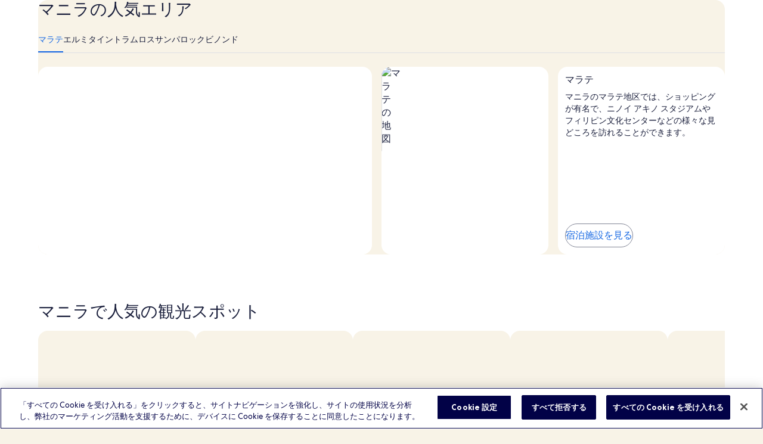

--- FILE ---
content_type: application/javascript
request_url: https://jp.hotels.com/wW_WTw6kGAbyUTO_0vwO/O7JiSbrb5EthfrOS1t/VXtXUF1EAg/CkVEcis7/cVU
body_size: 120987
content:
(function(){if(typeof Array.prototype.entries!=='function'){Object.defineProperty(Array.prototype,'entries',{value:function(){var index=0;const array=this;return {next:function(){if(index<array.length){return {value:[index,array[index++]],done:false};}else{return {done:true};}},[Symbol.iterator]:function(){return this;}};},writable:true,configurable:true});}}());(function(){mI();x2R();FvR();var Kx=function(Ig,xx){return Ig==xx;};var D2=function(RH,OK){return RH!=OK;};var Gt=function(){return nj.apply(this,[IR,arguments]);};var Wh=function(){Ix=["\x61\x70\x70\x6c\x79","\x66\x72\x6f\x6d\x43\x68\x61\x72\x43\x6f\x64\x65","\x53\x74\x72\x69\x6e\x67","\x63\x68\x61\x72\x43\x6f\x64\x65\x41\x74"];};var tM=function T5(JP,St){'use strict';var DH=T5;switch(JP){case j9:{var Yn=St[OS];V5.push(MP);if(hR[Pf()[hg(Q4)](qz,Yj,rx)][l2()[fZ(NK)].apply(null,[Ah,fx,nz,VP])](Yn)){var EZ;return V5.pop(),EZ=Yn,EZ;}V5.pop();}break;case JG:{V5.push(Yf);if(hR[Eg(typeof Pf()[hg(Ct)],'undefined')?Pf()[hg(xh)](vH,Wx,Hx):Pf()[hg(Wx)].apply(null,[UM,nZ,Ak])][Tg()[vt(I5)](TE,sE)]){if(hR[B2()[bt(DE)](Ek,XZ)][FZ(typeof Tg()[vt(Qt)],'undefined')?Tg()[vt(qf)].apply(null,[rn,JT]):Tg()[vt(OP)].call(null,ME,s5)](hR[Pf()[hg(Wx)](UM,rt,Ak)][Tg()[vt(I5)](TE,sE)][Pf()[hg(pZ)].apply(null,[c5,n4(n4([])),c2])],B2()[bt(sM)](xt,QH))){var Ut;return Ut=Pf()[hg(Ng)].call(null,gP,Yj,Az),V5.pop(),Ut;}var jE;return jE=Eg(typeof B2()[bt(Ej)],R5('',[][[]]))?B2()[bt(Ah)](Ff,R2):B2()[bt(sT)](gg,Ex),V5.pop(),jE;}var jh;return jh=B2()[bt(HT)].apply(null,[LP,QE]),V5.pop(),jh;}break;case IB:{V5.push(RP);var ST=B2()[bt(HT)](LP,jf);try{var Q5=V5.length;var kH=n4(s9);ST=FZ(typeof hR[Eg(typeof Pf()[hg(T2)],R5([],[][[]]))?Pf()[hg(xh)](mt,UE,N2):Pf()[hg(tx)].apply(null,[Wz,Rk,HT])],Tg()[vt(tH)].apply(null,[Nx,W4]))?Pf()[hg(Ng)](fz,fT,Az):Eg(typeof B2()[bt(Jj)],R5([],[][[]]))?B2()[bt(Ah)](C4,LP):B2()[bt(pH)](Sg,D4);}catch(XE){V5.splice(dE(Q5,xh),Infinity,RP);ST=Pf()[hg(Xt)].call(null,dI,bM,Hj);}var xZ;return V5.pop(),xZ=ST,xZ;}break;case CB:{var kt;V5.push(zh);return kt=n4(SM(Pf()[hg(pZ)](gE,pZ,c2),hR[Pf()[hg(Wx)](E4,PM,Ak)][Eg(typeof Pf()[hg(Dt)],'undefined')?Pf()[hg(xh)](nn,zg,qg):Pf()[hg(A5)](Vj,fh,wt)][B2()[bt(MM)](MM,jn)][B2()[bt(sf)](vk,KE)])||SM(Pf()[hg(pZ)].apply(null,[gE,In,c2]),hR[Pf()[hg(Wx)](E4,c4,Ak)][Pf()[hg(A5)](Vj,UE,wt)][B2()[bt(MM)](MM,jn)][Eg(typeof Pf()[hg(vk)],'undefined')?Pf()[hg(xh)].call(null,CP,n4(n4([])),Ox):Pf()[hg(Qt)](qj,UE,gg)])),V5.pop(),kt;}break;case BV:{V5.push(P2);try{var ln=V5.length;var bg=n4(n4(OS));var LT=Tk;var mj=hR[FZ(typeof B2()[bt(Jj)],'undefined')?B2()[bt(DE)](Ek,Rt):B2()[bt(Ah)](Sh,w5)][Eg(typeof Tg()[vt(dP)],R5('',[][[]]))?Tg()[vt(OP)](Wg,jg):Tg()[vt(qf)].apply(null,[rn,cn])](hR[B2()[bt(g5)](Og,gn)][Pf()[hg(pZ)](XT,n4(Tk),c2)],Hh()[dM(RT)].call(null,IT,TE,dk,dZ));if(mj){LT++;n4(n4(mj[Eg(typeof B2()[bt(C5)],R5('',[][[]]))?B2()[bt(Ah)](fj,wK):B2()[bt(Df)](ft,Nt)]))&&mk(mj[B2()[bt(Df)](ft,Nt)][Tg()[vt(pT)].apply(null,[Lh,ff])]()[lP()[f4(cg)](PZ,Ah,qn,ZM,Tk,Ot)](Lk()[sn(rk)].call(null,ff,n4(n4({})),fh,mn,NK)),gk(MH[xh]))&&LT++;}var Yk=LT[Tg()[vt(pT)](Lh,ff)]();var Ln;return V5.pop(),Ln=Yk,Ln;}catch(AP){V5.splice(dE(ln,xh),Infinity,P2);var Oh;return Oh=B2()[bt(HT)].call(null,LP,PT),V5.pop(),Oh;}V5.pop();}break;case OS:{V5.push(mx);if(n4(hR[Pf()[hg(Wx)](f2,Mk,Ak)][Hh()[dM(rt)](YZ,Wx,Zf,xH)])){var mE=Eg(typeof hR[Pf()[hg(Wx)].call(null,f2,bf,Ak)][Pf()[hg(RE)].call(null,LM,n4([]),DE)],Tg()[vt(tH)](Nx,vn))?Eg(typeof Pf()[hg(BH)],R5('',[][[]]))?Pf()[hg(xh)](kg,wh,t4):Pf()[hg(Ng)].call(null,x4,gh,Az):B2()[bt(sT)](gg,PH);var Pn;return V5.pop(),Pn=mE,Pn;}var YT;return YT=B2()[bt(HT)](LP,Vf),V5.pop(),YT;}break;case p9:{V5.push(cH);var z5=Eg(typeof B2()[bt(QP)],R5('',[][[]]))?B2()[bt(Ah)](pf,Dg):B2()[bt(HT)].apply(null,[LP,vh]);if(hR[Tg()[vt(wE)].apply(null,[tx,Rx])]&&hR[Tg()[vt(wE)].apply(null,[tx,Rx])][B2()[bt(Mj)].apply(null,[Bh,nP])]&&hR[Tg()[vt(wE)](tx,Rx)][B2()[bt(Mj)].call(null,Bh,nP)][l2()[fZ(Q4)](Ah,F2,Az,Ux)]){var Z4=hR[Tg()[vt(wE)].apply(null,[tx,Rx])][B2()[bt(Mj)](Bh,nP)][Eg(typeof l2()[fZ(RT)],R5(B2()[bt(TE)](G5,vf),[][[]]))?l2()[fZ(Ah)](Uh,NT,Qk,Gk):l2()[fZ(Q4)](Ah,F2,Qn,Ux)];try{var IZ=V5.length;var jT=n4({});var HP=hR[Eg(typeof Pf()[hg(At)],R5('',[][[]]))?Pf()[hg(xh)](vZ,Gz,W4):Pf()[hg(tH)](pt,Ot,TE)][Tg()[vt(Pk)](A4,dg)](Dx(hR[Pf()[hg(tH)].call(null,pt,Q4,TE)][Pf()[hg(nz)](OH,qn,ZM)](),JE))[Tg()[vt(pT)].apply(null,[Lh,Lt])]();hR[Tg()[vt(wE)](tx,Rx)][B2()[bt(Mj)](Bh,nP)][l2()[fZ(Q4)].call(null,Ah,F2,Rk,Ux)]=HP;var GZ=Eg(hR[Tg()[vt(wE)].call(null,tx,Rx)][B2()[bt(Mj)].call(null,Bh,nP)][l2()[fZ(Q4)].call(null,Ah,F2,Lh,Ux)],HP);var hE=GZ?Eg(typeof Pf()[hg(Tk)],R5([],[][[]]))?Pf()[hg(xh)](dk,nZ,jH):Pf()[hg(Ng)](cj,Q4,Az):B2()[bt(pH)](Sg,mP);hR[Tg()[vt(wE)](tx,Rx)][B2()[bt(Mj)](Bh,nP)][l2()[fZ(Q4)](Ah,F2,j5,Ux)]=Z4;var LE;return V5.pop(),LE=hE,LE;}catch(OE){V5.splice(dE(IZ,xh),Infinity,cH);if(FZ(hR[Tg()[vt(wE)](tx,Rx)][B2()[bt(Mj)](Bh,nP)][l2()[fZ(Q4)].call(null,Ah,F2,nZ,Ux)],Z4)){hR[Tg()[vt(wE)].call(null,tx,Rx)][B2()[bt(Mj)](Bh,nP)][l2()[fZ(Q4)](Ah,F2,rt,Ux)]=Z4;}var tT;return V5.pop(),tT=z5,tT;}}else{var Sz;return V5.pop(),Sz=z5,Sz;}V5.pop();}break;case s9:{V5.push(XP);var b5=Tg()[vt(cg)].call(null,lf,hH);var Yg=n4({});try{var S4=V5.length;var gT=n4([]);var UP=Tk;try{var Gh=hR[Eg(typeof l2()[fZ(xM)],'undefined')?l2()[fZ(Ah)].apply(null,[NH,px,tH,Tt]):l2()[fZ(xM)](OP,kz,gh,Lj)][FZ(typeof Pf()[hg(mt)],R5('',[][[]]))?Pf()[hg(pZ)].call(null,qE,wE,c2):Pf()[hg(xh)](gh,Tj,kh)][Tg()[vt(pT)].apply(null,[Lh,wg])];hR[B2()[bt(DE)].call(null,Ek,L4)][B2()[bt(j5)](Kh,Af)](Gh)[Tg()[vt(pT)](Lh,wg)]();}catch(FM){V5.splice(dE(S4,xh),Infinity,XP);if(FM[Lk()[sn(In)](Cn,Xn,Ak,wf,C5)]&&Eg(typeof FM[Lk()[sn(In)](Cn,n4(n4(Tk)),qT,wf,C5)],LH()[wk(Tk)](pZ,n4(Tk),Cn,Vx,Nf,Qk))){FM[Lk()[sn(In)](Cn,n4(xh),VP,wf,C5)][Pf()[hg(rE)].call(null,zT,n4(n4(Tk)),hx)](Lk()[sn(rE)](cf,Ah,bM,IH,xh))[lP()[f4(Df)](px,Ah,qT,Hx,pn,Mk)](function(Ef){V5.push(wH);if(Ef[Pf()[hg(qM)].call(null,AE,Xt,X5)](Tg()[vt(hx)](lh,qt))){Yg=n4(OS);}if(Ef[Pf()[hg(qM)](AE,tH,X5)](Lk()[sn(LP)](Bz,Lh,Mj,S5,Bg))){UP++;}V5.pop();});}}b5=Eg(UP,MH[Df])||Yg?Pf()[hg(Ng)].apply(null,[SH,Tj,Az]):B2()[bt(pH)](Sg,p4);}catch(TH){V5.splice(dE(S4,xh),Infinity,XP);b5=Pf()[hg(Xt)].call(null,V2,pH,Hj);}var Ax;return V5.pop(),Ax=b5,Ax;}break;case tL:{V5.push(ng);var Kf=function(B5){return T5.apply(this,[V,arguments]);};var Aj=[B2()[bt(Mj)].apply(null,[Bh,vx]),Pf()[hg(sM)].call(null,Ok,lt,Ot)];var xz=Aj[Pf()[hg(MM)](Rj,zg,D5)](function(Z5){var Cj=Kf(Z5);V5.push(mf);if(n4(n4(Cj))&&n4(n4(Cj[B2()[bt(Df)](ft,bP)]))&&n4(n4(Cj[B2()[bt(Df)].apply(null,[ft,bP])][Tg()[vt(pT)](Lh,z4)]))){Cj=Cj[B2()[bt(Df)](ft,bP)][FZ(typeof Tg()[vt(bM)],'undefined')?Tg()[vt(pT)].apply(null,[Lh,z4]):Tg()[vt(OP)].call(null,r4,Bk)]();var It=R5(Eg(Cj[lP()[f4(cg)](Rz,Ah,n4(n4(Tk)),ZM,Xt,Kg)](Tg()[vt(pg)].apply(null,[Xj,zH])),gk(g9[Pf()[hg(dP)].call(null,NP,EM,Xn)]())),Sk(hR[B2()[bt(Ak)](mt,Bx)](mk(Cj[lP()[f4(cg)](Rz,Ah,xM,ZM,Xt,Ng)](Eg(typeof Pf()[hg(Ah)],R5([],[][[]]))?Pf()[hg(xh)].call(null,z2,G5,Jn):Pf()[hg(zk)](AM,Bk,Yt)),gk(MH[xh]))),xh));var wn;return V5.pop(),wn=It,wn;}else{var KP;return KP=B2()[bt(HT)].call(null,LP,zj),V5.pop(),KP;}V5.pop();});var BE;return BE=xz[Tg()[vt(pP)](GT,On)](B2()[bt(TE)].call(null,G5,Mz)),V5.pop(),BE;}break;case vL:{V5.push(c4);var B4=B2()[bt(HT)](LP,PP);try{var f5=V5.length;var Ab=n4(n4(OS));B4=hR[lP()[f4(Az)](nz,OP,DE,dq,C5,n4(n4([])))][Pf()[hg(pZ)](PZ,n4(n4({})),c2)][B2()[bt(cg)].call(null,CY,c8)](lP()[f4(Mk)].apply(null,[PO,Kh,Kh,vY,C5,D7]))?Pf()[hg(Ng)].apply(null,[ZM,lq,Az]):B2()[bt(pH)].apply(null,[Sg,Uq]);}catch(Xm){V5.splice(dE(f5,xh),Infinity,c4);B4=Pf()[hg(Xt)](jb,Xj,Hj);}var jF;return V5.pop(),jF=B4,jF;}break;case Ud:{var Sw=St[OS];var Tp=St[s9];V5.push(Cb);if(Kx(Tp,null)||mk(Tp,Sw[Tg()[vt(Tk)](ft,g1)]))Tp=Sw[Eg(typeof Tg()[vt(sT)],'undefined')?Tg()[vt(OP)].apply(null,[CC,pY]):Tg()[vt(Tk)].call(null,ft,g1)];for(var nQ=Tk,Wq=new (hR[Pf()[hg(Q4)].call(null,JE,LP,rx)])(Tp);rb(nQ,Tp);nQ++)Wq[nQ]=Sw[nQ];var W7;return V5.pop(),W7=Wq,W7;}break;case V:{var B5=St[OS];var Jv;V5.push(xs);return Jv=hR[B2()[bt(DE)](Ek,hf)][Tg()[vt(qf)](rn,Xz)](hR[Tg()[vt(wE)](tx,Eh)][Pf()[hg(vm)](pj,n4(xh),vQ)],B5),V5.pop(),Jv;}break;case jW:{V5.push(Kh);var Qz=B2()[bt(HT)](LP,YC);try{var lC=V5.length;var nq=n4(s9);if(hR[Tg()[vt(wE)](tx,NO)][B2()[bt(Mj)](Bh,Qt)]&&hR[Tg()[vt(wE)](tx,NO)][B2()[bt(Mj)].call(null,Bh,Qt)][MH[pH]]&&hR[Tg()[vt(wE)].apply(null,[tx,NO])][B2()[bt(Mj)].apply(null,[Bh,Qt])][Tk][Tk]&&hR[Eg(typeof Tg()[vt(VP)],R5('',[][[]]))?Tg()[vt(OP)].apply(null,[LY,r6]):Tg()[vt(wE)].call(null,tx,NO)][B2()[bt(Mj)](Bh,Qt)][Tk][Tk][Pf()[hg(Yv)].call(null,LF,C5,fh)]){var Nb=Eg(hR[Tg()[vt(wE)].call(null,tx,NO)][B2()[bt(Mj)](Bh,Qt)][Tk][Tk][Pf()[hg(Yv)].apply(null,[LF,In,fh])],hR[Tg()[vt(wE)].apply(null,[tx,NO])][B2()[bt(Mj)].call(null,Bh,Qt)][g9[Tg()[vt(G5)](Ah,nm)]()]);var Sq=Nb?Pf()[hg(Ng)](qM,Gz,Az):B2()[bt(pH)](Sg,bw);var DO;return V5.pop(),DO=Sq,DO;}else{var js;return V5.pop(),js=Qz,js;}}catch(kv){V5.splice(dE(lC,xh),Infinity,Kh);var Bm;return V5.pop(),Bm=Qz,Bm;}V5.pop();}break;case MD:{V5.push(Tj);try{var x7=V5.length;var G7=n4([]);var Fw=new (hR[Pf()[hg(Wx)].call(null,Sp,n4(n4({})),Ak)][Pf()[hg(A5)](bb,n4(n4(xh)),wt)][Eg(typeof B2()[bt(fY)],R5([],[][[]]))?B2()[bt(Ah)](px,t0):B2()[bt(MM)].call(null,MM,Iv)][B2()[bt(sf)](vk,Fm)])();var mC=new (hR[FZ(typeof Pf()[hg(fs)],'undefined')?Pf()[hg(Wx)].apply(null,[Sp,j5,Ak]):Pf()[hg(xh)](I5,n4(n4(Tk)),Nf)][Pf()[hg(A5)](bb,DE,wt)][B2()[bt(MM)](MM,Iv)][Pf()[hg(Qt)](IH,pT,gg)])();var Q6;return V5.pop(),Q6=n4([]),Q6;}catch(cC){V5.splice(dE(x7,xh),Infinity,Tj);var rY;return rY=Eg(cC[B2()[bt(Tk)].call(null,xh,cQ)][Pf()[hg(In)].apply(null,[Ih,pP,pn])],Eg(typeof LH()[wk(zg)],'undefined')?LH()[wk(pZ)].apply(null,[K1,n4([]),FF,tO,qT,z8]):LH()[wk(xh)](zg,PM,L0,Rm,wt,Ak)),V5.pop(),rY;}V5.pop();}break;case lS:{V5.push(DY);hR[Pf()[hg(cg)].call(null,Ug,Mj,Tk)][Tg()[vt(I6)](g5,Nk)](Pf()[hg(sf)](wI,Qn,zv),function(HO){return T5.apply(this,[xX,arguments]);});V5.pop();}break;case jX:{var N8=St[OS];var vv=St[s9];V5.push(jH);var mz=Kx(null,N8)?null:D2(Tg()[vt(tH)].apply(null,[Nx,ZK]),typeof hR[B2()[bt(c4)](L7,Bj)])&&N8[hR[B2()[bt(c4)](L7,Bj)][Pf()[hg(GJ)].apply(null,[w2,Ct,OP])]]||N8[Pf()[hg(lq)].apply(null,[Hc,DE,Ss])];if(D2(null,mz)){var LQ,Cw,FJ,tY,qq=[],ZJ=n4(Tk),zO=n4(xh);try{var P0=V5.length;var bv=n4([]);if(FJ=(mz=mz.call(N8))[Tg()[vt(L7)](dk,Fn)],Eg(Tk,vv)){if(FZ(hR[B2()[bt(DE)](Ek,Fj)](mz),mz)){bv=n4(n4([]));return;}ZJ=n4(xh);}else for(;n4(ZJ=(LQ=FJ.call(mz))[B2()[bt(Kg)](xM,d5)])&&(qq[Eg(typeof Pf()[hg(Pp)],R5('',[][[]]))?Pf()[hg(xh)].call(null,Tb,G5,Tv):Pf()[hg(C5)](GM,PM,U1)](LQ[FZ(typeof B2()[bt(ZM)],'undefined')?B2()[bt(Ng)](In,Sj):B2()[bt(Ah)].apply(null,[YQ,fF])]),FZ(qq[Tg()[vt(Tk)](ft,Gx)],vv));ZJ=n4(MH[pH]));}catch(cq){zO=n4(Tk),Cw=cq;}finally{V5.splice(dE(P0,xh),Infinity,jH);try{var Is=V5.length;var mJ=n4([]);if(n4(ZJ)&&D2(null,mz[FZ(typeof Pf()[hg(Ot)],R5('',[][[]]))?Pf()[hg(zk)](vE,xh,Yt):Pf()[hg(xh)](JC,GJ,sC)])&&(tY=mz[Pf()[hg(zk)](vE,wh,Yt)](),FZ(hR[B2()[bt(DE)](Ek,Fj)](tY),tY))){mJ=n4(OS);return;}}finally{V5.splice(dE(Is,xh),Infinity,jH);if(mJ){V5.pop();}if(zO)throw Cw;}if(bv){V5.pop();}}var Hp;return V5.pop(),Hp=qq,Hp;}V5.pop();}break;case Sc:{V5.push(lY);throw new (hR[LH()[wk(xh)](zg,n4(n4([])),Bq,Rm,zg,tH)])(Eg(typeof B2()[bt(Mj)],R5([],[][[]]))?B2()[bt(Ah)].apply(null,[Yp,Jz]):B2()[bt(Ek)].apply(null,[dZ,f0]));}break;case VK:{V5.push(Rk);var lO=B2()[bt(HT)](LP,d8);try{var m8=V5.length;var Bb=n4({});lO=FZ(typeof hR[FZ(typeof Tg()[vt(G5)],'undefined')?Tg()[vt(rx)](cH,DZ):Tg()[vt(OP)](MY,C8)],Tg()[vt(tH)].apply(null,[Nx,I7]))?FZ(typeof Pf()[hg(Bp)],R5([],[][[]]))?Pf()[hg(Ng)](vs,n4(n4([])),Az):Pf()[hg(xh)].call(null,Dt,Mk,j0):B2()[bt(pH)].apply(null,[Sg,K8]);}catch(Xv){V5.splice(dE(m8,xh),Infinity,Rk);lO=Pf()[hg(Xt)].call(null,Bz,d1,Hj);}var YF;return V5.pop(),YF=lO,YF;}break;case B:{var T6=St[OS];var B6;V5.push(Kg);return B6=hR[FZ(typeof B2()[bt(Ds)],'undefined')?B2()[bt(DE)].call(null,Ek,gH):B2()[bt(Ah)](hs,Gz)][LH()[wk(Df)].call(null,TE,rt,sf,Ms,rE,lt)](T6)[Pf()[hg(MM)](nw,wE,D5)](function(gm){return T6[gm];})[Tk],V5.pop(),B6;}break;case xX:{var HO=St[OS];V5.push(Vm);if(Eg([lP()[f4(NK)](Aw,C5,OP,G8,YY,n4(n4([]))),Tg()[vt(vk)].apply(null,[EY,XZ]),B2()[bt(gF)].apply(null,[sM,Rz])][lP()[f4(cg)](Gp,Ah,zk,ZM,QP,n4(n4(Tk)))](HO[Lk()[sn(Az)](pq,pP,rt,KY,pZ)][Tg()[vt(Ux)].call(null,kO,S7)]),gk(MH[xh]))){V5.pop();return;}hR[Pf()[hg(CF)](Rv,Rk,AO)](function(){var p1=n4(s9);V5.push(gp);try{var Kv=V5.length;var Fv=n4(s9);if(n4(p1)&&HO[Lk()[sn(Az)].apply(null,[XJ,xh,Pp,KY,pZ])]&&(HO[FZ(typeof Lk()[sn(rt)],R5([],[][[]]))?Lk()[sn(Az)](XJ,L7,lq,KY,pZ):Lk()[sn(TE)].call(null,bz,n4({}),VP,GJ,U7)][l2()[fZ(Az)](Ah,mp,xh,f6)](l2()[fZ(rt)].apply(null,[tH,qp,PM,wq]))||HO[Lk()[sn(Az)](XJ,Wx,mQ,KY,pZ)][Eg(typeof l2()[fZ(j5)],R5([],[][[]]))?l2()[fZ(Ah)](Cn,PQ,Nf,Jn):l2()[fZ(Az)].apply(null,[Ah,mp,rE,f6])](B2()[bt(qs)].apply(null,[ms,kh])))){p1=n4(OS);}}catch(OO){V5.splice(dE(Kv,xh),Infinity,gp);HO[Lk()[sn(Az)].call(null,XJ,Gv,Az,KY,pZ)][Pf()[hg(lw)](fx,Hw,d1)](new (hR[Eg(typeof Pf()[hg(I5)],'undefined')?Pf()[hg(xh)](C6,ft,BH):Pf()[hg(CY)].call(null,Ww,Gz,Jp)])(Pf()[hg(QO)].apply(null,[XH,UE,EM]),Uz(PA,[B2()[bt(X5)].call(null,Nx,Uv),n4(n4([])),Pf()[hg(lh)](O6,n4(n4({})),fO),n4({}),Pf()[hg(Uh)].apply(null,[kQ,Tj,zg]),n4(OS)])));}if(n4(p1)&&Eg(HO[Tg()[vt(Zm)].call(null,Rw,X4)],l2()[fZ(pP)].apply(null,[Q4,cp,Rw,bz]))){p1=n4(n4(s9));}if(p1){HO[Lk()[sn(Az)](XJ,bf,ft,KY,pZ)][Pf()[hg(lw)].apply(null,[fx,PM,d1])](new (hR[FZ(typeof Pf()[hg(QP)],'undefined')?Pf()[hg(CY)](Ww,mQ,Jp):Pf()[hg(xh)](Ct,n4(n4({})),l6)])(Eg(typeof Pf()[hg(gh)],R5('',[][[]]))?Pf()[hg(xh)].call(null,Qk,ft,Jz):Pf()[hg(pQ)](E2,Ak,xv),Uz(PA,[B2()[bt(X5)].apply(null,[Nx,Uv]),n4(n4(s9)),Pf()[hg(lh)](O6,Xn,fO),n4([]),Pf()[hg(Uh)].call(null,kQ,Mk,zg),n4(n4({}))])));}V5.pop();},Tk);V5.pop();}break;case Gl:{V5.push(sz);var Ap=B2()[bt(HT)](LP,Hz);try{var cF=V5.length;var B1=n4([]);if(hR[Tg()[vt(wE)](tx,w4)][B2()[bt(Mj)](Bh,KM)]&&hR[Tg()[vt(wE)](tx,w4)][B2()[bt(Mj)](Bh,KM)][MH[pH]]){var Qp=Eg(hR[FZ(typeof Tg()[vt(d1)],R5([],[][[]]))?Tg()[vt(wE)].apply(null,[tx,w4]):Tg()[vt(OP)](nv,rs)][FZ(typeof B2()[bt(BH)],R5([],[][[]]))?B2()[bt(Mj)].apply(null,[Bh,KM]):B2()[bt(Ah)].apply(null,[Rm,bf])][B2()[bt(f8)](QO,ZZ)](MH[rE]),hR[Tg()[vt(wE)].apply(null,[tx,w4])][FZ(typeof B2()[bt(Qk)],R5('',[][[]]))?B2()[bt(Mj)](Bh,KM):B2()[bt(Ah)](zT,U7)][MH[pH]]);var Pq=Qp?Pf()[hg(Ng)](W5,n4(n4(xh)),Az):Eg(typeof B2()[bt(Kh)],'undefined')?B2()[bt(Ah)].call(null,pg,Mj):B2()[bt(pH)](Sg,rf);var FQ;return V5.pop(),FQ=Pq,FQ;}else{var Qq;return V5.pop(),Qq=Ap,Qq;}}catch(Y7){V5.splice(dE(cF,xh),Infinity,sz);var HQ;return V5.pop(),HQ=Ap,HQ;}V5.pop();}break;case jL:{V5.push(TQ);try{var Ls=V5.length;var M8=n4([]);var XC=MH[pH];var Dv=hR[B2()[bt(DE)].call(null,Ek,bP)][Tg()[vt(qf)](rn,bj)](hR[Pf()[hg(cg)].call(null,gZ,Xn,Tk)],LH()[wk(tH)](Ng,V1,Kp,hx,dk,qT));if(Dv){XC++;if(Dv[FZ(typeof B2()[bt(UE)],R5([],[][[]]))?B2()[bt(Ng)].call(null,In,I0):B2()[bt(Ah)](mv,Ux)]){Dv=Dv[B2()[bt(Ng)](In,I0)];XC+=R5(Sk(Dv[Tg()[vt(Tk)](ft,rv)]&&Eg(Dv[Tg()[vt(Tk)].call(null,ft,rv)],xh),xh),Sk(Dv[Pf()[hg(In)].call(null,zE,NK,pn)]&&Eg(Dv[Pf()[hg(In)].call(null,zE,LP,pn)],LH()[wk(tH)].call(null,Ng,Nf,Kp,hx,wE,xM)),MH[NK]));}}var x8;return x8=XC[FZ(typeof Tg()[vt(NQ)],R5([],[][[]]))?Tg()[vt(pT)](Lh,Lw):Tg()[vt(OP)].call(null,dp,I8)](),V5.pop(),x8;}catch(sm){V5.splice(dE(Ls,xh),Infinity,TQ);var Yw;return Yw=B2()[bt(HT)](LP,IP),V5.pop(),Yw;}V5.pop();}break;case zD:{V5.push(Ng);var QC=SM(Pf()[hg(fs)].call(null,k0,tH,lw),hR[Pf()[hg(Wx)](X7,nZ,Ak)])||mk(hR[Tg()[vt(wE)].call(null,tx,Z0)][Lk()[sn(Xt)].apply(null,[Rq,L7,fT,j7,t8])],Tk)||mk(hR[Tg()[vt(wE)].call(null,tx,Z0)][FZ(typeof Pf()[hg(pJ)],R5('',[][[]]))?Pf()[hg(f8)].call(null,Eq,n4(n4(xh)),UF):Pf()[hg(xh)].call(null,Np,G5,n1)],Tk);var bq=hR[Eg(typeof Pf()[hg(IH)],R5('',[][[]]))?Pf()[hg(xh)].call(null,YY,TE,I0):Pf()[hg(Wx)].apply(null,[X7,n4(n4({})),Ak])][Tg()[vt(Ds)](Xt,Mw)](Pf()[hg(g5)].call(null,dJ,n4(n4([])),L0))[l2()[fZ(Az)].apply(null,[Ah,Rq,fh,f6])];var c7=hR[Pf()[hg(Wx)].apply(null,[X7,Mj,Ak])][Eg(typeof Tg()[vt(fs)],R5([],[][[]]))?Tg()[vt(OP)](pg,xH):Tg()[vt(Ds)](Xt,Mw)](Eg(typeof Tg()[vt(bf)],R5('',[][[]]))?Tg()[vt(OP)](O7,UO):Tg()[vt(A4)].call(null,S0,Zb))[l2()[fZ(Az)](Ah,Rq,In,f6)];var hO=hR[Pf()[hg(Wx)].apply(null,[X7,n4(Tk),Ak])][Tg()[vt(Ds)].apply(null,[Xt,Mw])](l2()[fZ(Mk)](Az,Kg,YY,D7))[l2()[fZ(Az)].apply(null,[Ah,Rq,Az,f6])];var TC;return TC=B2()[bt(TE)].apply(null,[G5,kg])[Tg()[vt(Xt)](Pk,tw)](QC?Pf()[hg(Ng)].apply(null,[VC,Nf,Az]):B2()[bt(pH)](Sg,sJ),Pf()[hg(fh)].call(null,gF,d1,Mk))[Tg()[vt(Xt)](Pk,tw)](bq?Pf()[hg(Ng)](VC,n4(n4([])),Az):B2()[bt(pH)].call(null,Sg,sJ),Pf()[hg(fh)](gF,n4(Tk),Mk))[Tg()[vt(Xt)](Pk,tw)](c7?Pf()[hg(Ng)](VC,Rk,Az):B2()[bt(pH)].apply(null,[Sg,sJ]),Pf()[hg(fh)].call(null,gF,Bg,Mk))[Tg()[vt(Xt)](Pk,tw)](hO?Pf()[hg(Ng)](VC,n4(n4(xh)),Az):B2()[bt(pH)].call(null,Sg,sJ)),V5.pop(),TC;}break;}};var wv=function(M1){var UQ='';for(var ps=0;ps<M1["length"];ps++){UQ+=M1[ps]["toString"](16)["length"]===2?M1[ps]["toString"](16):"0"["concat"](M1[ps]["toString"](16));}return UQ;};var gq=function(zm,ds){return zm[Ix[pH]](ds);};var j8=function(){return RY.apply(this,[LX,arguments]);};var mm=function(){return RY.apply(this,[Pl,arguments]);};var n4=function(cb){return !cb;};var FZ=function(DQ,Im){return DQ!==Im;};var XF=function(){V5=(g9.sjs_se_global_subkey?g9.sjs_se_global_subkey.push(np):g9.sjs_se_global_subkey=[np])&&g9.sjs_se_global_subkey;};var EQ=function(){return hR["window"]["navigator"]["userAgent"]["replace"](/\\|"/g,'');};var Dx=function(D6,pw){return D6*pw;};var mY=function(RO,fm){return RO|fm;};var Sk=function(sw,v7){return sw<<v7;};var dv=function(ss){if(ss==null)return -1;try{var RF=0;for(var jv=0;jv<ss["length"];jv++){var vC=ss["charCodeAt"](jv);if(vC<128){RF=RF+vC;}}return RF;}catch(Vs){return -2;}};var mk=function(Zs,WJ){return Zs>WJ;};var nj=function OQ(Pb,ls){var qF=OQ;while(Pb!=G){switch(Pb){case DG:{Pb=G;if(rb(gw,fb.length)){do{Tg()[fb[gw]]=n4(dE(gw,OP))?function(){return Uz.apply(this,[wW,arguments]);}:function(){var sv=fb[gw];return function(Nz,LO){var WF=Q1(Nz,LO);Tg()[sv]=function(){return WF;};return WF;};}();++gw;}while(rb(gw,fb.length));}}break;case IR:{var fb=ls[OS];Pb+=jl;Hb(fb[Tk]);var gw=Tk;}break;}}};var F6=function(){wp=["\x6c\x65\x6e\x67\x74\x68","\x41\x72\x72\x61\x79","\x63\x6f\x6e\x73\x74\x72\x75\x63\x74\x6f\x72","\x6e\x75\x6d\x62\x65\x72"];};var TJ=function(kq){var lm=kq[0]-kq[1];var l7=kq[2]-kq[3];var z6=kq[4]-kq[5];var vw=hR["Math"]["sqrt"](lm*lm+l7*l7+z6*z6);return hR["Math"]["floor"](vw);};var Fq=function(jJ){if(hR["document"]["cookie"]){var G0=""["concat"](jJ,"=");var dY=hR["document"]["cookie"]["split"]('; ');for(var Gq=0;Gq<dY["length"];Gq++){var sb=dY[Gq];if(sb["indexOf"](G0)===0){var cO=sb["substring"](G0["length"],sb["length"]);if(cO["indexOf"]('~')!==-1||hR["decodeURIComponent"](cO)["indexOf"]('~')!==-1){return cO;}}}}return false;};var BC=function(M6){var U8=1;var fC=[];var I1=hR["Math"]["sqrt"](M6);while(U8<=I1&&fC["length"]<6){if(M6%U8===0){if(M6/U8===U8){fC["push"](U8);}else{fC["push"](U8,M6/U8);}}U8=U8+1;}return fC;};var k1=function(){return hR["Math"]["floor"](hR["Math"]["random"]()*100000+10000);};var GQ=function(){if(hR["Date"]["now"]&&typeof hR["Date"]["now"]()==='number'){return hR["Date"]["now"]();}else{return +new (hR["Date"])();}};var A1=function QF(dO,f1){'use strict';var zw=QF;switch(dO){case PK:{var b8=f1[OS];V5.push(sO);var sY=b8[Pf()[hg(MM)].apply(null,[C9,Ej,D5])](function(T6){return tM.apply(this,[B,arguments]);});var MO;return MO=sY[Tg()[vt(pP)].apply(null,[GT,cL])](Pf()[hg(fh)](q8,v8,Mk)),V5.pop(),MO;}break;case ND:{V5.push(A0);try{var BJ=V5.length;var Zw=n4(n4(OS));var OC=R5(R5(R5(R5(R5(R5(R5(R5(R5(R5(R5(R5(R5(R5(R5(R5(R5(R5(R5(R5(R5(R5(R5(R5(hR[B2()[bt(Ak)](mt,bn)](hR[Tg()[vt(wE)](tx,bh)][Hh()[dM(TO)](Os,Df,D7,J8)]),Sk(hR[Eg(typeof B2()[bt(CO)],R5([],[][[]]))?B2()[bt(Ah)](bJ,Cm):B2()[bt(Ak)](mt,bn)](hR[FZ(typeof Tg()[vt(qM)],R5('',[][[]]))?Tg()[vt(wE)](tx,bh):Tg()[vt(OP)].apply(null,[X5,fJ])][Pf()[hg(l0)].apply(null,[vO,rk,Rw])]),xh)),Sk(hR[B2()[bt(Ak)](mt,bn)](hR[FZ(typeof Tg()[vt(Xp)],R5([],[][[]]))?Tg()[vt(wE)].call(null,tx,bh):Tg()[vt(OP)].call(null,qp,Aw)][Pf()[hg(g7)].call(null,Kk,bz,Sg)]),Xn)),Sk(hR[B2()[bt(Ak)](mt,bn)](hR[Tg()[vt(wE)](tx,bh)][Tg()[vt(G8)].call(null,qM,CZ)]),pH)),Sk(hR[B2()[bt(Ak)].call(null,mt,bn)](hR[Pf()[hg(tH)](Qh,Kg,TE)][Lk()[sn(D7)].apply(null,[rJ,tQ,Hw,I6,TE])]),TE)),Sk(hR[Eg(typeof B2()[bt(LP)],R5([],[][[]]))?B2()[bt(Ah)](ks,VJ):B2()[bt(Ak)].call(null,mt,bn)](hR[Tg()[vt(wE)](tx,bh)][lP()[f4(Bg)](Tw,Df,n4([]),rt,Df,Gz)]),MH[Wx])),Sk(hR[B2()[bt(Ak)](mt,bn)](hR[Tg()[vt(wE)].apply(null,[tx,bh])][lP()[f4(PM)](Tw,tH,zk,A7,Xt,Ah)]),pZ)),Sk(hR[B2()[bt(Ak)].apply(null,[mt,bn])](hR[Tg()[vt(wE)](tx,bh)][lP()[f4(Q4)](jQ,Wx,L7,wh,G5,Qk)]),Ah)),Sk(hR[Eg(typeof B2()[bt(Pp)],'undefined')?B2()[bt(Ah)](cv,pp):B2()[bt(Ak)](mt,bn)](hR[FZ(typeof Tg()[vt(Bp)],R5('',[][[]]))?Tg()[vt(wE)].call(null,tx,bh):Tg()[vt(OP)](dQ,Az)][Eg(typeof B2()[bt(Yj)],R5('',[][[]]))?B2()[bt(Ah)].call(null,bm,Wz):B2()[bt(z8)](dP,c0)]),OP)),Sk(hR[B2()[bt(Ak)](mt,bn)](hR[Tg()[vt(wE)].call(null,tx,bh)][Eg(typeof Tg()[vt(Qw)],R5('',[][[]]))?Tg()[vt(OP)](CY,c4):Tg()[vt(zv)](P1,Ez)]),zg)),Sk(hR[B2()[bt(Ak)](mt,bn)](hR[Tg()[vt(wE)].apply(null,[tx,bh])][Tg()[vt(s6)](sM,Jk)]),DE)),Sk(hR[Eg(typeof B2()[bt(zk)],R5([],[][[]]))?B2()[bt(Ah)](L8,Bw):B2()[bt(Ak)](mt,bn)](hR[Tg()[vt(wE)](tx,bh)][FZ(typeof Lk()[sn(In)],R5([],[][[]]))?Lk()[sn(Rk)](p4,n4(n4({})),Kg,ZM,Q4):Lk()[sn(TE)].call(null,P8,Df,dC,Xs,Nv)]),Df)),Sk(hR[B2()[bt(Ak)](mt,bn)](hR[Tg()[vt(wE)].call(null,tx,bh)][Tg()[vt(Bh)](CY,Dj)]),c4)),Sk(hR[B2()[bt(Ak)](mt,bn)](hR[Eg(typeof Tg()[vt(wC)],'undefined')?Tg()[vt(OP)].apply(null,[qv,IH]):Tg()[vt(wE)].call(null,tx,bh)][Pf()[hg(Vw)](wx,n4(n4(xh)),Jj)]),Ng)),Sk(hR[B2()[bt(Ak)](mt,bn)](hR[FZ(typeof Tg()[vt(Tj)],R5([],[][[]]))?Tg()[vt(wE)](tx,bh):Tg()[vt(OP)](C5,xt)][Eg(typeof Pf()[hg(CY)],'undefined')?Pf()[hg(xh)].apply(null,[rQ,Tk,Gb]):Pf()[hg(Yp)].call(null,jZ,wh,Hx)]),t8)),Sk(hR[B2()[bt(Ak)](mt,bn)](hR[FZ(typeof Tg()[vt(Sg)],R5([],[][[]]))?Tg()[vt(wE)].call(null,tx,bh):Tg()[vt(OP)].apply(null,[N6,gO])][Lk()[sn(ft)].apply(null,[qj,QP,Ct,Ub,Az])]),MH[D7])),Sk(hR[Eg(typeof B2()[bt(Xj)],R5('',[][[]]))?B2()[bt(Ah)].apply(null,[W0,JQ]):B2()[bt(Ak)](mt,bn)](hR[Tg()[vt(wE)](tx,bh)][Pf()[hg(Nx)].apply(null,[TM,lt,x0])]),j5)),Sk(hR[B2()[bt(Ak)].call(null,mt,bn)](hR[Eg(typeof Tg()[vt(N7)],R5('',[][[]]))?Tg()[vt(OP)](lY,Jn):Tg()[vt(wE)](tx,bh)][Hh()[dM(Tj)].apply(null,[qj,Kh,Ot,E1])]),MH[Rk])),Sk(hR[B2()[bt(Ak)](mt,bn)](hR[Tg()[vt(wE)](tx,bh)][B2()[bt(AO)](Kb,HM)]),cg)),Sk(hR[B2()[bt(Ak)](mt,bn)](hR[FZ(typeof Tg()[vt(Ej)],'undefined')?Tg()[vt(wE)](tx,bh):Tg()[vt(OP)].apply(null,[Dt,Us])][B2()[bt(Zf)](Mj,Jk)]),Wx)),Sk(hR[B2()[bt(Ak)].call(null,mt,bn)](hR[Eg(typeof Tg()[vt(Zf)],R5('',[][[]]))?Tg()[vt(OP)](nY,Tq):Tg()[vt(wE)](tx,bh)][Tg()[vt(E7)].apply(null,[mQ,kC])]),NK)),Sk(hR[B2()[bt(Ak)](mt,bn)](hR[Tg()[vt(wE)](tx,bh)][LH()[wk(LP)](tH,mQ,sp,Qt,Xj,n4(xh))]),Q4)),Sk(hR[B2()[bt(Ak)](mt,bn)](hR[Tg()[vt(wE)](tx,bh)][B2()[bt(Lt)](RT,d5)]),xM)),Sk(hR[B2()[bt(Ak)](mt,bn)](hR[B2()[bt(rk)].apply(null,[D5,hT])][Pf()[hg(j5)](JK,t8,Zf)]),Az)),Sk(hR[B2()[bt(Ak)](mt,bn)](hR[Pf()[hg(tH)](Qh,n4(Tk),TE)][B2()[bt(vz)](n1,vT)]),Mk));var Ts;return V5.pop(),Ts=OC,Ts;}catch(kp){V5.splice(dE(BJ,xh),Infinity,A0);var LC;return V5.pop(),LC=MH[pH],LC;}V5.pop();}break;case pV:{V5.push(h8);var PC=hR[Pf()[hg(Wx)](JO,n4(n4({})),Ak)][Eg(typeof Tg()[vt(X5)],R5('',[][[]]))?Tg()[vt(OP)](x4,k7):Tg()[vt(I6)].call(null,g5,Dz)]?xh:g9[Tg()[vt(G5)].apply(null,[Ah,Ps])]();var VQ=hR[Pf()[hg(Wx)](JO,nz,Ak)][Pf()[hg(hJ)].call(null,MC,Ah,Lt)]?xh:Tk;var pv=hR[Pf()[hg(Wx)](JO,Kg,Ak)][B2()[bt(Y8)](c2,tp)]?xh:Tk;var Pw=hR[Pf()[hg(Wx)](JO,Gz,Ak)][lP()[f4(Gz)].call(null,lv,TE,Ot,K7,lt,n4([]))]?xh:Tk;var hm=hR[Pf()[hg(Wx)](JO,Ak,Ak)][l2()[fZ(In)](xM,Uw,UE,AO)]?xh:Tk;var w6=hR[Eg(typeof Pf()[hg(qT)],R5([],[][[]]))?Pf()[hg(xh)](Fp,Xn,VP):Pf()[hg(Wx)].call(null,JO,D7,Ak)][B2()[bt(xH)](CO,vT)]?g9[Pf()[hg(dP)](hY,EM,Xn)]():Tk;var x6=hR[Pf()[hg(Wx)].apply(null,[JO,n4(Tk),Ak])][l2()[fZ(rE)](DE,XO,mQ,G1)]?xh:MH[pH];var Tm=hR[Pf()[hg(Wx)].apply(null,[JO,tH,Ak])][Pf()[hg(zs)](R1,n4(xh),K7)]?xh:Tk;var xb=hR[Eg(typeof Pf()[hg(Bp)],R5('',[][[]]))?Pf()[hg(xh)].call(null,Rq,Df,c4):Pf()[hg(Wx)](JO,Rk,Ak)][Pf()[hg(A5)].apply(null,[tb,n4([]),wt])]?xh:Tk;var n7=hR[Eg(typeof l2()[fZ(rE)],R5([],[][[]]))?l2()[fZ(Ah)](ZO,m1,pn,Uh):l2()[fZ(xM)].apply(null,[OP,nb,pn,Lj])][Pf()[hg(pZ)](v4,NK,c2)].bind?xh:Tk;var fp=hR[Pf()[hg(Wx)](JO,Ng,Ak)][B2()[bt(K7)](CF,n2)]?xh:Tk;var O1=hR[FZ(typeof Pf()[hg(G8)],'undefined')?Pf()[hg(Wx)](JO,mQ,Ak):Pf()[hg(xh)](g5,Pp,Cs)][Lk()[sn(Ej)](J1,Ct,Ct,B7,c4)]?xh:Tk;var KF;var dw;try{var Sv=V5.length;var RC=n4(n4(OS));KF=hR[Pf()[hg(Wx)].apply(null,[JO,Gz,Ak])][Tg()[vt(qC)].apply(null,[vm,Qg])]?MH[xh]:Tk;}catch(Em){V5.splice(dE(Sv,xh),Infinity,h8);KF=Tk;}try{var V8=V5.length;var Av=n4(s9);dw=hR[Eg(typeof Pf()[hg(Ff)],'undefined')?Pf()[hg(xh)].apply(null,[lQ,n4({}),ms]):Pf()[hg(Wx)](JO,Xt,Ak)][Eg(typeof B2()[bt(RE)],R5('',[][[]]))?B2()[bt(Ah)].call(null,OY,mx):B2()[bt(mO)].apply(null,[dC,jO])]?xh:Tk;}catch(BQ){V5.splice(dE(V8,xh),Infinity,h8);dw=Tk;}var qw;return V5.pop(),qw=R5(R5(R5(R5(R5(R5(R5(R5(R5(R5(R5(R5(R5(PC,Sk(VQ,xh)),Sk(pv,Xn)),Sk(Pw,MH[DE])),Sk(hm,TE)),Sk(w6,C5)),Sk(x6,pZ)),Sk(Tm,Ah)),Sk(KF,OP)),Sk(dw,zg)),Sk(xb,DE)),Sk(n7,MH[PM])),Sk(fp,c4)),Sk(O1,Ng)),qw;}break;case CB:{var kY=f1[OS];V5.push(Cq);var n0=FZ(typeof B2()[bt(l0)],'undefined')?B2()[bt(TE)](G5,Vh):B2()[bt(Ah)].apply(null,[X6,Wx]);var l1=Tg()[vt(Lt)](t8,DT);var Sm=Tk;var V0=kY[Tg()[vt(wf)].call(null,cg,dh)]();while(rb(Sm,V0[FZ(typeof Tg()[vt(EM)],R5('',[][[]]))?Tg()[vt(Tk)](ft,gC):Tg()[vt(OP)](k7,rq)])){if(NJ(l1[lP()[f4(cg)](Up,Ah,D7,ZM,rk,Rk)](V0[Tg()[vt(zg)](nz,Zt)](Sm)),MH[pH])||NJ(l1[lP()[f4(cg)](Up,Ah,wt,ZM,fT,n4(n4([])))](V0[FZ(typeof Tg()[vt(qf)],'undefined')?Tg()[vt(zg)].apply(null,[nz,Zt]):Tg()[vt(OP)](pf,bC)](R5(Sm,g9[Pf()[hg(dP)](Ev,fY,Xn)]()))),Tk)){n0+=xh;}else{n0+=Tk;}Sm=R5(Sm,MH[NK]);}var Km;return V5.pop(),Km=n0,Km;}break;case wW:{V5.push(U1);var Oz;var pz;var D1;for(Oz=MH[pH];rb(Oz,f1[FZ(typeof Tg()[vt(wf)],R5('',[][[]]))?Tg()[vt(Tk)](ft,rC):Tg()[vt(OP)](Vv,Sb)]);Oz+=xh){D1=f1[Oz];}pz=D1[l2()[fZ(Tj)](C5,Ib,Yj,pH)]();if(hR[Pf()[hg(Wx)](LF,c4,Ak)].bmak[FZ(typeof B2()[bt(fT)],R5('',[][[]]))?B2()[bt(NC)](Yq,hp):B2()[bt(Ah)](EC,bQ)][pz]){hR[Pf()[hg(Wx)](LF,Bg,Ak)].bmak[FZ(typeof B2()[bt(cH)],R5('',[][[]]))?B2()[bt(NC)](Yq,hp):B2()[bt(Ah)](B8,kb)][pz].apply(hR[FZ(typeof Pf()[hg(Og)],R5('',[][[]]))?Pf()[hg(Wx)](LF,n4([]),Ak):Pf()[hg(xh)](gv,n4({}),RJ)].bmak[FZ(typeof B2()[bt(LP)],'undefined')?B2()[bt(NC)](Yq,hp):B2()[bt(Ah)].call(null,C1,hH)],D1);}V5.pop();}break;case V3:{V5.push(Iw);var r7=S0;var MF=Eg(typeof B2()[bt(Um)],R5('',[][[]]))?B2()[bt(Ah)].apply(null,[VC,I0]):B2()[bt(TE)].apply(null,[G5,wM]);for(var Q7=Tk;rb(Q7,r7);Q7++){MF+=Pf()[hg(nz)](Hg,Tk,ZM);r7++;}V5.pop();}break;case dc:{V5.push(IF);hR[Pf()[hg(CF)](Hg,n4(Tk),AO)](function(){return QF.apply(this,[V3,arguments]);},JE);V5.pop();}break;}};var BF=function(){return H7.apply(this,[CR,arguments]);};var Nm=function(){return ["\x6c\x65\x6e\x67\x74\x68","\x41\x72\x72\x61\x79","\x63\x6f\x6e\x73\x74\x72\x75\x63\x74\x6f\x72","\x6e\x75\x6d\x62\x65\x72"];};var QJ=function(){return ["c.\tI>","#B\x3fM,A\"2","\tI\x3f","!Z)%k\x00+-","I&6**","c\\9p",">d9i\n(w$~\rq6\vh(\t#kD#I*\bW%^!-Q+9>H=\b).7KOrNyY\bUvf","(I \v:+GJ5X)","(-","I\x3fV!f9/M<-","8<_o4^-P","\x3ft}v","!m{",">7+ T_v;\fZ*G","j3Z>&%N$\":/.DR%","<+*E","\njIZP","//[\x00","s!~H\v","^)P9P",":&Q(6V>hT\'\t:7;ZuE2\\8Pox\"$J>","d%#xf","I.","l/_*\">*+WG3\bX#Y9V\fR=$","0<~7g",".*ZRA<\x00M\f=L4P\v:/)","%)M%","X!<2\r^C4E/<V\n!T!","1",":$9^","#U;>=6\tER%D-X\b","R","P","^:P%Q/ ","Q:5:8\x3f)XC\fA%","T.#Z\n(!.R%+ bGH4","Y5W!:Zx0\vp.mrF{!F#kH\"~%X/\v<}J\f","!8","x","H$T)\v{/","\v8.<","-_","\tAc\bZE,2^(w8B9b","FD\x071e\"\tP","O\v>>","VR","$3x5->Z=-:R\vO/","<_5\\$;P\x3f!K)","VT\x3f!R05>-W ",".&4-]","^:J%I\"",")=\\R","7\x40","R3","<)C=-<.","S(<Z=-\t=\\R","K(","$)0<SJ)\tU/\x07^(P","8!^\v#B:\nMo\x40#$Z2&)_i-y!]4\f#\rU\b,A","V","9),","O\f9$%H!","s\x3f\vk.V(","*35*aG.\tC!","N&\n\\or(.Z\v:<#I","AT&<X8","  Q8,Z","&","4&\'^0\r-<<\t","1m","\'N","\f\x3fE(.[:3! _","M(*<<","\"\x07>","\'9O,\b0+Y","U&=+*",")\x3fT/G9.I8O","0<o7g5","I=\t","$&",")/R8.<#V(\t66!9^R2\x40 \nM",":","8<;2XNX>\x00OT!5Z\n","E!\tO$#P","\n>$)U \b2",";8T9","L]~","\'XK*G4","K","+\tc+M","/,<","UM","","V=","","**\bGE%*C>Z","E","B-","/<=X\fU)B","2^","K\bn-","&#_,3>4*","S(4\\1\v^=->+.B>V)","r-N=90#","6-6","2652XB%",">-;Rc6B8","\"\x00)#H\bT)D80`&[))Q","T&:8!","T\fU!I","M\b<E\".L-4O","\t>:*T;>7,","] ,-\\","4&/W 4","F92Z/\t(_;,*","<\x07P*{8-])","<\x00L.Y/[","\vr","R%\v\x40","2<+P;C6O)","G\f(","4*","Z\x3fZ#3Z","\b^\x3f<<EI.8Z)K","\v)S","\t j(.","J*","90*U\f","GI","\\\r\t","L","+\nK$;P ","\fR!G\x00\nQ","9O,~)[\b=","F\b.G&})<$","U\x3f30+ZP\vR%\\8OKoF=2Z\x3fh\"T\'P6-*\bPJ%]E\"K\f!V(n505h#I--y;C`X)^#Pa`Q5e-I;&y [E4\f!Lo],6ZY:hh0=6#TX\vC2X#bEf %K4,b"," y$E:\nM2:[:2^\t+-(","pq=>\x40#a\'V6zh!n1CI+PL","4P\f8 )H","_,6^<5).W,","q\f;\\;%:7!)U=","8^1\t","U%H\nL.R(","\'XQ==Z=%M\r\"\f)H*6);C\f","Y<\t+6!","cI","0<o.Y","+^=>07;I\v","7\'-_ 8","9w\t{","h\b-~$45<)\\;:+;/b","1.","\x3f.]B\r^\r|;","","<.\b","\\","I,\v:+<","\'Z\r!!^31<\x00W\fC4","\x3f}:e","Y\"V\x00*","H&","\r\x40+&Z\v","..[#/KY8) Wi:#B\f!\f-OY!V9)P","YU\nBP*G99","X)","\x07P<$)32o*]\nA)\f[\b %Q>:)I","=","`","\t^5*Q=\\(3","~A-Q\x3f*D8%L\r","\"x\x07\ty","%Z.A\"2\v>;9W=]6*o^\v!\f#\rU\b,A","\x3f\n|L","q\"W(2","X(","^;","I\"I/",";G","C]\f;",">+V\t","p%P.4","\x3fY",">G9","\x3f)\t","X/\r4O,,0 ",":-]K%\t^5\'Z\f+P\x3fP\v& R\'","\rM>Z","S-I>,P!A","\\*V&\tO\v\b!+U(,",".V;j",".\rCV",".\fPJ\bE+\x07K","9,#xo.\rY8;F*","g\"%o ","F93","AaZ*X(4M\x00","+\'%U=-= \r_","<CC.","=Nl",">,","|E2_#\tKM\x00S+)\\{%M,]5:H","$K<","^#|.G/[","\x40/AJ\"\\9","\tQ:$%_i+-*A\v4\f(\nL=\x40.4J\v>h\"T\'P6-*\bPJ%]E\"K\f!V(n505h#I--y;C`X)^#Pa`Q5e-I;&y [E4\f!Lo],6ZY:hh0=6#TX\vC2X#bEf %K4,b","4M\x00\'/","^#\b7A\x3f!\\\r2&+&9,<P\vO/\f\'\nFa","7-!^\'\t=A","yDuV","%#U=\x3f\rC\vN","<.]Zx","V#","/5:XU","A$$","`&,-._;)<=%BT)\rX\tQ","Y+","-X\f","].C(","\t-+~1\r","M\x3f=/^","FDm_8\x00","&0;%R\vY+Q0","","\x3f^\'<.^",",_8&Q\t*M&","+;","809_"," GO#_/\x07^(P)","S\"\x40)","&\r<c","s:8_E",":/H","L\x006*#W","P9",":%]2<R-:7","!r,~\b`/\bt\"\b\r=}","**s\rG6%\bQ\f#","<!","\f6","Z(6","\rC3X","C/H\f9Pm&P\v{\f%I,+6=","\f%a40Z;2<!Z:","(E>R4E.K\b","\x3f^C",":0(E","\fY)F","0~:9","BA.\x40\x3f","30<w\nH#\tE#L","\t=\\;%M","\nM&V(P\v0->i,6*;\bP\vO/","j#^p\x3fq","UE5I\"z*X(.K","^\x3f],","V","VF\rEz","\t*ur{jxy\x00Y^Hq>eg\x3fs>\bs\x00",",-.|+:7+C","\rPD0","B\vG2\tx%Z;T 0","*;]","f92V<","(\\#","Y\"V\x00*e!!F)!+S=","=Z\f#e!!F)h^;66!ZaS\'B","\x3f_,","(e<v%^\x00Q*V9)P",":Z%","G2","<\"Xg$^)L","*p8c\x3f`=",",-<"];};var zC=function(Wp){if(Wp===undefined||Wp==null){return 0;}var Iq=Wp["replace"](/[\w\s]/gi,'');return Iq["length"];};var dE=function(WO,QQ){return WO-QQ;};var P7=function(Oq){var bO=Oq%4;if(bO===2)bO=3;var Gw=42+bO;var Vq;if(Gw===42){Vq=function Y6(t6,d7){return t6*d7;};}else if(Gw===43){Vq=function YO(zQ,Nw){return zQ+Nw;};}else{Vq=function fw(YJ,KO){return YJ-KO;};}return Vq;};var V6=function(){return RY.apply(this,[VK,arguments]);};var W1=function(b1){return hR["Math"]["floor"](hR["Math"]["random"]()*b1["length"]);};var gk=function(Q8){return -Q8;};var NJ=function(c6,vF){return c6>=vF;};var RQ=function(){return RY.apply(this,[pG,arguments]);};var lF=function(Qb){return void Qb;};var Q1=function(){return RY.apply(this,[A9,arguments]);};var RY=function DJ(SC,BO){var PF=DJ;do{switch(SC){case nI:{return V5.pop(),IO=HC,IO;}break;case LI:{SC=GB;while(mk(ZY,Tk)){if(FZ(g8[wp[Xn]],hR[wp[xh]])&&NJ(g8,Pm[wp[Tk]])){if(Kx(Pm,wO)){zq+=DJ(FW,[L6]);}return zq;}if(Eg(g8[wp[Xn]],hR[wp[xh]])){var T1=xQ[Pm[g8[Tk]][Tk]];var FO=DJ(w3,[R5(L6,V5[dE(V5.length,xh)]),qn,T1,g8[xh],ZY]);zq+=FO;g8=g8[Tk];ZY-=Uz(hS,[FO]);}else if(Eg(Pm[g8][wp[Xn]],hR[wp[xh]])){var T1=xQ[Pm[g8][Tk]];var FO=DJ.apply(null,[w3,[R5(L6,V5[dE(V5.length,xh)]),Ak,T1,Tk,ZY]]);zq+=FO;ZY-=Uz(hS,[FO]);}else{zq+=DJ(FW,[L6]);L6+=Pm[g8];--ZY;};++g8;}}break;case vl:{for(var Ns=Tk;rb(Ns,Lp.length);++Ns){Pf()[Lp[Ns]]=n4(dE(Ns,xh))?function(){return Uz.apply(this,[FW,arguments]);}:function(){var vJ=Lp[Ns];return function(mb,T7,Hm){var xJ=w1(mb,n4(n4(Tk)),Hm);Pf()[vJ]=function(){return xJ;};return xJ;};}();}SC-=L3;}break;case Jl:{for(var R0=Tk;rb(R0,r8[O8[Tk]]);++R0){Hh()[r8[R0]]=n4(dE(R0,Xn))?function(){H8=[];DJ.call(this,MD,[r8]);return '';}:function(){var Hs=r8[R0];var Z1=Hh()[Hs];return function(g0,AF,Gm,fv){if(Eg(arguments.length,Tk)){return Z1;}var Qs=DJ.apply(null,[vA,[g0,AF,Rk,fv]]);Hh()[Hs]=function(){return Qs;};return Qs;};}();}SC=F9;}break;case b3:{var Pv=Tk;SC+=E9;}break;case WK:{SC+=TV;for(var FY=Tk;rb(FY,cJ[Tg()[vt(Tk)].apply(null,[ft,Gp])]);FY=R5(FY,xh)){(function(){var tC=cJ[FY];V5.push(W8);var CQ=rb(FY,Lm);var GO=CQ?Pf()[hg(Xn)](Om,n4(n4(Tk)),ms):FZ(typeof Pf()[hg(Tk)],'undefined')?Pf()[hg(Tk)].apply(null,[zT,vm,zk]):Pf()[hg(xh)](mt,TO,Jw);var Dw=CQ?hR[Pf()[hg(TE)].apply(null,[hW,wh,K0])]:hR[Pf()[hg(pH)](qb,Rw,v8)];var s8=R5(GO,tC);g9[s8]=function(){var IQ=Dw(MQ(tC));g9[s8]=function(){return IQ;};return IQ;};V5.pop();}());}}break;case GB:{SC+=b3;return zq;}break;case Gl:{while(mk(Wm,Tk)){if(FZ(KC[XY[Xn]],hR[XY[xh]])&&NJ(KC,HY[XY[Tk]])){if(Kx(HY,Mv)){b7+=DJ(FW,[x1]);}return b7;}if(Eg(KC[XY[Xn]],hR[XY[xh]])){var WY=C7[HY[KC[Tk]][Tk]];var Zq=DJ(pG,[R5(x1,V5[dE(V5.length,xh)]),Wm,n4(n4(xh)),KC[xh],WY,Hw]);b7+=Zq;KC=KC[Tk];Wm-=Uz(Tc,[Zq]);}else if(Eg(HY[KC][XY[Xn]],hR[XY[xh]])){var WY=C7[HY[KC][Tk]];var Zq=DJ(pG,[R5(x1,V5[dE(V5.length,xh)]),Wm,Zf,Tk,WY,GJ]);b7+=Zq;Wm-=Uz(Tc,[Zq]);}else{b7+=DJ(FW,[x1]);x1+=HY[KC];--Wm;};++KC;}SC+=bD;}break;case xI:{return H7(AR,[wz]);}break;case HA:{SC=F9;return hQ;}break;case IR:{SC=LI;var zq=R5([],[]);L6=dE(HJ,V5[dE(V5.length,xh)]);}break;case PR:{while(mk(xq,Tk)){if(FZ(Dq[O8[Xn]],hR[O8[xh]])&&NJ(Dq,AQ[O8[Tk]])){if(Kx(AQ,H8)){hQ+=DJ(FW,[VY]);}return hQ;}if(Eg(Dq[O8[Xn]],hR[O8[xh]])){var Rp=KJ[AQ[Dq[Tk]][Tk]];var gs=DJ(vA,[R5(VY,V5[dE(V5.length,xh)]),xq,Rp,Dq[xh]]);hQ+=gs;Dq=Dq[Tk];xq-=Uz(LI,[gs]);}else if(Eg(AQ[Dq][O8[Xn]],hR[O8[xh]])){var Rp=KJ[AQ[Dq][Tk]];var gs=DJ(vA,[R5(VY,V5[dE(V5.length,xh)]),xq,Rp,Tk]);hQ+=gs;xq-=Uz(LI,[gs]);}else{hQ+=DJ(FW,[VY]);VY+=AQ[Dq];--xq;};++Dq;}SC+=tR;}break;case LX:{SC=vl;var Lp=BO[OS];Mq(Lp[Tk]);}break;case w3:{var HJ=BO[OS];var U6=BO[s9];SC=IR;var Pm=BO[IB];var g8=BO[HX];var ZY=BO[Pl];if(Eg(typeof Pm,wp[pH])){Pm=wO;}}break;case FB:{V5.pop();SC-=O;}break;case D:{SC+=cG;return rF;}break;case p9:{return [pZ,gk(Df),pZ,gk(c4),gk(pH),t8,gk(DE),DE,gk(Xt),In,gk(Df),Tk,gk(Xn),C5,gk(Xt),RT,cg,gk(Df),DE,gk(qT),Zf,xh,C5,gk(Jb),qn,gk(qn),[pH],gk(pH),gk(C5),gk(Pk),vm,zg,Ah,gk(OP),gk(z8),d1,gk(Q4),[xh],gk(vm),bM,gk(zg),gk(Bk),Jb,C5,gk(zg),gk(Df),gk(vm),fY,Q4,Ng,gk(C5),gk(TE),DE,Tk,gk(DE),pZ,gk(xh),gk(Xt),Wx,c4,gk(OP),xh,Ah,gk(Ah),Xn,gk(pZ),Wx,gk(Kh),VP,tH,gk(Df),Ng,gk(tH),gk(Ng),gk(zg),Wx,OP,gk(C5),gk(Xn),tH,Df,gk(t8),NK,Ah,gk(xh),xh,c4,gk(pH),Tk,gk(Ah),gk(Xn),tH,gk(QP),cg,Ah,gk(Ah),zg,gk(C5),c4,gk(OP),gk(Tj),[Xn],xh,xh,gk(C5),NK,gk(zg),OP,gk(rE),Df,[xh],Bg,Df,gk(Ng),pH,gk(PM),Tk,c4,gk(zg),QP,Kh,gk(Kh),gk(Xn),tH,c4,gk(Df),xh,gk(Q4),LP,gk(pZ),C5,pZ,gk(pn),pn,Kh,gk(Ng),gk(TE),Wx,gk(Kh),gk(Xt),Gz,gk(Ah),OP,gk(OP),zg,pZ,[Tk],Df,xh,gk(Wx),tH,Xn,gk(cg),gk(pH),zg,gk(Xn),Df,gk(ft),rE,Kh,gk(ft),rt,c4,gk(OP),Df,gk(Kh),pH,Kh,gk(pZ),NK,gk(Q4),Df,OP,gk(zg),gk(xh),gk(Xn),pH,gk(t8),pH,xh,zg,gk(DE),[Tk],C5,Xn,Ah,gk(tH),Kh,gk(Ah),gk(Df),tH,gk(Df),pZ,gk(xh),gk(Zf),OP,zk,gk(Xn),Kh,gk(Jb),zg,xM,PM,c4,gk(xh),pZ,gk(Kh),zg,pZ,gk(In),cg,C5,gk(DE),Df,OP,gk(bM),YY,gk(YY),YY,gk(pn),Tk,gk(zg),Pp,LP,gk(qT),YY,cg,gk(Zf),tQ,gk(v8),dC,gk(Jb),xM,gk(LP),Pp,gk(xh),Wx,gk(Ng),Wx,gk(Df),Ng,gk(tH),gk(vm),wh,c4,gk(Df),xh,gk(zg),xh,gk(Xn),xh,cg,gk(Zf),Yj,gk(xh),QP,pH,gk(OP),Xn,C5,xh,gk(Xn),gk(zg),C5,gk(Ah),gk(TE),zg,gk(t8),Xn,C5,C5,gk(Gz),RT,zg,gk(Ah),Ng,gk(c4),cg,Ng,TE,gk(Ng),gk(pZ),Xn,gk(t8),Mk,pH,gk(Ah),gk(pZ),Ng,gk(Ej),Rk,gk(xh),pZ,gk(Wx),OP,C5,gk(zg),Ng,gk(pZ),NK,gk(pZ),Tk,Tk,z8,gk(t8),zg,C5,gk(TE),pH,gk(Wx),C5,gk(pH),Wx,gk(Wx),gk(PM),Nf,gk(zg),gk(Df),gk(Xt),ft,Tk,gk(pH),pH,gk(pZ),c4,gk(Kh),Kh,Q4,Ah,gk(c4),OP,c4,gk(xM),Q4,gk(tH),gk(vm),kO,kO,gk(Df),cg,gk(Df),gk(Ng),DE,gk(DE),gk(Ah),Ah,pH,gk(pH),Df,C5,gk(xM),C5,gk(Ah),Ng,gk(Ah),gk(Xn),c4,Tk,gk(TE),pH,gk(V1),gk(Df),Tk,gk(xh),gk(Xn),gk(t8),Ng,gk(L7),kO,gk(Xn),zg,pZ,gk(fY),[Xn]];}break;case pD:{SC-=T3;var cm=dE(nC.length,xh);}break;case vA:{var D8=BO[OS];var xq=BO[s9];var AQ=BO[IB];var Dq=BO[HX];if(Eg(typeof AQ,O8[pH])){AQ=H8;}SC+=sB;var hQ=R5([],[]);VY=dE(D8,V5[dE(V5.length,xh)]);}break;case RG:{SC=F9;return b7;}break;case AI:{SC=F9;for(var Cp=Tk;rb(Cp,pO[sQ[Tk]]);++Cp){l2()[pO[Cp]]=n4(dE(Cp,Ah))?function(){rp=[];DJ.call(this,mG,[pO]);return '';}:function(){var SO=pO[Cp];var Z6=l2()[SO];return function(Wb,s7,p6,pb){if(Eg(arguments.length,Tk)){return Z6;}var Lb=DJ(NS,[Wb,s7,pZ,pb]);l2()[SO]=function(){return Lb;};return Lb;};}();}}break;case qL:{var b7=R5([],[]);SC-=Lc;x1=dE(Yb,V5[dE(V5.length,xh)]);}break;case CK:{r0=[[gk(C5),pZ,gk(cg),C5],[Df,zg,gk(j5)],[In,Wx,gk(Wx)],[d1,gk(Q4),Df]];SC=F9;}break;case pG:{var Yb=BO[OS];var Wm=BO[s9];var Jm=BO[IB];var KC=BO[HX];var HY=BO[Pl];SC=qL;var zY=BO[jW];if(Eg(typeof HY,XY[pH])){HY=Mv;}}break;case MD:{SC=Jl;var r8=BO[OS];}break;case rS:{var SY=R5([],[]);F7=dE(A6,V5[dE(V5.length,xh)]);SC=qW;}break;case vL:{return [zg,gk(xh),gk(c4),gk(Df),xh,gk(pH),t8,gk(PM),zg,gk(xM),Nf,gk(zg),gk(Df),zg,gk(c4),gk(Ng),NK,DE,gk(pH),C5,Tk,gk(OP),gk(Ah),gk(Kh),Df,Df,xM,gk(cg),t8,gk(TE),gk(Xn),gk(TE),c4,gk(OP),DE,gk(Ot),L7,Tk,gk(tH),Mk,gk(Qk),TE,gk(Xn),wE,pH,gk(zg),gk(TE),zg,pZ,[Tk],gk(YY),gk(rt),nz,gk(xh),pH,Xn,gk(Xn),gk(tH),OP,Df,gk(EM),gk(tH),tH,VP,Df,gk(tH),pH,Tk,gk(Df),gk(qn),PM,QP,xh,gk(C5),NK,gk(zg),OP,gk(Jb),fY,rk,zg,gk(t8),gk(Ct),Pp,C5,C5,C5,gk(t8),Ng,Xn,gk(VP),Wx,Df,gk(TE),gk(Df),Xn,Xn,OP,gk(OP),zg,pZ,gk(Xt),tH,Wx,gk(TE),gk(Ng),xh,c4,gk(Ng),t8,gk(Df),Tk,OP,gk(Ng),dC,gk(cg),gk(pH),zg,gk(Xn),Df,gk(wE),YY,NK,gk(xh),gk(C5),gk(zg),pH,pH,Tk,xh,zg,gk(C5),gk(TE),gk(xh),gk(RT),[pZ],gk(LP),[pZ],gk(c4),gk(Xn),cg,xh,Tk,Xn,xM,gk(xM),OP,Df,xh,Ah,OP,gk(Wx),gk(NK),VP,gk(Df),xh,LP,pH,gk(Xn),gk(vm),fY,gk(c4),Xn,gk(kO),GJ,Wx,gk(TE),cg,gk(cg),Ng,gk(zg),C5,gk(Xn),gk(t8),Ng,gk(TE),gk(Ng),c4,gk(OP),NK,gk(t8),zg,pZ,wE,gk(j5),gk(Tj),gk(xh),gk(pZ),C5,pZ,gk(Kh),Ng,pH,gk(C5),gk(xM),Wx,gk(Df),C5,gk(Tj),pn,gk(OP),Xn,gk(Ng),t8,Tk,gk(DE),pZ,gk(xh),gk(rk),Wx,t8,Xn,gk(zg),OP,wE,gk(Pp),pH,zg,zg,gk(DE),Ej,gk(Ah),gk(Df),tH,[pH],gk(pH),C5,[Tk],gk(rk),Kh,Wx,gk(Kh),gk(Kh),Ah,DE,QP,tH,gk(Ng),gk(pZ),Xn,gk(xM),Bg,gk(zg),gk(TE),zg,pZ,[Tk],gk(Tj),[Ah],gk(cg),tH,gk(c4),Wx,gk(tH),C5,gk(pH),t8,pP,pZ,gk(cg),C5,gk(Bg),[Ah]];}break;case EI:{SC=F9;return B0;}break;case JX:{while(rb(Ew,FC[S6[Tk]])){LH()[FC[Ew]]=n4(dE(Ew,pZ))?function(){k8=[];DJ.call(this,HK,[FC]);return '';}:function(){var qm=FC[Ew];var UJ=LH()[qm];return function(AC,Ep,wb,X1,Js,J7){if(Eg(arguments.length,Tk)){return UJ;}var J6=DJ.call(null,Pl,[AC,n4(n4(xh)),wb,X1,Xn,n4({})]);LH()[qm]=function(){return J6;};return J6;};}();++Ew;}SC=F9;}break;case V3:{SC+=GD;return [[gk(Wx),Wx,gk(Df),pZ,gk(xh)],[],[],[gk(Df),pZ,gk(xh)],[],[],[Mk,Ah,C5,gk(C5)],[L7,gk(tH),zg,pZ],[],[]];}break;case GX:{SC+=vI;return SY;}break;case YW:{if(rb(Pv,tJ.length)){do{var bp=gq(tJ,Pv);var MJ=gq(w1.nV,wJ++);rF+=DJ(FW,[NF(bs(NF(bp,MJ)),mY(bp,MJ))]);Pv++;}while(rb(Pv,tJ.length));}SC=D;}break;case EX:{while(mk(LJ,Tk)){if(FZ(Vp[sQ[Xn]],hR[sQ[xh]])&&NJ(Vp,XQ[sQ[Tk]])){if(Kx(XQ,rp)){B0+=DJ(FW,[Jq]);}return B0;}if(Eg(Vp[sQ[Xn]],hR[sQ[xh]])){var pC=D0[XQ[Vp[Tk]][Tk]];var Vb=DJ(NS,[LJ,R5(Jq,V5[dE(V5.length,xh)]),pC,Vp[xh]]);B0+=Vb;Vp=Vp[Tk];LJ-=Uz(CB,[Vb]);}else if(Eg(XQ[Vp][sQ[Xn]],hR[sQ[xh]])){var pC=D0[XQ[Vp][Tk]];var Vb=DJ(NS,[LJ,R5(Jq,V5[dE(V5.length,xh)]),pC,Tk]);B0+=Vb;LJ-=Uz(CB,[Vb]);}else{B0+=DJ(FW,[Jq]);Jq+=XQ[Vp];--LJ;};++Vp;}SC-=Z3;}break;case kG:{SC-=cV;while(rb(JY,cw[XY[Tk]])){lP()[cw[JY]]=n4(dE(JY,zg))?function(){Mv=[];DJ.call(this,VK,[cw]);return '';}:function(){var JJ=cw[JY];var pF=lP()[JJ];return function(zJ,ws,lJ,DF,X0,wF){if(Eg(arguments.length,Tk)){return pF;}var tv=DJ.call(null,pG,[zJ,ws,tH,DF,Ct,zg]);lP()[JJ]=function(){return tv;};return tv;};}();++JY;}}break;case FW:{var lb=BO[OS];if(f7(lb,Qd)){return hR[Ix[Xn]][Ix[xh]](lb);}else{lb-=VI;return hR[Ix[Xn]][Ix[xh]][Ix[Tk]](null,[R5(g6(lb,DE),rL),R5(Ow(lb,Hc),xR)]);}SC=F9;}break;case UA:{for(var E0=Tk;rb(E0,N1[Tg()[vt(Tk)].call(null,ft,I3)]);E0=R5(E0,xh)){var Rs=N1[Tg()[vt(zg)].call(null,nz,MG)](E0);var EJ=Kw[Rs];ZF+=EJ;}var AJ;return V5.pop(),AJ=ZF,AJ;}break;case VK:{var cw=BO[OS];SC=kG;var JY=Tk;}break;case t9:{SC=F9;if(rb(A8,Mb.length)){do{B2()[Mb[A8]]=n4(dE(A8,Ah))?function(){return Uz.apply(this,[sR,arguments]);}:function(){var k6=Mb[A8];return function(M7,DC){var km=j6(M7,DC);B2()[k6]=function(){return km;};return km;};}();++A8;}while(rb(A8,Mb.length));}}break;case fS:{if(NJ(cm,Tk)){do{var Hq=Ow(dE(R5(cm,n8),V5[dE(V5.length,xh)]),Ws.length);var EO=gq(nC,cm);var ww=gq(Ws,Hq);wz+=DJ(FW,[mY(NF(bs(EO),ww),NF(bs(ww),EO))]);cm--;}while(NJ(cm,Tk));}SC=xI;}break;case M3:{var rO=DJ(Y9,[]);var KQ=xC?hR[Pf()[hg(pH)](w7,cg,v8)]:hR[Pf()[hg(TE)].call(null,wI,pP,K0)];for(var q6=Tk;rb(q6,VF[Tg()[vt(Tk)].call(null,ft,c1)]);q6=R5(q6,xh)){HC[Pf()[hg(C5)].apply(null,[v6,zk,U1])](KQ(rO(VF[q6])));}SC=nI;var IO;}break;case DK:{var cJ=BO[OS];SC+=RX;var Lm=BO[s9];V5.push(gJ);var MQ=DJ(Y9,[]);}break;case qW:{SC-=QS;while(mk(fq,Tk)){if(FZ(SF[S6[Xn]],hR[S6[xh]])&&NJ(SF,Z7[S6[Tk]])){if(Kx(Z7,k8)){SY+=DJ(FW,[F7]);}return SY;}if(Eg(SF[S6[Xn]],hR[S6[xh]])){var H1=r0[Z7[SF[Tk]][Tk]];var cY=DJ(Pl,[fq,vm,R5(F7,V5[dE(V5.length,xh)]),SF[xh],H1,fh]);SY+=cY;SF=SF[Tk];fq-=Uz(Gl,[cY]);}else if(Eg(Z7[SF][S6[Xn]],hR[S6[xh]])){var H1=r0[Z7[SF][Tk]];var cY=DJ.call(null,Pl,[fq,bz,R5(F7,V5[dE(V5.length,xh)]),Tk,H1,zg]);SY+=cY;fq-=Uz(Gl,[cY]);}else{SY+=DJ(FW,[F7]);F7+=Z7[SF];--fq;};++SF;}}break;case Bd:{var VF=BO[OS];var xC=BO[s9];V5.push(zs);SC=M3;var HC=[];}break;case Pl:{var fq=BO[OS];var z7=BO[s9];var A6=BO[IB];var SF=BO[HX];var Z7=BO[Pl];var hw=BO[jW];SC+=L;if(Eg(typeof Z7,S6[pH])){Z7=k8;}}break;case YR:{var fQ=BO[OS];var IY=BO[s9];var IJ=BO[IB];var rF=R5([],[]);var wJ=Ow(dE(fQ,V5[dE(V5.length,xh)]),Wx);SC=b3;var tJ=Mp[IJ];}break;case AV:{var bY=BO[OS];w1=function(dF,T8,rw){return DJ.apply(this,[YR,arguments]);};return Mq(bY);}break;case HK:{SC+=gW;var FC=BO[OS];var Ew=Tk;}break;case ML:{SC-=w3;var N1=BO[OS];var Kw=BO[s9];V5.push(hq);var ZF=B2()[bt(TE)].call(null,G5,O9);}break;case Y9:{V5.push(lw);var Y1={'\x30':Pf()[hg(DE)](Op,Xj,Nf),'\x32':Pf()[hg(Df)].call(null,xF,n4(n4([])),I5),'\x36':Pf()[hg(c4)].apply(null,[SJ,RT,z8]),'\x37':FZ(typeof Tg()[vt(DE)],R5('',[][[]]))?Tg()[vt(TE)].apply(null,[gJ,Hv]):Tg()[vt(OP)].call(null,Df,m6),'\x43':FZ(typeof Pf()[hg(DE)],'undefined')?Pf()[hg(Ng)].call(null,Fb,L7,Az):Pf()[hg(xh)].apply(null,[qQ,Ot,hC]),'\x46':Tg()[vt(C5)](AO,Yf),'\x52':B2()[bt(Xn)](fs,Zv),'\x58':B2()[bt(pH)](Sg,qY),'\x62':Pf()[hg(t8)].call(null,Bs,Pk,Ff),'\x66':Tg()[vt(pZ)](xt,AO),'\x6c':Pf()[hg(Kh)](NH,Xt,bf)};var OF;return OF=function(UY){return DJ(ML,[UY,Y1]);},V5.pop(),OF;}break;case fK:{var Mb=BO[OS];SC+=Bd;Xw(Mb[Tk]);var A8=Tk;}break;case NS:{var LJ=BO[OS];var SQ=BO[s9];var XQ=BO[IB];var Vp=BO[HX];SC=EX;if(Eg(typeof XQ,sQ[pH])){XQ=rp;}var B0=R5([],[]);Jq=dE(SQ,V5[dE(V5.length,xh)]);}break;case A9:{var jm=BO[OS];var n8=BO[s9];var Ws=zp[r1];var wz=R5([],[]);var nC=zp[jm];SC=pD;}break;case mG:{SC=AI;var pO=BO[OS];}break;}}while(SC!=F9);};var E6=function(){return ["\x6c\x65\x6e\x67\x74\x68","\x41\x72\x72\x61\x79","\x63\x6f\x6e\x73\x74\x72\x75\x63\x74\x6f\x72","\x6e\x75\x6d\x62\x65\x72"];};var H7=function bF(GC,tq){var PY=bF;for(GC;GC!=UD;GC){switch(GC){case x3:{G6=zg+OP*BH+TE-C5;GC=kL;bJ=zg*BH+TE*xh*Ah;kF=OP*zg*DE+xh+Xn;vb=pZ-TE+BH*pH;}break;case Gl:{R8=C5*DE*zg+BH+pZ;GC=bV;K6=BH+Xn*OP*QP+pZ;E8=QP*C5*xh*TE-pZ;bQ=Ah*pZ+pH*zg*QP;}break;case gd:{c8=pZ*BH+zg*Ah+DE;ZQ=OP*pZ*DE*Xn+pH;GC-=ZL;T0=zg-Xn*pH+BH*TE;Cz=zg+TE+QP*OP+BH;d6=BH*DE+pH-C5-zg;}break;case J9:{GC+=v9;while(NJ(ZC,Tk)){var Aq=Ow(dE(R5(ZC,Fs),V5[dE(V5.length,xh)]),H6.length);var jY=gq(L1,ZC);var vq=gq(H6,Aq);S1+=RY(FW,[mY(NF(bs(jY),vq),NF(bs(vq),jY))]);ZC--;}}break;case rR:{GC=vR;PJ=C5*BH-pZ-Xn*xh;t7=OP*pZ*DE+TE+xh;Qm=DE*BH+Ah-QP-zg;wQ=Ah+pZ*pH*QP+BH;nY=Ah+BH*pZ+OP-DE;fJ=DE+BH*Ah+C5+QP;Nq=BH*Xn*pH+QP;}break;case BR:{Zm=C5*Ah+TE*pH*zg;GC+=Ed;Ak=OP+DE*zg-C5+pZ;z8=C5*pH-TE+QP*Xn;d1=DE*OP+TE*pH-pZ;zk=OP*pZ+C5*pH;}break;case bX:{GF=EM*t8-C8-x4+l8+wm;qz=pH+zg*BH-QP-Ah;nn=Ah-TE-xh+OP*BH;S8=C5+zg*OP*DE-Ah;rs=BH*OP-C5*Ah-Xn;vZ=pH+OP*BH+Ah-QP;GC-=SD;}break;case qW:{Dm=BH*OP-xh+QP;Ob=OP+pH*BH+pZ+TE;tF=QP-pH+BH*Ah+TE;C8=BH*C5+pZ*pH+Xn;l8=BH*Ah-QP*OP-pH;GC=bX;}break;case U:{R6=BH*Ah-pH*DE-TE;mq=OP+Xn*zg*TE*Ah;Mm=BH*OP-pZ+Ah*pH;GC=UR;nv=pZ+DE*OP*zg+QP;r4=zg+C5*BH-OP;cQ=QP*DE+Xn+pZ+pH;Es=BH-DE+pZ*zg*OP;}break;case q3:{GC-=lB;if(NJ(Ys,Tk)){do{Db+=Ip[Ys];Ys--;}while(NJ(Ys,Tk));}return Db;}break;case UI:{var CJ=zp[X8];var tm=Tk;GC=MK;}break;case U3:{mw=OP*DE-pZ+TE+BH;GC+=tR;p7=QP*C5+Xn*Ah;Ek=BH+Ah+QP+C5*OP;kJ=QP+BH*TE+pH+C5;Cb=zg+QP*OP+BH+pH;}break;case SV:{Ks=Xn+pH*Ah+BH*zg;qv=Xn+C5*zg*pH*TE;jC=zg*BH-pZ*OP*xh;hv=BH*C5+Ah+QP-OP;HF=C5*TE*pH*Ah+pZ;Am=BH*pZ-Xn*C5*xh;GC+=AK;q1=DE*QP+C5*zg-Ah;}break;case ZS:{vh=BH*zg+OP-DE*C5;Xq=xh*pZ*DE*C5-TE;UC=C5*DE+Xn+BH*Ah;tO=pZ+C5*zg+OP*BH;WQ=pZ*xh*Ah*DE;GC-=QR;kw=pZ+QP*xh*Ah*Xn;hF=Xn+BH*Ah-pH+TE;zb=QP*Xn+BH*OP-Ah;}break;case Jl:{C1=OP+C5+QP*TE*Ah;Nx=OP*pZ*C5-TE*pH;Ov=QP+Xn*BH+TE-OP;EF=OP+BH*xh*zg+QP;GY=TE*BH+zg+pH-QP;Ss=TE*zg-C5+Xn*BH;Zp=C5*DE-xh+zg*BH;GC=YD;}break;case DX:{As=pH*QP+BH*xh*C5;GC-=HW;xm=C5*OP*DE-xh-BH;Qv=C5*DE*zg+xh;gC=pH-QP+OP*BH-xh;NY=C5+TE*Ah+zg*QP;}break;case nK:{OJ=xh+pZ*C5*QP-OP;pm=zg-TE-C5+OP*QP;Rb=xh*DE*QP+C5*BH;m7=zg+DE*QP+OP-xh;vp=QP*TE-Ah+BH*OP;GC=bA;Xb=zg+BH+TE+OP;PZ=zg+BH*xh*Ah-QP;Uv=TE+BH*Ah+OP*zg;}break;case TV:{LY=pZ+BH*Ah+QP;LF=pZ*BH-pH-QP-zg;nm=pZ*OP+DE+BH*C5;GC=Vd;nP=DE*QP*xh+pZ-pH;F2=zg+xh+pH*BH;Gs=pH*QP*xh*C5-OP;}break;case TL:{p8=OP*BH-QP-pZ;Eb=DE*xh*BH-Xn-Ah;F8=TE+Xn*xh+pZ*BH;GC=SR;b6=BH*OP-DE+QP-xh;Uq=C5*Ah+pZ*BH;cs=QP*C5*pZ-zg-pH;}break;case P3:{GC-=dL;Cm=BH*DE-pZ*xh-Ah;RE=C5*Ah+DE+BH+OP;kC=Xn+DE*BH-OP-zg;L0=DE*Ah-C5*zg+BH;}break;case KS:{qO=C5+pH+BH*pZ+Xn;GC=LW;gY=Ah*BH-xh+C5+zg;Lq=pm-qO+Bp+gY+qQ+EM;I6=C5*QP*xh-OP*pH;ZM=zg*Xn*Ah+pH*pZ;n6=TE*Xn*Ah*DE-zg;}break;case jK:{Bv=Xn-pZ+OP*QP+BH;q7=BH*TE-zg+pH*Ah;nJ=zg*BH-Xn+pZ+DE;Ym=pH*QP*DE+TE-pZ;JF=OP+Ah*TE*pH*DE;Kq=Xn+C5+BH*Ah-OP;hb=TE*BH-Ah*C5-Xn;sJ=BH*pZ+QP+Ah-TE;GC=BI;}break;case GW:{mf=QP*Ah*pH-zg;xY=xh*QP*OP-pZ+TE;xw=BH*Ah+xh+pZ*zg;GC+=ID;g1=Xn*xh+Ah+BH*pZ;QY=xh+BH*pZ-C5*pH;px=xh-Xn+TE*BH-DE;DY=xh+TE+QP*zg-DE;}break;case kW:{Z8=C5*QP*pH-Xn-zg;wq=TE*pH*zg+C5;GC-=RG;Dt=Ah+BH+OP+Xn-pH;lh=pZ*zg+OP+BH+pH;Wv=BH*zg+Ah-TE*OP;}break;case dL:{nO=pZ+QP*OP-pH+BH;R7=OP*C5*pZ*pH-xh;jq=Ah*QP*TE;BY=C5*BH+Xn-OP*pH;jp=OP-Ah+DE+zg*BH;WC=BH*zg-QP+pZ+C5;GC+=RL;}break;case bL:{Dp=pZ*pH+BH*TE+Ah;d0=BH*Ah-TE+QP+Xn;GC=cX;zF=C5*xh*DE+BH*zg;sq=Ah+C5*DE*zg+QP;vn=Xn*DE+QP+BH*zg;AE=DE+OP*BH+pZ-pH;IC=BH*TE-pH+zg*C5;}break;case LW:{VC=xh+TE+DE*Ah*Xn;GC=q9;qJ=BH*Ah+OP*C5-pH;EY=TE*Xn*C5+pZ+BH;V7=OP*Xn+C5*BH+zg;qM=Ah+pH*OP*DE-BH;mF=Xn*QP+Ah+BH*C5;}break;case Fd:{v8=QP*Xn+DE-TE;GC=WK;dC=zg+pH-OP+Ah*DE;V1=DE+zg*C5+TE-Xn;Hw=QP+TE*DE-zg;nz=pZ*Ah+C5+QP*xh;Ub=pZ*QP+BH+zg*DE;Lv=OP+TE*xh*pZ*zg;jw=pH*TE*QP*xh-C5;}break;case rI:{gQ=DE-xh+BH*zg+OP;m1=BH*pH-TE-C5+QP;TY=pZ*BH-Xn;Qt=C5*QP-pH-DE;tx=DE*C5*xh+TE+BH;GC-=AD;lY=QP*C5+OP+zg;cH=BH*Xn+pH-pZ-xh;vf=Xn*xh-Ah+DE*BH;}break;case T3:{LP=Ah+zg+C5*pH;GC+=vG;pT=Xn*pZ-QP+OP*DE;Bk=DE+TE*pH*C5;vm=Ah+zg*pZ+TE*Xn;qT=pH*Ah*TE-Xn+xh;}break;case YS:{vz=QP*Ah-xh+DE-pH;GC-=gK;J8=Xn*BH+C5+QP;hJ=QP*Ah+DE-xh;fO=zg+QP+BH*Xn;pp=pH*OP*QP-C5*TE;mO=QP*Ah+C5+xh+pZ;}break;case LX:{qb=QP*Ah*Xn+BH*C5;K0=TE+QP*Ah+Xn+zg;zs=zg+TE*QP*xh+BH;w7=OP*zg+C5*xh*BH;c1=DE+BH*C5-TE*zg;v6=BH+zg*DE*Ah+pH;GC+=TK;U1=TE*DE*pH*Xn-pZ;fh=C5+Xn*OP*pZ-TE;}break;case wX:{L7=pH+TE+Xn+C5*OP;lq=pH+pZ*Ah+DE;Nf=TE*Xn+C5+OP*pH;RT=Ah+DE-TE+zg+pH;pn=QP-Xn-OP+Ah*TE;YY=pZ*Xn+DE*TE;GC=OG;Xt=C5+OP*TE-pH-Xn;}break;case MK:{GC=ES;if(rb(tm,CJ.length)){do{var VO=gq(CJ,tm);var TF=gq(Q1.BX,W6++);sF+=RY(FW,[mY(NF(bs(VO),TF),NF(bs(TF),VO))]);tm++;}while(rb(tm,CJ.length));}}break;case t3:{GC=LD;dZ=BH*Xn+zg-OP+pH;dq=BH+zg+pZ*OP*Xn;rn=DE*pH*Ah+C5-zg;E1=pZ+xh+C5*TE*DE;xv=OP+C5*TE*xh*DE;zv=OP+Xn*BH-TE+pZ;s6=TE*QP+OP*DE-xh;Bh=pZ*QP+zg+OP-pH;}break;case m9:{fY=QP+zg+OP-Xn;GC=MX;xM=OP*pH+Xn-TE;In=DE*pH+Xn-TE+xh;Q4=zg+pH+DE-C5+TE;}break;case jA:{GC+=xc;Cv=BH*zg-pH+pZ*DE;j1=xh*pZ-QP+BH*DE;nF=BH*Ah+QP+DE*Xn;rC=QP*zg+BH+DE*Ah;}break;case IS:{SH=xh-Xn+pZ*DE*Ah;gb=QP*TE*C5-OP;rv=pZ*BH-C5+Ah*TE;db=Ah*xh*Xn*QP-zg;Xs=BH*C5-zg*pH-QP;jQ=zg*BH+Xn+OP-C5;GC=Yc;F1=DE*zg*Ah;}break;case AA:{rm=OP*QP+pZ-C5;kg=Ah*xh+OP*BH+C5;f2=OP*BH+pZ-Xn+QP;AY=zg*BH+TE+pH+C5;lp=C5*DE*zg+TE+Xn;GC-=tG;Rz=BH*OP-DE-xh;xO=QP*OP*Xn-pH-xh;P6=C5+BH*OP+Xn*zg;}break;case YR:{wY=BH+pZ+zg;PO=zg+BH+DE-pH;gg=DE*xh+Ah+BH;T2=BH+QP+Xn-Ah-DE;dP=BH+TE*Xn+OP+pH;AIR=DE*pH*OP+C5*zg;Rq=xh*zg+BH+OP+C5;CO=pZ+TE*QP-C5*pH;GC=P3;}break;case EB:{GC-=gW;if(rb(NIR,RN.length)){do{var bIR=gq(RN,NIR);var lLR=gq(j6.nS,GlR++);QcR+=RY(FW,[mY(NF(bs(bIR),lLR),NF(bs(lLR),bIR))]);NIR++;}while(rb(NIR,RN.length));}}break;case KG:{qj=Ah+OP+BH*xh*zg;Wz=Ah*BH+OP*C5*TE;kz=BH-DE+QP*OP+pH;qE=UE+sN-XU+hIR;GC-=IV;Af=DE*C5*pH*pZ-OP;cf=xh+Xn-pH+zg*QP;}break;case sl:{HSR=xh-C5+Ah*BH-pZ;GC=UD;EC=QP*zg-pH+TE-DE;vIR=C5*DE*pZ+BH;}break;case A9:{Nv=Ah*Xn*xh*zg*pZ;j7=Xn+C5+BH*TE+xh;AGR=Ah*BH+TE+QP*Xn;GC-=S9;mv=Ah*QP+BH*pZ+C5;n1=pZ*QP-C5*Ah+BH;QBR=C5*BH+Xn-TE;IGR=BH*C5+pH+TE+pZ;}break;case R3:{GC-=J3;hVR=QP+pZ*BH-Xn-DE;MDR=C5+TE*OP*zg+BH;DGR=OP+QP+Ah*BH+pH;S5=Xn+OP+DE*zg*pH;W4=TE+BH*zg+DE*C5;}break;case FR:{t0=BH*Xn+Ah*DE+QP;CRR=xh-DE+BH*C5;GC-=Zc;Rx=BH*pZ+DE*zg+xh;WN=Ah*BH-zg-C5*TE;Np=TE+C5*pH*OP*Ah;NO=C5*BH+zg+xh;}break;case tX:{cj=TE*OP*DE+pH+C5;lw=BH*xh-OP+Ah*DE;G1=pH*BH-QP-DE;GC=cD;g5=DE+QP+pZ+BH+OP;TQ=Xn-C5-Ah+TE*BH;sf=BH-xh+DE*Ah-zg;}break;case cD:{fF=pZ*TE+BH*OP;c2=pZ*zg*pH+Ah;JBR=TE*zg*DE*xh+BH;GC+=C3;At=QP+BH-pZ+C5-Xn;}break;case JS:{k3R=Ah+pH+zg*OP*DE;rSR=BH*Ah-pZ+zg-xh;xN=xh*OP*BH+DE;gN=DE*QP+TE*pH+zg;GC+=qd;C3R=BH*OP+zg-QP+pH;pN=pZ*Ah+BH*zg+xh;U7=C5*OP*Ah-zg+TE;xXR=QP+BH*Xn*TE+C5;}break;case XS:{UO=jIR-F0+bM-Az+DE+s9R;GC+=GW;hIR=C5*DE+xh+Ah*BH;Us=TE+OP*zg*C5;RcR=C5-Xn+QP*TE*Ah;ODR=BH*pZ-pH-C5;Aw=TE*BH-pH*Xn-zg;lQ=QP*zg+Ah-pH;kQ=BH*TE+DE*Ah+pH;}break;case jX:{A7=zg+pH*QP-OP+Xn;cv=Xn+QP+zg*Ah+pZ;Ux=TE+DE*OP+Ah*pH;GC+=LV;Um=QP+zg+Xn*OP*TE;}break;case ll:{Fm=Ah*pZ+Xn*zg*C5;vk=zg+DE*TE+BH-Ah;OY=TE*xh*QP-OP+zg;hx=OP*C5+BH-pZ;GC-=Xc;rx=BH+pH-Ah+pZ+QP;}break;case ZG:{GC=UD;return QcR;}break;case GV:{N6=BH+pZ+OP+QP*DE;nBR=Ah*pZ+QP*zg-TE;Tq=zg*BH-xh-OP*TE;Jn=BH*zg*xh-QP-pH;GC=RG;qBR=zg-DE+BH*OP*xh;lv=C5*xh*BH-DE+Ah;NU=DE*QP*xh+pZ-TE;KIR=TE*BH+Ah+zg-C5;}break;case sX:{I0=OP*BH-Ah-QP-pZ;CIR=BH*OP-Ah*DE-xh;GC=zX;UDR=Xn+BH*C5+pZ-zg;Kp=TE-DE+C5*pH*QP;vx=Ah*C5*TE*pZ+xh;z2=Ah*pH*QP-zg+OP;S7=Ah*BH+QP+C5*Xn;XJ=C5*xh+BH*TE+QP;}break;case GS:{NVR=TE*C5*QP-pH*xh;xU=zg+pH*OP+C5*BH;KGR=pZ+OP*BH-Ah-zg;GC=B;gSR=C5+zg*BH-TE*OP;AVR=BH-TE+pH*OP*QP;}break;case RK:{return bF(vA,[S1]);}break;case Vd:{xrR=Xn*zg*pZ*DE-BH;Wg=pZ*BH+xh+Ah;IT=Ah*BH-zg-OP;fj=DE*Ah*C5;sE=QP+C5+zg*pZ*DE;GC+=ZA;s5=Ah*BH+zg-xh;}break;case PW:{Sh=QP*C5*pH-OP*zg;GC+=GR;Jz=C5+BH*pZ+OP;IdR=zg+Xn*pH*BH+Ah;A5=DE-C5+TE*QP+Xn;x4=zg*xh*TE*pZ*pH;}break;case B3:{NXR=BH*zg+pH-OP*pZ;TVR=C5*DE+BH*OP-xh;I8=xh+pZ*C5*OP+QP;W0=TE+BH*C5+zg-pZ;k7=Xn*pZ*BH-DE*QP;crR=zg*DE*TE-pH*Ah;GC+=kD;hp=xh*Xn+BH*pH-zg;}break;case HX:{QP=C5*xh*OP-Ah;np=OP+Xn*TE*QP-xh;zg=Xn*pZ-OP+C5;BH=OP*C5-pH+zg*Ah;GC+=G;}break;case V:{GC-=zD;KBR=OP+xh+C5*BH;FSR=Ah*BH-xh-OP*DE;LdR=QP*pH*TE-BH-Ah;c9R=Xn*pZ*QP+OP-C5;q3R=C5*Ah-TE+BH*OP;mAR=BH*Ah-pZ-DE-Xn;CP=BH*zg+OP*pZ;}break;case RD:{DcR=OP-DE+C5*QP*pH;kGR=xh*pZ*BH-Ah*OP;HRR=pH*QP*Ah-pZ+Xn;jlR=C5*pZ+BH*OP-TE;JIR=QP*Xn*OP+DE+C5;YIR=pZ-TE+Ah*OP*zg;GC-=LV;}break;case lG:{CDR=pH*DE*QP-Xn*OP;FN=pZ-xh+OP*DE*TE;NcR=QP*TE*pZ-DE*Ah;p4=OP-xh+pH+zg*BH;LlR=OP-QP+xh+BH*DE;YVR=OP*zg*C5-Xn+Ah;IRR=OP*BH-zg-Xn-pH;GC-=hS;DLR=BH*zg-pH*OP;}break;case LD:{E7=pZ*QP-pH+OP+DE;MrR=C5*pZ*xh*Ah+TE;Tb=QP*zg-DE-pH-C5;sO=QP*pH*pZ-OP-BH;GC+=WV;}break;case qI:{tp=zg*C5*pH*TE-xh;mx=Ah*QP*Xn+pZ*zg;XP=pZ*QP+BH-DE-xh;GC+=lX;wH=DE+C5*QP*xh*TE;RP=Ah+BH*C5+pZ+TE;}break;case zX:{PQ=OP+C5*DE*Ah+pH;C6=OP*C5*DE-TE*Ah;mBR=BH*Ah-TE*DE+xh;wIR=Ah+pZ*zg*DE;GC=R;IrR=pH+C5*BH-QP;jDR=QP+C5+BH*zg-OP;}break;case dc:{GC+=GK;var kDR=tq[OS];var Fs=tq[s9];var H6=lRR[A4];var S1=R5([],[]);var L1=lRR[kDR];var ZC=dE(L1.length,xh);}break;case PK:{JcR=OP-TE+BH*pH*xh;PP=Ah*BH-Xn-pZ*TE;GC+=XX;K3R=C5-OP+pZ*BH;Rv=QP+xh+Ah*BH-zg;FcR=xh+BH*zg+C5-DE;jIR=pZ*BH-OP+Xn*xh;F0=BH*pZ-QP+pH+C5;s9R=BH*Ah-QP-Xn-C5;}break;case cR:{m6=TE*BH-pH-C5;Hv=pZ*DE*zg+BH*Xn;qQ=BH*pH+pZ-TE+zg;hC=Xn*QP+zg*BH;Fb=xh+BH*pH-C5-Xn;GC-=xc;AO=pH+Xn+DE*QP-BH;}break;case jR:{AU=Xn+Ah*TE*QP+DE;KE=zg*BH-TE+DE+pH;MN=C5*zg+OP*BH;GC+=Kc;bBR=zg*BH+DE-Ah+TE;JO=C5*Xn*OP*zg-pH;QE=C5*xh*zg*Ah*pH;}break;case AS:{LAR=pH-OP*pZ+BH*DE;UGR=OP*C5*Xn*Ah+DE;cVR=QP-Ah+C5+BH*zg;z4=zg*OP*Xn*C5+TE;jb=BH*Ah-pH+C5+QP;GC=SD;MBR=BH*OP+DE+QP*C5;}break;case bA:{pRR=QP+DE+BH*C5+pZ;Q0=zg-DE+OP*pZ*TE;fT=pZ*OP+QP;CF=Xn*BH-zg*TE-pH;nU=zg-C5+DE*QP+pH;GC=lI;}break;case lA:{Ff=QP*Ah+TE-C5*zg;xt=TE-xh+zg*C5+BH;NH=BH*Xn+QP*TE+pZ;bf=zg*DE+Ah-pZ-pH;hq=xh-Ah-pH+zg*BH;G5=DE+pH*QP-Ah-OP;GC-=FX;r1=Ah*xh-OP+DE*zg;JE=DE*BH;}break;case hL:{YrR=xh-Ah+BH*Xn*C5;IBR=DE*pZ*OP+pH*QP;UM=pZ*BH-Ah+OP+pH;KVR=DE*BH-QP*C5+TE;KY=xh-pH+zg*DE*C5;QDR=QP+TE*BH+zg+pH;Ww=BH+QP*DE-Xn*pZ;GC-=rV;}break;case WK:{gJ=pZ+BH+C5*zg+QP;Gp=BH*TE+pH+Ah*Xn;W8=OP*pH+BH*pZ+Ah;mt=pZ-Ah+zg+BH*xh;GC=LX;Jw=QP*DE+BH+pZ+xh;zT=Ah*C5-xh+BH*OP;Om=BH*DE-Ah-pH*OP;ms=Xn+BH+Ah-pZ;}break;case L3:{GC=CS;bb=Xn+QP*OP-DE-TE;jAR=OP+pH*zg*QP-DE;xDR=DE+BH*Ah-pH*OP;Bw=zg*QP+xh-Ah;h8=OP+TE*BH-pZ*Xn;}break;case w:{GC-=GK;Vm=Xn+OP+zg*QP+C5;gF=C5*QP-pH+zg-xh;gp=BH*pH+TE+zg*Xn;qs=DE*pZ+zg+BH+Xn;X5=pH*DE*pZ*xh-OP;D5=DE+C5*QP-Xn;Lw=DE*Ah*zg-Xn*BH;kXR=pZ*BH+Ah*pH+TE;}break;case BD:{GC+=dS;var Ip=tq[OS];var Db=R5([],[]);var Ys=dE(Ip.length,xh);}break;case LR:{sz=BH*DE-TE*xh*zg;f8=OP*pZ+pH*TE*zg;P2=OP*QP+BH*pH+Ah;sM=pZ*QP-TE*DE;zN=TE*OP+Ah*BH;zh=OP*BH+QP-pH*C5;GC=qI;MM=Ah*pZ+zg+BH+OP;}break;case sI:{WAR=TE*DE*zg-pH-C5;CGR=pH*BH-TE+Ah*QP;tU=pH*BH+Xn+zg+pZ;Ib=BH+TE*zg*Ah-pH;GC-=WR;P8=zg*TE*pH*pZ+Ah;TRR=OP*QP+pZ*Xn*DE;}break;case qc:{tRR=QP+pZ*zg*OP+DE;qRR=pH*xh*BH+OP*C5;dGR=QP-xh+zg*BH+Xn;DAR=BH*zg+pH+OP+QP;GC=Td;NAR=C5*BH+Ah+zg-xh;}break;case JD:{G9R=pH*QP*OP-zg;hH=QP*C5*pH-Ah+OP;FIR=BH*DE-Xn*zg;GC-=F3;wGR=OP+pH*BH+Ah+QP;gLR=C5*BH-Ah-TE-DE;QlR=DE*QP+C5*zg;}break;case BA:{Yf=pZ*Xn*OP*pH-C5;fs=DE+zg+QP+pH+BH;GC+=tX;Zv=TE-OP+QP*pZ*C5;Sg=Ah*QP-C5-pH-xh;qY=BH*OP-xh-C5-zg;Bs=xh-TE*OP+BH*zg;}break;case j3:{dp=Xn*BH-xh+DE*QP;wm=OP*pZ*zg+Xn;NGR=Xn+QP-pZ+BH*OP;Ok=OP*xh*BH+TE-zg;GC=AI;BIR=Xn*BH*pH-OP-TE;TBR=TE*OP+QP*pZ*pH;}break;case Rl:{return RY(AV,[PGR]);}break;case xK:{GC=Rl;if(NJ(Z9R,Tk)){do{var fU=Ow(dE(R5(Z9R,ASR),V5[dE(V5.length,xh)]),wLR.length);var pXR=gq(dcR,Z9R);var T3R=gq(wLR,fU);PGR+=RY(FW,[NF(bs(NF(pXR,T3R)),mY(pXR,T3R))]);Z9R--;}while(NJ(Z9R,Tk));}}break;case CS:{Y8=C5+TE*DE*pZ+OP;K7=pZ*C5+TE*OP*Ah;Cs=Xn+DE*OP*zg-pZ;LBR=QP*zg-OP*TE-DE;GC=g3;Hj=C5-Ah-pZ+OP*QP;}break;case Ql:{c0=DE*xh*QP*pH;xSR=DE-pH+pZ*C5*Ah;E9R=Xn*BH+C5+pZ+Ah;S9R=QP+TE*DE*OP*pH;cp=pH+BH*TE+QP-zg;g7=QP*pZ+xh+DE*Xn;Lj=BH*Xn+C5*TE*xh;GC-=VB;Yp=OP+Ah*QP-pZ*pH;}break;case HR:{N3R=TE*BH-pZ+Xn-xh;GC-=X;RJ=BH*zg-Xn+C5;ErR=QP-DE+zg*BH-Xn;vH=Ah*BH+C5*QP+pZ;Uw=QP*OP+TE*C5*DE;TAR=TE*DE+BH*zg*xh;}break;case gB:{lAR=BH*pH+C5*OP+QP;qLR=pZ*zg*C5;JSR=pH+pZ+OP*QP-xh;Iw=pZ-C5+DE*QP;hXR=OP*zg+pH+QP*pZ;zBR=Xn+Ah*BH+TE*zg;tAR=OP*TE*Xn*DE+Ah;GC=GA;jVR=DE*QP+pZ-TE-pH;}break;case KW:{kBR=zg+pZ*TE*QP+pH;CLR=BH*C5+TE+QP-Xn;V9R=pZ+Ah*QP*Xn+TE;srR=QP*OP*pH*xh-TE;v0=xh*BH*TE-DE+Ah;GC=qW;}break;case OG:{GC=m9;j5=DE+zg*Xn-OP-TE;Az=xh+pH*Ah+DE-zg;VP=DE+pZ+TE*C5-Xn;t8=pZ*Xn+Ah-C5;Ot=zg+DE+Ah*TE+pH;}break;case vL:{WDR=C5+zg*DE*TE-pZ;mDR=zg*BH-pZ*xh;GC+=US;bm=Ah*BH+TE-DE;FlR=BH*xh*zg-DE*Xn;X6=Ah+BH*TE-Xn+C5;}break;case IR:{GC=gB;Cq=QP+DE-Ah+C5*BH;Bq=zg*QP-Ah-TE*pZ;EVR=QP*C5*xh+Xn+BH;DVR=QP*OP-xh+pH+Xn;NC=pH*BH+DE-OP-QP;tDR=Xn*pH*QP*C5+zg;}break;case Td:{mlR=QP*DE+Xn*pH*OP;b9R=OP*pZ*DE*xh+Xn;Fp=pH+Xn*pZ*C5*OP;ks=OP*pZ*C5*Xn-zg;GC-=z3;nw=Ah*QP+TE*BH+OP;B7=DE*TE*OP-pZ+zg;}break;case pS:{KlR=BH*DE-QP-Xn-zg;mp=xh-Xn+zg*OP*pZ;DDR=zg*xh*BH-DE-TE;dBR=pZ+BH*C5+QP-OP;q8=Ah*BH+QP-DE*zg;GC-=BA;}break;case Zl:{Z3R=Ah-TE*C5+BH*OP;PDR=zg*BH+TE-pZ-C5;GC=DX;WdR=TE*xh+DE+BH*C5;RXR=BH*zg+pH-OP-QP;zSR=TE*Ah*QP+OP+pH;fRR=Xn+pZ*zg*DE+BH;}break;case sW:{jH=BH+pH*QP*Ah+TE;NBR=BH+pH*C5+Xn*QP;lBR=zg*Xn*TE*pH-QP;Mw=BH*TE-Ah-DE-Xn;d9R=BH*pH*Xn+Ah+DE;kVR=xh*QP*TE*C5-BH;GC=Rd;}break;case VB:{Qw=pH-zg+BH*Xn-Ah;UF=zg+pH*DE*pZ;h9R=DE*pH*Xn+TE*QP;GC-=SA;wU=QP*C5+DE*Xn+zg;vQ=BH*Xn-zg+OP-TE;Yt=pZ*QP-zg*xh+OP;XGR=pH*pZ+Xn*zg*DE;KSR=Xn*BH+Ah-OP;}break;case dX:{PM=DE-xh-C5+TE*OP;Bg=xh+pZ*Ah-TE*Xn;GC-=YG;Xj=TE+OP*Ah-zg*Xn;wh=Xn*QP-TE-xh+pZ;kO=Ah*pH+Xn+DE+C5;rt=TE-Xn+pH*OP;}break;case PR:{Zf=xh+C5+pZ*pH*TE;GJ=OP*Ah*xh-Xn;GC=AB;nZ=OP*pZ+QP-zg+TE;EM=pH+zg*OP;Rw=xh+Ah*C5+TE+QP;Tj=Ah*zg-TE-pZ*pH;}break;case GA:{GC=KW;Ev=xh+Ah*zg+C5*BH;A3R=C5*BH-pH+QP+Ah;JVR=Ah*BH+QP-C5;XlR=zg*BH+QP+C5*Ah;pVR=Xn*Ah*QP+BH-OP;FDR=DE*xh-QP+BH*zg;}break;case SL:{VlR=zg+BH*Ah+C5*QP;Eq=BH*xh*zg+pZ*pH;s3R=DE-pZ+TE*BH;FGR=pZ*BH+TE*OP*C5;GC+=EI;rlR=QP*zg-xh+OP-TE;XXR=QP+zg*DE*pH+pZ;}break;case kL:{CBR=TE-zg+QP+OP*BH;kRR=BH+Xn-DE+QP*pZ;GC=lG;SLR=xh*QP*OP*Xn+DE;GU=OP*BH-zg-C5*DE;}break;case cX:{Tw=BH*zg+pH+xh;GC=AD;cN=BH*pH-zg-TE-xh;l6=QP*OP*pH+pZ-C5;qDR=DE*QP*Xn-Ah*xh;O7=C5*BH-TE+zg-Xn;m0=Ah*OP+BH+C5*QP;X3R=pZ*Ah+BH*OP;gDR=Xn+zg*BH-TE-QP;}break;case q9:{PSR=TE+zg+BH*pH;VAR=QP*zg+TE*BH-DE;Zb=TE+pZ*DE*zg+OP;GC+=rX;lf=DE+TE*QP+Ah;Hx=QP*xh+DE+Ah+BH;Yv=xh-TE+pZ*zg+BH;}break;case kd:{GC=UD;var ZcR=tq[OS];w1.nV=bF(BD,[ZcR]);while(rb(w1.nV.length,kl))w1.nV+=w1.nV;}break;case zL:{Tv=OP*BH-Xn-C5*TE;rq=xh-C5+BH*zg-pZ;WU=OP*xh*BH+DE*C5;GC-=NL;QSR=OP+DE*pH*C5*pZ;}break;case EV:{mQ=pZ*OP+TE+Ah+QP;Mj=zg+pZ+DE*OP*xh;YZ=pZ*xh*BH+pH*C5;f0=pH+TE*BH+zg+Xn;GC-=S3;L8=DE*TE*pZ-C5*Xn;Lh=QP-TE+zg+DE*pZ;LIR=zg*BH-Ah*xh*TE;M0=DE*xh*zg+TE+Ah;}break;case XX:{wE=zg+TE*QP-Ah*DE;bM=TE*QP-zg*Ah+DE;Qk=Xn+TE*pZ+C5*OP;Pk=DE-Ah+QP+TE*OP;GC=M9;}break;case RG:{FLR=BH-OP+QP*pZ-zg;BDR=pH+pZ+Xn+BH*C5;TU=pZ*xh+DE*TE*zg;Iv=zg*xh-Ah+pZ*BH;GC=hL;nb=DE+QP*Xn*Ah-pZ;jdR=zg+DE*BH-QP+xh;drR=zg*QP*Xn+xh-BH;YDR=Xn+TE-pZ+BH*OP;}break;case wc:{S0=pH*QP*Xn-TE+pZ;WlR=TE+BH*Xn-pH;pU=QP+zg+OP*C5*TE;GC=t3;wC=QP+BH+zg*OP-Xn;}break;case xA:{Gb=TE*zg*C5*pH-pZ;MlR=xh-DE+QP*pH*zg;FRR=C5+OP*BH;R3R=BH*C5+QP-zg-xh;IU=pZ+Ah*pH+BH*OP;GC=JD;k0=OP+pH*pZ+zg*BH;SdR=DE+BH*zg+C5+xh;}break;case vX:{IH=BH+zg+DE*pH-xh;EU=xh*pZ*Ah*OP;GC+=xd;d8=QP*pH*Ah+TE+zg;Jj=zg+C5+OP*DE+QP;AAR=C5-pH-DE+BH*OP;}break;case fL:{while(NJ(AdR,Tk)){TGR+=VSR[AdR];AdR--;}GC=UD;return TGR;}break;case OD:{V5.push(xH);Mq=function(z0){return bF.apply(this,[kd,arguments]);};GC+=XG;w1.apply(null,[JAR,tH,NQ]);V5.pop();}break;case SD:{HDR=BH*OP-Xn-pH*zg;C4=BH+pH*zg*QP-DE;GC+=QB;E3R=zg*pZ*DE+TE+Xn;MU=zg*BH+Ah-DE*xh;dJ=BH+QP*DE-C5+TE;FF=BH*Xn*C5*xh-QP;C0=BH*Xn*C5-pZ*OP;pSR=Xn*OP-QP+BH*zg;}break;case fA:{GC=sX;Bz=DE*BH-Xn-Ah*QP;mU=zg+Xn+C5*BH+OP;MY=xh+pZ*BH+TE*Ah;j0=pZ*QP*pH-Xn*DE;N2=OP*TE+zg*Ah*C5;X7=Ah-pZ+pH+QP*DE;}break;case G:{hs=OP*xh*QP+DE+BH;CXR=C5+zg+QP*DE-xh;XLR=Xn-xh+TE*BH-Ah;JQ=OP*BH+TE*C5+xh;GC=bR;rQ=QP*xh*TE+OP*BH;nRR=BH+DE*TE*pZ+C5;}break;case mR:{GC=cI;MLR=TE*DE*zg-C5;qU=Xn+pH+OP*C5*DE;NT=QP-TE+C5*BH-pH;XVR=zg*OP*pZ-DE*xh;PAR=OP*BH+TE-QP+Xn;}break;case rG:{IDR=BH*zg-C5-xh-QP;MC=OP+QP+BH*pZ-xh;GC+=XG;YBR=DE*QP+BH+OP*Xn;YC=DE+Ah+C5*QP*TE;GdR=Ah*xh+BH;fx=pZ+DE*QP+TE*Xn;}break;case LG:{IF=zg*BH-C5-OP-QP;t4=pH-TE+QP*zg*Xn;Bp=BH+zg*pH-OP+Ah;GC=qX;QVR=pH*OP*QP-Xn-pZ;LM=DE*BH-Xn*pH-QP;W3R=zg+BH*Ah+pH*TE;CC=DE+C5-zg+BH*TE;}break;case bl:{pQ=DE*pH+QP*TE+C5;GC-=OA;P1=xh-pZ+OP+C5*QP;WBR=xh*zg*DE*pZ+C5;xs=BH*pZ-xh-DE;}break;case gI:{XO=QP*Xn*Ah+OP+DE;HlR=TE*QP*xh*C5-DE;GC-=sX;bw=OP+QP-pH+BH*pZ;K8=DE*QP*Xn+Ah;jBR=zg*C5*pZ*xh*Xn;HVR=zg*BH-TE-Ah-C5;}break;case p9:{GC+=cG;var VSR=tq[OS];var TGR=R5([],[]);var AdR=dE(VSR.length,xh);}break;case DG:{NN=pZ*BH+TE*zg*C5;GAR=OP+BH*pZ+C5+QP;xLR=QP*Xn*DE-zg+C5;GC=jR;gv=BH*xh-DE+QP*OP;}break;case vR:{dlR=TE*Ah+zg+BH*pZ;grR=DE+BH*Ah+OP*TE;GC=jA;B8=OP*Ah*DE-pH;sp=BH*OP+pZ*DE*Xn;fBR=QP*Xn+pH+C5*BH;}break;case TI:{nGR=pZ*OP*zg*xh;ZBR=DE*BH+pZ-Xn*C5;GC=Ql;ZAR=zg*Xn*DE+C5*Ah;qC=Xn*pH+Ah*pZ*C5;}break;case DA:{bGR=pZ*BH-pH-TE*zg;DSR=zg*xh*BH-pH+TE;GC=rG;DBR=zg*DE*Xn+OP;sN=Ah+QP+Xn+BH*zg;G8=BH+zg*pH*TE+xh;xlR=QP*pZ*pH-zg;}break;case WX:{GC+=Pl;while(rb(fIR,S3R[wp[Tk]])){Lk()[S3R[fIR]]=n4(dE(fIR,TE))?function(){wO=[];bF.call(this,CR,[S3R]);return '';}:function(){var fVR=S3R[fIR];var cLR=Lk()[fVR];return function(TSR,x3R,xAR,wRR,BdR){if(Eg(arguments.length,Tk)){return cLR;}var vrR=RY(w3,[TSR,fY,xh,wRR,BdR]);Lk()[fVR]=function(){return vrR;};return vrR;};}();++fIR;}}break;case UR:{RdR=BH*pZ-C5*TE+Xn;zcR=BH*pZ+TE+OP+QP;A9R=Ah-QP+OP+BH*TE;GC=cV;tb=OP+pZ*BH+pH-TE;J9R=xh*Ah*pH*QP;FU=QP+DE*OP*zg+TE;Sb=BH*zg+pH-OP;}break;case Bl:{PlR=BH*Ah+QP*zg;CVR=C5*BH-zg+TE-QP;hU=Xn*TE*OP*pZ-xh;GC-=ND;BBR=Ah*BH-TE+pH*pZ;YcR=DE*C5+QP*TE*Xn;CcR=BH*TE+Xn+pZ+OP;}break;case AX:{A4=zg+Ah*xh*TE+BH;GC=JG;Tk=+[];cg=pH-OP-xh+TE*pZ;DE=Xn-xh+zg;Df=zg+pZ-DE+Xn*pH;NK=pZ*TE-zg+C5;c4=DE+C5+zg-pH*TE;Ng=Ah+pH*C5-xh-OP;}break;case cV:{rJ=Xn-TE+OP+BH*zg;qg=BH*zg-Xn-DE*pH;UU=Ah+pH*BH+DE-QP;RDR=zg*BH-C5-Xn*TE;O9R=DE*C5*Ah+QP*pH;GC-=bK;}break;case xG:{LDR=pZ*pH+QP*DE+C5;v3R=OP*BH-DE-Ah-Xn;OLR=DE*BH-pH-zg-TE;I7=DE+zg+Ah*Xn*QP;GC=zL;BXR=C5*OP*TE*pZ-Xn;}break;case B:{rLR=pH+DE-xh+BH*pZ;Ms=Ah+Xn+zg*QP-OP;fXR=pZ*BH-TE*DE+C5;GC=bL;g3R=xh+pH*pZ*TE*OP;plR=OP*TE*DE*pH-xh;}break;case qX:{GC=DA;WLR=xh-OP+Ah*pZ*DE;X9R=C5+BH*pZ+TE+zg;Rm=zg*Ah*C5;OVR=BH*Ah+zg-TE-QP;DXR=Ah*pH*QP+C5-Xn;Ds=QP+BH-pH+pZ;}break;case AD:{hSR=BH*Ah+zg*DE+pZ;VVR=OP*BH-QP-pZ*DE;c5=VVR+q7+srR+Fb-bSR-GF;RU=pH+OP*BH-DE-Xn;VDR=zg+Ah+OP*BH-DE;Ps=QP*DE+pZ*BH+zg;wg=BH*pZ-OP*QP-zg;GC+=rK;}break;case gl:{var PGR=R5([],[]);var dcR=Mp[rcR];GC=xK;var Z9R=dE(dcR.length,xh);}break;case bR:{cGR=xh*Xn*Ah*QP+BH;vcR=BH*OP+DE*Xn;tIR=QP*Ah*pH*xh-OP;kAR=zg-Xn+pZ*C5*DE;GC=vG;l9R=OP*BH+pH*pZ-xh;cRR=Ah*BH+OP+DE*C5;vN=pZ*C5+Xn*QP*zg;vU=Xn*QP*pZ+BH-OP;}break;case BI:{Sp=pH*zg*DE+BH-OP;dAR=OP*pZ*Ah*Xn+pH;KrR=QP*xh*Xn*Ah-C5;BVR=DE+Ah+QP*zg+C5;SrR=QP*C5+Ah*BH+xh;qp=zg*Ah*pZ+pH-xh;GC-=AW;}break;case JG:{Wx=pH*pZ+zg-xh-Ah;Ej=xh+DE*C5+pH-Ah;Rk=OP+C5+Xn+QP-TE;tH=TE+pH+xh+zg;GC+=UB;Kh=pZ-zg+DE+TE*Xn;Gz=TE*OP+Ah*xh;}break;case AK:{var LRR=tq[OS];Q1.BX=bF(p9,[LRR]);GC=UD;while(rb(Q1.BX.length,cL))Q1.BX+=Q1.BX;}break;case AB:{bz=pH*QP-OP-TE-Xn;tQ=TE+Ah+OP*DE;UE=C5*zg*Xn+Ah-TE;Qn=xh+OP*zg-TE-Ah;D7=xh+OP*C5+Xn;GC+=kL;xH=pH+zg*DE-Ah+BH;JAR=QP*pZ+Xn+pH-DE;NQ=DE*Xn-OP+BH;}break;case lI:{GC+=IS;kb=xh+pH*BH+TE;wt=TE*pH*Ah-C5+OP;YGR=zg*BH+C5-pZ*TE;IAR=BH*pH-OP+zg-pZ;dk=pH*DE*Xn+pZ*C5;Z0=zg-xh+BH*C5;}break;case ES:{return sF;}break;case O3:{mn=DE*Ah*TE+BH-zg;pq=Ah*pZ*DE+Xn*TE;wK=OP*BH-C5+Ah*pH;qcR=TE+C5+QP*OP+zg;kh=Ah*TE-pZ+zg*BH;pf=DE+zg*Xn*C5*pZ;GC=Bl;Tt=DE-Ah*C5+BH*OP;Dg=pZ+BH*DE-Ah-xh;}break;case YD:{GT=xh*QP*Ah-C5+pZ;gO=Ah*pZ+C5+BH*OP;sC=OP+C5*QP+pZ*DE;tw=Ah*zg*DE-OP*Xn;A0=pZ-C5*xh+OP*BH;GC=YS;Lt=C5+QP*Ah*xh;}break;case DW:{dRR=xh+Xn*pZ+Ah*QP;fdR=OP+Ah*QP+DE-TE;ZGR=zg*QP-Xn-pZ*OP;GC+=TW;I9R=zg*Xn+DE*QP-BH;Yq=zg+DE*TE*xh*pZ;Jp=TE+BH*pH-pZ*zg;f6=QP*OP-C5-DE+Xn;}break;case R:{VBR=TE+C5*OP*zg+pZ;ncR=zg+BH*C5+Ah+Xn;EBR=QP*DE+BH+zg-TE;YQ=QP+BH*TE+pH;GC=rR;fN=xh+BH*pZ-Ah*C5;MAR=pZ-pH*QP+C5*BH;}break;case wW:{V5.push(Ub);Hb=function(TN){return bF.apply(this,[AK,arguments]);};GC+=hA;RY(A9,[Lv,jw]);V5.pop();}break;case M9:{Yj=C5*pZ*Xn+OP-Ah;Gv=OP+zg-C5+DE*Ah;GC-=r9;ft=pH-QP+DE*Ah+C5;gh=xh*pZ*C5+Ah+zg;pP=OP*Xn+pH*C5-TE;lt=Xn*OP*C5-QP+zg;Kg=pZ*pH+Ah-C5+QP;Mk=Xn+pZ-pH+zg+DE;}break;case pW:{sAR=Xn*QP*Ah-TE;DdR=OP*Ah*C5+pH*BH;GC-=q9;MXR=DE*BH+pZ-Xn*Ah;h3R=pZ*BH-Ah-TE+Xn;lDR=pH+DE*C5*zg+OP;lXR=Ah*BH-QP-C5;ldR=xh*TE*Xn*zg*OP;}break;case N:{XIR=pH+pZ*BH-C5*OP;ff=DE+Xn*zg*QP+Ah;wBR=pZ-TE*pH+BH*OP;OBR=BH*C5-DE-pH*zg;GC-=QL;nVR=BH+xh+Xn*zg*QP;ME=QP+BH*OP+Ah+pZ;Up=TE*QP+C5*BH+zg;}break;case PD:{Gk=zg*TE*pZ*Xn+Ah;jSR=Ah*BH+OP-DE*pH;GC=kW;NP=TE+BH*Ah+C5+pH;nIR=DE*Xn*C5*OP+zg;Y9R=OP*BH-QP*TE-C5;}break;case xX:{GC+=YL;Kb=Ah*zg+OP*DE*Xn;GrR=pZ*OP+Xn+BH*Ah;sLR=zg*C5*pZ*pH+xh;O6=BH*zg+DE*Ah;dLR=QP*Ah-pZ;l0=pH*pZ+OP+Xn*BH;Vw=QP*Ah-Xn-DE+OP;}break;case NX:{YlR=zg+BH+TE-pH+xh;xVR=OP*pH*QP-DE*xh;DlR=Ah-zg-Xn+pZ*BH;J1=C5-QP+zg*Ah*OP;Og=pH*pZ*zg-C5-QP;GC-=RI;GVR=pZ*BH*xh-OP+pH;D9R=QP*pZ+C5*BH;}break;case MX:{rE=C5*zg-xh-Xn*Ah;qn=pH+Ah+zg*pZ+xh;Jb=DE*zg-OP+Xn;GC=dX;rk=OP*pH*xh+zg-C5;Ct=DE+Xn*OP*pH;Pp=Ah+Xn*DE+QP*xh;TO=zg*Xn+Ah*pH+xh;}break;case MS:{R1=zg*pH*QP-pZ;LGR=TE*pH+zg*BH+Ah;P9R=BH*C5+Ah*OP*pH;bC=pH-zg+C5*BH+pZ;RlR=pH-QP+BH*DE+Xn;QIR=BH-pH+zg*QP-Ah;GRR=C5*Ah+BH+QP*DE;GC-=E;zRR=zg*OP*C5-pH-xh;}break;case kS:{var ASR=tq[OS];GC=gl;var fDR=tq[s9];var rcR=tq[IB];var wLR=Mp[Zm];}break;case rc:{GC+=QV;K1=Xn*Ah*QP-TE+xh;VGR=OP*DE+pH+C5*BH;SIR=xh+pH+BH*DE-QP;cAR=Ah*zg+BH*TE-OP;WVR=QP-zg+BH*pZ+pH;w5=pZ+QP*pH*TE*Xn;ADR=pZ+zg*TE*Ah*pH;}break;case sG:{mIR=BH*OP+pZ*DE-pH;krR=C5*Xn*zg*Ah-BH;qGR=xh*pZ*Xn*Ah*DE;GC=JS;jcR=BH*pH+zg-xh;nN=BH+zg*Ah*TE*pH;}break;case Ol:{CY=C5-zg+BH*Xn-QP;QO=Xn*TE*OP+BH;ng=DE+pH+BH*Ah-zg;GC+=Bd;Uh=Xn-DE+zg+C5*QP;}break;case XA:{VN=QP*DE+pH+BH*C5;TXR=Xn*pZ*QP-DE*xh;GC=PK;bSR=Xn+OP+pH*QP*C5;mP=zg+BH*OP+Xn*C5;gP=BH-Ah-OP+QP*DE;gAR=xh+OP+C5*QP*TE;}break;case F:{JlR=DE*QP*Xn-OP-xh;sRR=TE+QP*Xn*DE;GC-=WB;JC=zg+Ah*Xn*pZ*OP;xdR=pZ*BH-Xn-DE-xh;CAR=OP*Xn*TE*Ah+pZ;GSR=QP+BH*Ah+pH;FVR=Ah*DE*OP+xh-QP;}break;case fV:{GC=NX;HT=xh*Ah+BH-pH+C5;pg=Xn*C5-pH+BH+QP;sT=C5+DE+Xn+BH-Ah;JN=Ah*BH+pH+Xn;ZO=OP+zg*pH*DE;}break;case Rd:{vSR=zg+xh+OP*BH-Ah;x9R=Ah*BH-pH+C5*DE;F9R=pZ+OP+BH*C5+Ah;GC=VB;wf=xh-C5+Ah*zg*pH;}break;case g3:{vVR=OP*TE*zg-C5*pZ;RGR=pZ*C5*zg-Ah-TE;Vx=TE*OP*xh*C5+BH;GC=A9;hN=TE*zg*DE+xh-BH;}break;case AI:{pJ=pH*zg*TE-pZ*Xn;GC=cR;MP=BH*Xn-pZ+zg*C5;rDR=BH+C5*QP+pH*TE;Op=QP*zg+Ah*Xn*OP;xF=C5+QP*TE*Ah*xh;I5=BH+TE-Xn+pH*zg;SJ=QP+BH*DE-zg*pZ;}break;case IX:{GC+=SK;var jXR=tq[OS];var pLR=R5([],[]);var M9R=dE(jXR.length,xh);while(NJ(M9R,Tk)){pLR+=jXR[M9R];M9R--;}return pLR;}break;case SR:{zDR=BH*TE*Xn-OP+QP;wVR=OP*BH-xh-Ah*C5;U3R=BH*pZ-Xn+QP-zg;gn=BH*zg-Ah*C5*OP;GDR=Ah+zg*BH+pZ;NSR=QP+pH*BH-zg-TE;Ox=BH*Ah+C5+DE*pZ;jO=Ah*BH-pZ+Xn*OP;GC=xA;}break;case EG:{GC=mR;P3R=QP+OP*Ah*pZ;OcR=Xn*TE+pH+BH*Ah;Vv=BH*pH*Xn-QP+xh;xBR=C5*BH+Ah+DE*pZ;QXR=zg*BH+C5-pH;r6=pH*TE*DE*pZ;}break;case RA:{var hLR=tq[OS];j6.nS=bF(IX,[hLR]);GC=UD;while(rb(j6.nS.length,lw))j6.nS+=j6.nS;}break;case Yc:{ZIR=Xn+QP+Ah*zg*DE;CSR=BH*Ah-OP*Xn-C5;vY=pZ*Xn-xh+BH+zg;GC+=NI;NrR=OP*BH+pH-xh+C5;c3R=C5+TE*BH-Ah;vXR=BH*Ah+TE-QP+zg;}break;case vG:{CrR=C5+pZ*OP*DE-QP;dQ=pZ*BH+Xn+pH*DE;TrR=OP+TE*C5*QP-DE;ON=TE+BH*C5-QP-Xn;GC-=Bd;JrR=BH*xh*Ah+Xn-C5;WXR=OP*Ah*DE+BH-xh;RrR=BH*pZ-xh+QP-TE;}break;case cl:{WSR=BH*TE*Xn-xh-QP;zlR=BH*pZ+zg+C5*QP;ZrR=BH*Ah+C5+OP+QP;nAR=zg*Xn*QP-DE;GC=sI;Cn=pH*TE*QP+pZ;BGR=D9R+pT+WVR-jSR+qM;TDR=BH*Xn+Ah*QP-DE;t9R=C5*Xn*pZ*DE;}break;case bV:{pY=zg*DE*OP+C5+xh;vO=BH*zg-OP+Xn+TE;VJ=zg*BH-pZ+C5;XU=BH*OP+zg-Ah+QP;hY=TE*BH-zg+QP;HXR=Ah*QP+TE*DE+C5;fz=DE*EM-TDR-HXR+DlR;wXR=Ah+DE*zg*OP*xh;GC+=vV;}break;case cI:{jg=BH*pH+Xn*QP*DE;R2=QP*zg*Xn+Ah;GC-=OD;v9R=OP*QP*pH-TE-BH;VU=DE+TE+BH*pZ-QP;Os=BH*DE-xh-pH*QP;JGR=QP+C5+zg*BH;}break;case tI:{GC=ll;qf=BH+DE*pH-zg+Ah;J0=BH*C5-pZ;qSR=DE*C5*zg;N7=DE+zg+Xn*OP*Ah;}break;case qA:{GC+=ml;x0=DE+TE*QP*Xn-BH;Xp=xh+DE-BH+OP*QP;vs=pZ*OP+BH+TE*Ah;nLR=C5+DE*zg*Xn-OP;}break;case w3:{V5.push(cj);GC+=jc;Xw=function(NLR){return bF.apply(this,[RA,arguments]);};j6.call(null,G1,cj);V5.pop();}break;case DK:{xh=+ ! ![];Xn=xh+xh;pH=xh+Xn;GC-=IR;TE=xh+pH;C5=Xn-xh+TE;pZ=pH+C5-Xn;OP=C5*Xn+TE-pZ;Ah=Xn*xh*TE+C5-pZ;}break;case jL:{return [cg,pZ,gk(Df),gk(Df),gk(pZ),NK,gk(TE),gk(C5),xh,pH,gk(C5),gk(c4),Df,gk(c4),gk(pH),zg,Tk,Ng,gk(Df),cg,[Df],Wx,gk(Df),zg,gk(Ej),Rk,[DE],zg,gk(C5),C5,gk(pH),gk(Xn),OP,gk(zg),Ng,zg,gk(Xn),Wx,gk(tH),C5,gk(Xn),Kh,gk(Ej),Gz,gk(Ah),OP,gk(OP),zg,pZ,gk(xh),gk(L7),lq,gk(Nf),Ng,pZ,gk(RT),[c4],gk(Df),cg,xh,gk(pn),Ej,Xn,gk(L7),YY,gk(xh),gk(C5),xh,gk(xh),TE,xh,gk(Xt),gk(xh),Xn,gk(Wx),tH,gk(j5),Kh,gk(zg),gk(Ah),pH,Az,gk(cg),gk(pH),zg,gk(Xn),Df,gk(VP),[Tk],xh,tH,gk(Ng),gk(pZ),Xn,OP,Xn,C5,[OP],c4,[DE],gk(Xn),t8,gk(pH),gk(tH),xh,DE,gk(Ah),gk(Xn),Kh,gk(Ot),fY,gk(pH),OP,gk(TE),gk(t8),Ng,Tk,Ah,cg,gk(NK),t8,gk(zg),Ng,gk(tH),Ng,gk(Wx),xM,gk(Ah),zg,gk(C5),gk(tH),Kh,Tk,gk(Df),gk(xh),gk(Xn),Kh,gk(Rk),In,gk(TE),tH,Xn,gk(cg),pH,gk(TE),Wx,gk(Xt),Q4,TE,gk(OP),t8,xh,gk(Wx),c4,pH,gk(Kh),Ng,gk(C5),pZ,gk(C5),C5,gk(rE),Kh,Ah,Az,Q4,gk(Q4),gk(qn),QP,Ej,Tk,gk(TE),gk(Ah),Kh,gk(Jb),fY,rk,zg,gk(t8),gk(Ct),Pp,C5,Xn,Df,gk(TO),[Tk],Kh,gk(pH),TE,Tk,gk(PM),Bg,gk(zg),gk(Xn),Xn,C5,gk(Nf),Xj,gk(TE),gk(pH),gk(Df),Wx,gk(Kh),gk(xh),gk(Kh),Wx,gk(c4),gk(Ng),c4,TE,gk(j5),t8,[Df],DE,gk(pZ),gk(RT),Bg,gk(c4),OP,gk(wh),Tk,Xn,cg,Tk,gk(DE),gk(Xn),Ah,gk(t8),gk(C5),j5,gk(c4),pH,pH,gk(Ah),gk(Q4),tH,Wx,gk(c4),Kh,gk(Ng),gk(xh),xh,zg,pZ,gk(Df),gk(OP),Df,Ah,xh,gk(Wx),Wx,gk(Kh),gk(Ng),t8,Xn,gk(zg),OP,gk(kO),[c4],NK,Kh,gk(cg),gk(pH),C5,C5,gk(pH),Tk,C5,DE,gk(L7),fY,gk(tH),Q4,gk(tH),zg,gk(t8),pZ,zg,cg,gk(Ah),gk(pH),TE,gk(j5),c4,xh,gk(Df),Xn,Tk,Xn,Ah,gk(Ah),Ng,gk(pH),gk(Xn),gk(OP),Kh,gk(Kh),Ng];}break;case LI:{var K9R=tq[OS];var qlR=tq[s9];GC+=pW;var QcR=R5([],[]);var GlR=Ow(dE(qlR,V5[dE(V5.length,xh)]),rt);var RN=lRR[K9R];var NIR=Tk;}break;case vA:{var m3R=tq[OS];j6=function(YLR,DN){return bF.apply(this,[LI,arguments]);};return Xw(m3R);}break;case Y9:{GC=UD;KJ=[[Xn,gk(tH),Ng,Q4,Tk,Ng,gk(Ej),Rk,gk(xh),Tk,gk(zg),gk(Xn),tH,gk(Df),pZ,gk(xh)],[],[],[],[],[],[],[],[gk(Df),pZ,gk(xh)],[],[gk(xh),gk(OP),pH],[xh,gk(In),DE],[Wx,c4,gk(OP)]];}break;case sB:{var X8=tq[OS];var LU=tq[s9];var sF=R5([],[]);GC=UI;var W6=Ow(dE(LU,V5[dE(V5.length,xh)]),LP);}break;case AR:{var MVR=tq[OS];Q1=function(EIR,XN){return bF.apply(this,[sB,arguments]);};return Hb(MVR);}break;case R9:{GC=UD;wO=[pT,cg,gk(C5),gk(t8),gk(Ct),gk(Ah),Bk,gk(C5),OP,pH,gk(Ah),gk(xh),gk(Xj),gk(rt),YY,NK,gk(pH),gk(vm),qT,xh,gk(Xn),gk(zg),C5,gk(Ah),gk(wE),Jb,gk(C5),gk(bM),Qk,pH,gk(vm),vm,zg,gk(Df),[DE],gk(xh),gk(Pk),wh,c4,gk(xh),pZ,gk(Wx),OP,C5,C5,gk(qT),wh,C5,[Tk],xh,gk(qT),bM,pZ,gk(xh),gk(xh),gk(DE),gk(C5),xh,gk(vm),bM,gk(zg),gk(Bk),Jb,gk(c4),gk(pH),gk(vm),Rk,Q4,Wx,gk(Df),C5,gk(Yj),gk(tH),Gv,gk(tH),Ng,gk(Ah),gk(Xn),gk(lq),zg,gk(OP),pH,C5,gk(Ng),Df,Tk,Ng,gk(ft),Bg,gk(c4),gk(pZ),NK,Ah,gk(Ah),OP,gk(OP),zg,pZ,gk(gh),Ej,gk(zg),Tk,gk(Bg),pP,zg,gk(pH),[TE],gk(In),cg,gk(C5),j5,gk(c4),gk(Df),gk(Ah),tH,gk(Ng),gk(xh),gk(Bg),[OP],gk(lq),pn,gk(Kh),Tk,gk(xh),Ng,c4,Tk,gk(TE),gk(Xn),gk(TE),gk(Kh),cg,Tk,xh,j5,pH,gk(C5),TE,gk(c4),xh,OP,TE,OP,gk(zg),Xn,Df,gk(L7),Xj,gk(Gz),Bg,gk(c4),gk(Xn),Df,Tk,Ng,gk(lt),Kg,gk(Q4),OP,pH,gk(Df),xh,DE,gk(Ah),DE,TE,gk(C5),gk(rt),pP,Tk,gk(Df),Ng,gk(Ej),rE,cg,gk(t8),xh,Ah,OP,gk(Wx),gk(Ah),xh,gk(Df),Ng,gk(tH),xh,gk(Wx),Xn,OP,Ah,pZ,gk(Xn),gk(OP),Kh,gk(Xn),gk(zg),gk(pZ),gk(VP),Kh,gk(Ah),Nf,gk(OP),pZ,gk(pH),gk(Xn),xh,c4,gk(c4),pZ,Ah,gk(zg),Kh,gk(C5),gk(Xn),gk(OP),Kh,gk(Kh),Ng,gk(Ej),tH,gk(VP),Qk,xh,gk(xh),gk(YY),zg,gk(pH),[TE],gk(rk),QP,xh,gk(C5),NK,gk(zg),OP,gk(Jb),VP,fY,gk(pH),OP,gk(TE),gk(t8),Ng,gk(Gv),TO,In,Ah,TE,gk(Df),Ng,Tk,Mk,gk(cg),gk(pH),Xn,t8,gk(zg),Ng,gk(tH),Ng,gk(Wx),NK,gk(j5),Kh,gk(zg),Ah,TE,gk(Q4),Ah,Kh,gk(Ah),gk(Df),tH,gk(Df),pZ,gk(xh),Ng,gk(Df),zg,gk(YY),Wx,gk(Jb),Zf,gk(zg),cg,gk(Ej),[Xn],gk(Pk),t8,Gz,c4,gk(Xn),pH,C5,gk(xh),gk(Kh),gk(xh),gk(kO),gk(rE),pT,pZ,cg,gk(qT),qn,Kh,Tk,gk(TE),Ng,gk(rk),xh,tH,gk(Ng),gk(pZ),Xn,DE,pH,gk(zg),[TE],gk(Wx),Wx,gk(Df),pZ,gk(xh),[Ah],gk(Kh),Ng,gk(ft),L7,gk(tH),zg,pZ,gk(Kh),pZ,gk(Xn),gk(c4),gk(GJ),Az,gk(C5),pP,NK,Wx,gk(pn),gk(Xt),vm,pZ,gk(nZ),Az,gk(C5),gk(Xn),Pk,gk(EM),C5,Bk,gk(Rw),gk(xh),gk(zg),gk(xh),Az,gk(C5),zg,Tj,gk(Df),c4,pH,gk(Df),gk(xh),gk(pT),xM,Xn,[OP],gk(bz),xh,gk(zg),tQ,gk(tQ),pT,Wx,gk(Ng),Wx,gk(Df),Ng,gk(tH),gk(vm),wh,[DE],gk(OP),gk(Yj),UE,gk(Ng),Xn,Xn,DE,xh,gk(Kh),Ng,gk(VP),VP,gk(pH),C5,gk(C5),gk(c4),c4,gk(pH),gk(PM),[Xn],xh,DE,gk(zg),gk(c4),Az,gk(PM),pP,pZ,gk(cg),C5,gk(Mk),[Ah],gk(xh),c4,gk(xh),pZ,gk(Df),C5,Ah,gk(j5),gk(OP),Kh,gk(Ng),Q4,gk(kO),Q4,Ng,gk(C5),Rw,DE,gk(qT),Zf,xh,C5,gk(Jb),Rw,Df,gk(Kh),Ng,gk(tH),xh,DE,gk(Ah),gk(Wx),tH,gk(Df),gk(Xn),Kh,Ej,Tk,gk(TE),gk(Ah),gk(Q4),tH,Mk,gk(kO),cg,Kh,xh,gk(C5),gk(Xj),LP,gk(TE),Wx,xh,gk(pH),gk(Ng),Nf,OP,gk(Q4),Df,gk(pH),gk(C5),gk(QP),Nf,[Tk],gk(ft),ft,Tk,gk(pH),pH,gk(Xn),Df,Tk,gk(RT),cg,Ah,gk(Ah),zg,gk(C5),c4,gk(OP)];}break;case Ld:{xQ=[[gk(Ah),tH,gk(tH),Xn,tH,gk(Kh),Ng],[],[RT,Ng,gk(DE),OP,gk(Ah),Ng],[],[gk(TE),zg,pZ],[],[],[LP,gk(pZ),C5,pZ],[L7,Tk,gk(tH),Mk],[],[c4,gk(Df),xh]];GC=UD;}break;case CR:{GC=WX;var S3R=tq[OS];var fIR=Tk;}break;case CL:{GC=UD;return [gk(Ej),pH,DE,gk(Ah),gk(pZ),gk(pZ),Xn,gk(j5),gk(pH),gk(zg),Df,gk(DE),Kh,fY,pH,Df,gk(Qn),fY,C5,gk(pH),Wx,gk(Wx),Yj,DE,gk(j5),gk(Tj),gk(Xn),Kh,gk(ft),rt,c4,gk(OP),Df,gk(Kh),pH,Kh,gk(Xn),gk(t8),Ng,xh,Ah,OP,gk(Wx),gk(OP),c4,Tk,gk(TE),gk(GJ),zg,gk(t8),[Tk],NK,gk(j5),Kh,gk(zg),Ah,TE,gk(Q4),Ah,Kh,gk(Ah),gk(Df),gk(Ng),Xn,Xn,pZ,gk(xh),gk(Ah),tH,gk(t8),Wx,gk(xM),tH,gk(Ng),gk(VP),Rk,gk(xh),gk(Df),cg,gk(pH),Tk,gk(Ng),zg,gk(Df),xM,gk(Az),Wx,t8,gk(t8),Kh,gk(Xn),Kh,gk(Q4),Q4,gk(Kh),Ah,gk(Ah),OP,gk(OP),Kh,gk(Xn),Ah,gk(Xn),Kh,gk(QP),QP,gk(C5),pH,gk(tH),pZ,gk(Xn),gk(j5),pP,gk(c4),gk(pH),Wx,gk(Kh),t8,gk(Df),Ng,gk(Ah),cg,gk(Bg),VP,gk(zg),Ng,gk(Q4),Wx,gk(Kh),gk(tH),pP,gk(TE),gk(pZ),zg,[Tk],xM,gk(Ah),zg,gk(C5),gk(tH),Kh,Tk,gk(Df),gk(xh),C5,gk(DE),xh,Wx,gk(Tj),Az,zg,pH,gk(ft),rk,Xn,C5,pH,gk(OP),Xn,C5,gk(Nf),pP,gk(Xn),Df,gk(zg),gk(j5),kO,gk(Df),pZ,gk(c4),gk(pH),t8,gk(DE),DE,gk(Xt),In,gk(Df),Tk,gk(Xn),C5,gk(Xt),RT,cg,gk(Df),gk(cg),gk(pH),zg,gk(Xn),Df,Xn,gk(Ng),DE,gk(DE),gk(Ah),Ah,pH,gk(pH),Df,C5,gk(xM),C5,gk(Ah),Ng,gk(Ah),gk(Xn),D7,gk(c4),cg,[C5],C5,Xn,C5,gk(xh),gk(pH),zg,gk(Df),Tk,gk(zg),Ng,gk(Wx),Xn,pH,Tk,C5,Df,gk(Df),pZ,gk(xh),gk(Ng),Df,gk(Ng),Df,zg,gk(NK),Ng,pH,gk(t8),pH,xh,gk(xh),cg,Ng,TE,gk(Ng),gk(pZ),Xn,gk(t8),Mk,pH,gk(Ah),gk(pZ),Ng,gk(cg),j5,OP,gk(TE),Df,Tk,pZ,t8,gk(kO),VP,gk(Df),tH,gk(zg),gk(Ah),zg,gk(pH),gk(pZ),OP,pH,c4,zg,Ah,gk(OP),gk(OP),Ng,gk(tH),xh,DE,gk(Ah),L7,gk(Df),t8,[C5],gk(xh),Xn,gk(Xn),gk(pH),gk(Df),zg,gk(DE),xh,gk(xh),gk(tH),QP,gk(Wx),tH,Xn];}break;case cB:{GC=UD;return [[Tk,Mk,gk(cg),gk(pH),Xn,t8,gk(zg),Ng,gk(tH),Ng,gk(Wx)],[],[],[],[],[gk(OP),gk(OP),zg,pZ],[],[]];}break;}}};var cdR=function(NRR){return +NRR;};var bs=function(VcR){return ~VcR;};var SlR=function(LLR){if(LLR===undefined||LLR==null){return 0;}var BRR=LLR["toLowerCase"]()["replace"](/[^0-9]+/gi,'');return BRR["length"];};var rb=function(SBR,cBR){return SBR<cBR;};var BU=function(){return RY.apply(this,[mG,arguments]);};var rVR=function(){if(hR["Date"]["now"]&&typeof hR["Date"]["now"]()==='number'){return hR["Math"]["round"](hR["Date"]["now"]()/1000);}else{return hR["Math"]["round"](+new (hR["Date"])()/1000);}};var JRR=function(OlR){var H9R=0;for(var w9R=0;w9R<OlR["length"];w9R++){H9R=H9R+OlR["charCodeAt"](w9R);}return H9R;};var R5=function(DIR,p9R){return DIR+p9R;};var McR=function(){Mp=["DNEF[","K","(d","\x40{","+I[","H5/HVTX\nU=\x00","\t]A&C","D","SH3HP","\tE_\'_","\bUGaS\bQ\v$]I1H","BV6TD",";JC","SI","\"KGTiQ\nM\\\x07SC ","DQ\v","N\x40\fY\x07\\\x40_\x40(\fNMS","\x07ROES","\bE\x40\'_]","JAL","[ ","\\","2W\f","C","","} VRAY&{T/,_GUUB","3&H_","\bWRYg^","a\nSU]7Z\x40\\H39IA\vINs\nD","(dc","FSqZ","GD\rAK","2[D-","\\:N","ii","CJ$H^2","_","R","\n^","\'\nF","LNQGA","[D,\n\x07ALMZC\x07KDV\'S\fHaDGDD","&P[3:YI$\r","[_7SA\bUaUO","\t\bKWoG","):Zr",";i_(sC","p2\x07[V7sH3HP","","[[1_","L]2Q_\'","ICE","61","\"_Y","X","ZH\nsM","5B","U\x07]C","BVkD","D9cGTI","MDX","WM\fTeD","D\x40$A]<",".d","L2","DE\bU","\f_GUU^","$\t\fIV3ILD0GB HN\x00\nHRSU","P_\'M","x}\bECBM])\vY_","B4\f\fCM\bN"," OWEN1","nL\v","N$wC.\r\x3fBP\fIN","[N$\fUC\vINyDZ=Tj3NV","\nNJ_\b","n\x40\fY\x07\\\x40","Q","_&Id/\v","_!]C2+\fTV","O5\b","c","\fG\n","P`9h*>","R>CR\nz","YL/\f","=IL5bTNU","L&UH","\f","Xn$","H jB5^RoG","MD\"","r(HI","OO_\x07MB\"_","","KJ ","\tFD-O","$\bENDqEF","X\x00\tEJ96P","G\bL\x40","O","DGDo\x07ZH I","gb\vOrB\bO{3","Q;","\vKW\r","TAL[L","5TX \f"," OCTNQ","IB5","f\x40=\\N \v\x00HL","E]3\\\x405NB/","9hq+","%\t \'[M\n2;-NBaO_J","IH6V_","ic","LNQ5\\\x405]",")r\'\x07\rUK\tES%U\x07DZ _","L:TN5","L&C","&U^$\r","wp1VC(\nxWWS\x40L","AG\x00","Y6\x00","B ","7UB3;\fWV","\tAA1HLN.TGV","K\'JY\",_APU_","Sl^]C SC\fPQ:N\x40\\","]M=N","","#S","\veH#NTRg^MM","ILCU_","BV:LDU[m[H","R\n\\",";B\x00\x07Q","fTD","K\'","l\'","\x40","2N","a\bSJBZU\nA]\'\x070_(SI_fD\x40VVdLqEY8muA","1X_(\t\fU","rf_Y9z C\x3f&Vsa;\'sDDi,=A15o8M","HC%","<IK\vY*\\M]","I]\x00HN*\x07\x40","\"WNTD","JAE","%\x40]9_V$SG_dD\t[\tX =_H3","]$\rNQ\fINC","8VJ IDC\vCIZQMB ","QW>","}C$\r\bSM\r","${F","Z","fc>ai\n\\ !an7\n7t&>+nJOaxq3.ym{0N\t.*cc>zgG\rJ={7A4&1}R%gJRA,Yn!{5u3h=z,E!Gm/3{0Nr=Fz-Q`6u0\'ii{$\\#MRCcY;a3$qH7YEo21uS>ld8q3 An7K-\n\b\x40a\x07ap;r\x3fr\x407{7l\x00>/~E>cu,j\n\'a~7{5T*;Nc>jb5h7\'`~\x3f0{\x3f`\x00>n&G`3T5_|K>J\x40%(kg=a`=T\vOn7{7l\bN\x00fc5mp\"u3in7oCA8 fcu[a3\tqH7m0I9>&\x40c>bt<W\'kx00B7oq>0\x40c<CfH3/en7\x3fo\ft&>.Ee)U{Ib\x07Oh2{<Z#;&oc>a`;e \nOX7Y1Z%> jc>Kt\x00i\'cvD<RF\t3`t=Dfq7mn7\nJ6>*pdoN}3\'DG.7k5I&\b(dA8Wd;_#\'in2&r\'n>(m{)rXin\'{7`(fhvO\x3fq\'in55p6(fImB+r\'ie3r3l(dADY;w;\'iB8\fY\'l.&faKgq5/in!b~7l\v8g>H`;q1\x3fXC=s7l,\bDs>Oxq13GyD\x00>#hx7e`1w;\'iBC>Y\'l.&fa-doq1An7ce>\"`k>aLs7kk7p8{3:+fc<d`;z+j7\r]7K+\'Mx;LM ]\tIy%[DU51[Uxk\x00}*0KGx\vI$Ho>aM4i7kk7p{9O(\x40U>gtIb\v\x07\'k3l\x00-Y\x40\x07`G3%Jk8={7{;.KH%wN;C##in/{4C%\vJp\tD3q0!b[/N\x07l6(e1x\"zB0`a\x07xFl&\b(`wLrXgG\b[~3{/`\x00>iz7qb>q3<|K>J\x40$\x07(vc=C4Jil\"9hl\b2(fIJKi+s6\'ieH3o\x00>.cc>jT#7\'OX7X`%> jc>KY8C##in/{7F\nv`a`;T3/en78t/t&>/D=S\x40\"b\'dj4{1i\x00>#~\x407e`\tG1\"in<&kh\x0078eK>ak\tj:#iHy#)(fx\fzvO^!\x40^7\rw7l,\x07ja`;q6\vEx3{7i\n8>cc>jxy\x3f\'iB\x3f[l%> jc>MU9i\'mL>\x40j.>vc>a{Hu3\'iks7l8-fc5elN}3\'C~\f\r]7j#8\x3fRxLrNW5\"in<\'`8{0>3>a`;q!mn7~j;(fh&Bh7q3\vPD3{l\b2(fO\vcxq7`y\f5}l2.(fc%d;q3\"B}Fr\'b>(mQ%nvT#\'in7lt\f>(JZb`1u3\'ilE`k7l\x00>}qI`;z3Fj7}\x3fl\x00(A.aN#W3%zz,{5E(>(mW+hd;{5/in;|\x000\x40c<s<H3%\x40F7p$tr:(le6a`WGyn\r]7n\'_c<HH;q8\x07yA3q1d\x00>Suq`i\'ku8B7n)(fhLqO\x3fq+in#{5w\x075fe6a`Hb\x4073M7d8PMF(M^ inG>Y{).qdgwj%SNB7|\x00=Pc<ueH3$i>oO-1ZF\rq14}[s;l:XOF8HH;q87{xr\'n>(ul&xsi\'lvDm\x40J\x07(vc=GV;s\rPW7\n5J6>*BHX`8\x000.y\x40Wi\x00>;i{\'rN#W3!KB0!`15dZ>q`;\t\nViH\"z\x07O\b`k>bv CTV3yl>+D2a`D0ynhFl&\b(bv(fw;\'jg8,Y0>%b`>adqVig\'^7d\f>+bDfY3\'fXg^\x07l\r:+fc5ZF\rq14}Z;k7IYfE\bahw4K X~9>8faW`9b\'Pn4dxN\f>(J27q3\vby3l\x00>/h{2a`f>in7mB&\b(dw;LH;r \brw$X1{5%>kOf5 F{N,z.=w>a`;v>b\x40{7l)F\x40U>ct-~\n\'a~7{ &\b(d\x40Yd;q3 GF{7g0>nc;Kg/f4,b~o${x0=p9AF=7in7l\fe\b\rE\nd`;zF)pj7<{7l_cc>jm+i\x3f\'iAaYB|\x00>(x4il;q\'vr/\x40\x073qt,svr\x07>}n7{0_)O\v\x40U>cw\x00~\n\'ab7T<u\t.*cc>zux8JB,{\'lfa-gpq;+im\n\x40-\n3g=a`=t3\'bf\"\n7J6>.r-Y\x40-yj7b8W&\b(dujY;y\x3f\'iCr\'n>(mL)Rd8q3!ln7O/;(fh\ny\x3fqil9wl\b2(fI\x07bR+u3\'qb7Qz\".(C`m`;[1qH7X1{4%ZuMGd\x00X\'in75q,z\b>(sa;a`0|$\bgk7p:{/:(I{.a`;j(.ym{<#7,fj.Ae;q8UJk9{7l\x00<,KN4gh;q<{L\'U/J\x00<\vah\x07abY3\'bN%\f7f6(fL9cB+q\x3fOn5\x07~U\x00<Nc>jy(x7\'OX7iGL>(mgN8W\'kyB7d\f>(JV<GV;sVbF7`wJ\x07CeQ`#}3\'FKemo(l{MHI[<rh ^1B\x00\f8bc>il;q{L\'~7l\v(<O>hpT3/en5xN/1tuJR+u3\'Gb7W~&$fcfKG3%Ji\x3fyB`\x00>Whqb>q3,`/{7\x409,Po>aM c:7iK5<\n7J6> De9YBHf8F|k7n\t.9E\babv;+I;{k8df>ak6a++in7\x40\f>(JZ,C7q3\nr|>{n)O(\x40U>iB=v\vy<6T%U\x00.(dj.F4\x3f\'iDaY\'n>(mP.Mh;rDM0\nj.=Pc<set3\'bW\';w7l-#\fD`3}3$m0}D\x00>\'O{nP;|7$in>]l)YuZ>il;qkHy (e4hp9t3\'\x40X/\fp\fwCn:b`;y\'ab7GE%8Nc>nI#^<ic3{7k0>0jc>Ms)SF+ini|Pc<D\ru3\tyn7[\"t&>(\x40U>c{\\\n\'ab7Q`&\b(`FMLT wKUqH7c)[H`&G`2SA4\x40Lo.=\n_>GV;w\'UzV^:(f{2a`z*.yl2{,y%7#W\x40EY;a3$K;{I8fF>gh;q(bL\'~7l\vL8Jk>bL\\\vLU4J6>*vZI\rq3\'iD]iD\x00>#iwe`G3%I<={7w2%>LgI\vq++inp>|;(fhLqL3q0\vf\x40/\fp4I(Ts:a`(\x003.y\x40s;l7+OAnM)gGV[~3{z>(ml*Nd;W\'kNF~7l\v1<JM=GV;s(\fDU#{5w+fhMd`;z65y~5<{7l4cc>jJ/_\x3f\'iB/aYB`\x00>\x07m`qbX3\'il.~7lL\bpBY3\'DZ/\f`ws9YE3zE+q3\'i`:c,A(dp)jY;w;\'ix!{7g8.1bcy\x40=3\'il/:U7l\x005\rhE>a`=hGkk7p|M.Fc>e`;q0\x3ff7V,z\".-A","FLOL/e;\"","_H3HP_IRZQMN-X/\x00IE","V[[","LB)0S","\b","GA;OE2\v\bUV","D\nNBY\b","ZAA H","E3","\\\'JC%\r~KLE","7I.\f\x07cRNQ","\bK\x401","G[ CH"," [X2","ZF ","\x00IAUEC","Q","3RG\fTlT\x07cJ\x07CY$(DASR","\n","~N\x07N","\x07\\FB_$\fNMeS\b_\x00","[J0","K[8qT","$H7]BP","\x40D","9_5C5","\bJ\x40EOOGyIC2","\\G`","*Y(m","\'X(sKE*\\\x07F","LJ!]","BT","O\fm\x40dKG&;SY2","f","M [","\rBNG\x40U+MC","CQ",")X"," 6WPTN%o","JPGn","\r\fSW\rN",".bv","-9_J0H[$\r6BTLTD","cNC]L;H","U\x40","CG\tIB\bN\x40","TU","qLWBOGtjX&R I","OH%5:oGPrJ","JMVH\tYDF-YL/\f","9U^$","AT_DC","\vSCjr2U{F\f1","(RV","\x00D#\r\bSG","J3\x07SG","xqD4M\\8N","WX2HT","wp5Iz \v\x00UcES","OH36\r","\x409U^$PL","BT","abH\x00 ","H9\vFA\vaC[:I]6_YBQ\vAL\n","&^","DZ UY)","N","EFMb9UT","2\x00DG","^N4\fIV2OE","NTUB1\t]A","^JZxZ","CIB1\tLJ","\x07DL8[H\x07/","2&A[&[B3","IV","]Y\x00DG\f","\x40\x07\x40","SDd\vM\x40 ","\"}>.\\[_\x07X$\f","a*","\x07LGDN\r^","","I.=OPTUU$\x07D","C","L:YA B","IOU\x00.MF<N","eOFUR#I]<&A4DNL","T$","_&Ik-\bS","~\tU6GX% [H","","A5I","kZ Uh7\x07S","1N&L3BVR","L1Y~5wPTN_","L-","SQG","m`\"o$\'dz3","M","D2F[","8T","O","{~"];};var wN=function OU(TLR,nXR){'use strict';var vBR=OU;switch(TLR){case V:{var j3R=function(AXR,YSR){V5.push(kg);if(n4(sGR)){for(var EGR=MH[pH];rb(EGR,Jj);++EGR){if(rb(EGR,Xt)||Eg(EGR,Gz)||Eg(EGR,g9[Eg(typeof Lk()[sn(Xn)],R5([],[][[]]))?Lk()[sn(TE)](vp,Xt,Kg,QO,BY):Lk()[sn(pH)](jq,fY,RT,E9R,TE)]())||Eg(EGR,mQ)){p0[EGR]=gk(xh);}else{p0[EGR]=sGR[Tg()[vt(Tk)](ft,Px)];sGR+=hR[B2()[bt(C5)](xY,SP)][B2()[bt(Q4)](pU,On)](EGR);}}}var r3R=B2()[bt(TE)].call(null,G5,Wk);for(var n3R=Tk;rb(n3R,AXR[Tg()[vt(Tk)](ft,Px)]);n3R++){var GGR=AXR[Tg()[vt(zg)].apply(null,[nz,ZH])](n3R);var USR=NF(g6(YSR,OP),MH[TE]);YSR*=MH[C5];YSR&=MH[pZ];YSR+=MH[Ah];YSR&=MH[OP];var C9R=p0[AXR[Tg()[vt(Mk)](I6,rM)](n3R)];if(Eg(typeof GGR[LH()[wk(pH)].call(null,Df,n4(n4({})),jp,Og,G5,dC)],Pf()[hg(rt)].call(null,Dn,Ej,CY))){var trR=GGR[LH()[wk(pH)].apply(null,[Df,n4(n4(Tk)),jp,Og,dk,Qk])](Tk);if(NJ(trR,Xt)&&rb(trR,g9[B2()[bt(xM)].apply(null,[EY,WC])]())){C9R=p0[trR];}}if(NJ(C9R,Tk)){var BlR=Ow(USR,sGR[Tg()[vt(Tk)](ft,Px)]);C9R+=BlR;C9R%=sGR[Tg()[vt(Tk)](ft,Px)];GGR=sGR[C9R];}r3R+=GGR;}var GBR;return V5.pop(),GBR=r3R,GBR;};var sBR=function(ZRR){var sVR=[0x428a2f98,0x71374491,0xb5c0fbcf,0xe9b5dba5,0x3956c25b,0x59f111f1,0x923f82a4,0xab1c5ed5,0xd807aa98,0x12835b01,0x243185be,0x550c7dc3,0x72be5d74,0x80deb1fe,0x9bdc06a7,0xc19bf174,0xe49b69c1,0xefbe4786,0x0fc19dc6,0x240ca1cc,0x2de92c6f,0x4a7484aa,0x5cb0a9dc,0x76f988da,0x983e5152,0xa831c66d,0xb00327c8,0xbf597fc7,0xc6e00bf3,0xd5a79147,0x06ca6351,0x14292967,0x27b70a85,0x2e1b2138,0x4d2c6dfc,0x53380d13,0x650a7354,0x766a0abb,0x81c2c92e,0x92722c85,0xa2bfe8a1,0xa81a664b,0xc24b8b70,0xc76c51a3,0xd192e819,0xd6990624,0xf40e3585,0x106aa070,0x19a4c116,0x1e376c08,0x2748774c,0x34b0bcb5,0x391c0cb3,0x4ed8aa4a,0x5b9cca4f,0x682e6ff3,0x748f82ee,0x78a5636f,0x84c87814,0x8cc70208,0x90befffa,0xa4506ceb,0xbef9a3f7,0xc67178f2];var pBR=0x6a09e667;var brR=0xbb67ae85;var RLR=0x3c6ef372;var klR=0xa54ff53a;var FXR=0x510e527f;var dDR=0x9b05688c;var tLR=0x1f83d9ab;var zGR=0x5be0cd19;var B9R=vLR(ZRR);var fcR=B9R["length"]*8;B9R+=hR["String"]["fromCharCode"](0x80);var rN=B9R["length"]/4+2;var lIR=hR["Math"]["ceil"](rN/16);var dXR=new (hR["Array"])(lIR);for(var L3R=0;L3R<lIR;L3R++){dXR[L3R]=new (hR["Array"])(16);for(var mcR=0;mcR<16;mcR++){dXR[L3R][mcR]=B9R["charCodeAt"](L3R*64+mcR*4)<<24|B9R["charCodeAt"](L3R*64+mcR*4+1)<<16|B9R["charCodeAt"](L3R*64+mcR*4+2)<<8|B9R["charCodeAt"](L3R*64+mcR*4+3)<<0;}}var glR=fcR/hR["Math"]["pow"](2,32);dXR[lIR-1][14]=hR["Math"]["floor"](glR);dXR[lIR-1][15]=fcR;for(var HBR=0;HBR<lIR;HBR++){var lGR=new (hR["Array"])(64);var NDR=pBR;var cXR=brR;var gBR=RLR;var kLR=klR;var HGR=FXR;var KLR=dDR;var dN=tLR;var hrR=zGR;for(var bRR=0;bRR<64;bRR++){var kcR=void 0,Y3R=void 0,rBR=void 0,HrR=void 0,tN=void 0,gRR=void 0;if(bRR<16)lGR[bRR]=dXR[HBR][bRR];else{kcR=TdR(lGR[bRR-15],7)^TdR(lGR[bRR-15],18)^lGR[bRR-15]>>>3;Y3R=TdR(lGR[bRR-2],17)^TdR(lGR[bRR-2],19)^lGR[bRR-2]>>>10;lGR[bRR]=lGR[bRR-16]+kcR+lGR[bRR-7]+Y3R;}Y3R=TdR(HGR,6)^TdR(HGR,11)^TdR(HGR,25);rBR=HGR&KLR^~HGR&dN;HrR=hrR+Y3R+rBR+sVR[bRR]+lGR[bRR];kcR=TdR(NDR,2)^TdR(NDR,13)^TdR(NDR,22);tN=NDR&cXR^NDR&gBR^cXR&gBR;gRR=kcR+tN;hrR=dN;dN=KLR;KLR=HGR;HGR=kLR+HrR>>>0;kLR=gBR;gBR=cXR;cXR=NDR;NDR=HrR+gRR>>>0;}pBR=pBR+NDR;brR=brR+cXR;RLR=RLR+gBR;klR=klR+kLR;FXR=FXR+HGR;dDR=dDR+KLR;tLR=tLR+dN;zGR=zGR+hrR;}return [pBR>>24&0xff,pBR>>16&0xff,pBR>>8&0xff,pBR&0xff,brR>>24&0xff,brR>>16&0xff,brR>>8&0xff,brR&0xff,RLR>>24&0xff,RLR>>16&0xff,RLR>>8&0xff,RLR&0xff,klR>>24&0xff,klR>>16&0xff,klR>>8&0xff,klR&0xff,FXR>>24&0xff,FXR>>16&0xff,FXR>>8&0xff,FXR&0xff,dDR>>24&0xff,dDR>>16&0xff,dDR>>8&0xff,dDR&0xff,tLR>>24&0xff,tLR>>16&0xff,tLR>>8&0xff,tLR&0xff,zGR>>24&0xff,zGR>>16&0xff,zGR>>8&0xff,zGR&0xff];};var HIR=function(){var tXR=EQ();var O3R=-1;if(tXR["indexOf"]('Trident/7.0')>-1)O3R=11;else if(tXR["indexOf"]('Trident/6.0')>-1)O3R=10;else if(tXR["indexOf"]('Trident/5.0')>-1)O3R=9;else O3R=0;return O3R>=9;};var hRR=function(){var kU=OAR();var AcR=hR["Object"]["prototype"]["hasOwnProperty"].call(hR["Navigator"]["prototype"],'mediaDevices');var WGR=hR["Object"]["prototype"]["hasOwnProperty"].call(hR["Navigator"]["prototype"],'serviceWorker');var gIR=! !hR["window"]["browser"];var ZXR=typeof hR["ServiceWorker"]==='function';var b0=typeof hR["ServiceWorkerContainer"]==='function';var vRR=typeof hR["frames"]["ServiceWorkerRegistration"]==='function';var EN=hR["window"]["location"]&&hR["window"]["location"]["protocol"]==='http:';var mN=kU&&(!AcR||!WGR||!ZXR||!gIR||!b0||!vRR)&&!EN;return mN;};var OAR=function(){var nrR=EQ();var fSR=/(iPhone|iPad).*AppleWebKit(?!.*(Version|CriOS))/i["test"](nrR);var GcR=hR["navigator"]["platform"]==='MacIntel'&&hR["navigator"]["maxTouchPoints"]>1&&/(Safari)/["test"](nrR)&&!hR["window"]["MSStream"]&&typeof hR["navigator"]["standalone"]!=='undefined';return fSR||GcR;};var UcR=function(QN){var jU=hR["Math"]["floor"](hR["Math"]["random"]()*100000+10000);var F3R=hR["String"](QN*jU);var HcR=0;var z3R=[];var WIR=F3R["length"]>=18?true:false;while(z3R["length"]<6){z3R["push"](hR["parseInt"](F3R["slice"](HcR,HcR+2),10));HcR=WIR?HcR+3:HcR+2;}var xGR=TJ(z3R);return [jU,xGR];};var sXR=function(SGR){if(SGR===null||SGR===undefined){return 0;}var PBR=function VIR(IIR){return SGR["toLowerCase"]()["includes"](IIR["toLowerCase"]());};var JLR=0;(XcR&&XcR["fields"]||[])["some"](function(xcR){var vlR=xcR["type"];var m9R=xcR["labels"];if(m9R["some"](PBR)){JLR=d3R[vlR];return true;}return false;});return JLR;};var DRR=function(QGR){if(QGR===undefined||QGR==null){return false;}var MRR=function zrR(rRR){return QGR["toLowerCase"]()===rRR["toLowerCase"]();};return hGR["some"](MRR);};var QLR=function(gGR){try{var scR=new (hR["Set"])(hR["Object"]["values"](d3R));return gGR["split"](';')["some"](function(IN){var dU=IN["split"](',');var PXR=hR["Number"](dU[dU["length"]-1]);return scR["has"](PXR);});}catch(n9R){return false;}};var pIR=function(cU){var PcR='';var XBR=0;if(cU==null||hR["document"]["activeElement"]==null){return Uz(PA,["elementFullId",PcR,"elementIdType",XBR]);}var ILR=['id','name','for','placeholder','aria-label','aria-labelledby'];ILR["forEach"](function(GLR){if(!cU["hasAttribute"](GLR)||PcR!==''&&XBR!==0){return;}var ZSR=cU["getAttribute"](GLR);if(PcR===''&&(ZSR!==null||ZSR!==undefined)){PcR=ZSR;}if(XBR===0){XBR=sXR(ZSR);}});return Uz(PA,["elementFullId",PcR,"elementIdType",XBR]);};var ELR=function(lN){var LcR;if(lN==null){LcR=hR["document"]["activeElement"];}else LcR=lN;if(hR["document"]["activeElement"]==null)return -1;var hAR=LcR["getAttribute"]('name');if(hAR==null){var FrR=LcR["getAttribute"]('id');if(FrR==null)return -1;else return dv(FrR);}return dv(hAR);};var kSR=function(J3R){var lcR=-1;var NlR=[];if(! !J3R&&typeof J3R==='string'&&J3R["length"]>0){var T9R=J3R["split"](';');if(T9R["length"]>1&&T9R[T9R["length"]-1]===''){T9R["pop"]();}lcR=hR["Math"]["floor"](hR["Math"]["random"]()*T9R["length"]);var SDR=T9R[lcR]["split"](',');for(var W9R in SDR){if(!hR["isNaN"](SDR[W9R])&&!hR["isNaN"](hR["parseInt"](SDR[W9R],10))){NlR["push"](SDR[W9R]);}}}else{var bDR=hR["String"](ZDR(1,5));var ESR='1';var MIR=hR["String"](ZDR(20,70));var UN=hR["String"](ZDR(100,300));var YAR=hR["String"](ZDR(100,300));NlR=[bDR,ESR,MIR,UN,YAR];}return [lcR,NlR];};var QRR=function(hDR,QrR){var OSR=typeof hDR==='string'&&hDR["length"]>0;var wDR=!hR["isNaN"](QrR)&&(hR["Number"](QrR)===-1||rVR()<hR["Number"](QrR));if(!(OSR&&wDR)){return false;}var gcR='^([a-fA-F0-9]{31,32})$';return hDR["search"](gcR)!==-1;};var prR=function(qAR,UlR,qVR){var YU;do{YU=dIR(ZG,[qAR,UlR]);}while(Eg(Ow(YU,qVR),Tk));return YU;};var rGR=function(rIR){var SVR=OAR(rIR);V5.push(Q0);var vDR=hR[B2()[bt(DE)](Ek,GH)][Pf()[hg(pZ)](NXR,n4(xh),c2)][B2()[bt(cg)](CY,jC)].call(hR[Pf()[hg(fT)](Cb,t8,nZ)][Pf()[hg(pZ)](NXR,V1,c2)],B2()[bt(z8)](dP,qp));var rXR=hR[Eg(typeof B2()[bt(cg)],R5('',[][[]]))?B2()[bt(Ah)](vXR,TVR):B2()[bt(DE)].call(null,Ek,GH)][Pf()[hg(pZ)](NXR,dC,c2)][B2()[bt(cg)].apply(null,[CY,jC])].call(hR[Eg(typeof Pf()[hg(Wx)],R5([],[][[]]))?Pf()[hg(xh)](IC,n4({}),QE):Pf()[hg(fT)](Cb,n4(n4([])),nZ)][FZ(typeof Pf()[hg(ft)],R5('',[][[]]))?Pf()[hg(pZ)](NXR,n4(Tk),c2):Pf()[hg(xh)].call(null,AO,Q4,RdR)],B2()[bt(Zf)](Mj,TT));var bAR=n4(n4(hR[Pf()[hg(Wx)](mq,Bg,Ak)][Eg(typeof Pf()[hg(z8)],'undefined')?Pf()[hg(xh)](fXR,Lh,xBR):Pf()[hg(Gv)].apply(null,[WC,Df,dP])]));var jRR=Eg(typeof hR[lP()[f4(c4)](I8,Ng,n4(n4(Tk)),hJ,Tk,z8)],Pf()[hg(rt)].apply(null,[W0,lt,CY]));var tGR=Eg(typeof hR[LH()[wk(Ng)].apply(null,[xM,TE,I8,rDR,lt,lq])],FZ(typeof Pf()[hg(Xn)],R5('',[][[]]))?Pf()[hg(rt)](W0,dk,CY):Pf()[hg(xh)].apply(null,[DcR,GJ,kVR]));var kN=Eg(typeof hR[Tg()[vt(vm)](s6,WE)][B2()[bt(bM)](f6,PZ)],Pf()[hg(rt)].call(null,W0,n4(n4(xh)),CY));var mSR=hR[Pf()[hg(Wx)].call(null,mq,r1,Ak)][Pf()[hg(qT)](k7,n4(n4(xh)),TO)]&&Eg(hR[Pf()[hg(Wx)].call(null,mq,t8,Ak)][Pf()[hg(qT)].call(null,k7,vm,TO)][Tg()[vt(Bk)](Gz,hXR)],lP()[f4(Ng)](IAR,C5,Zf,Rk,Ak,n4(Tk)));var jLR=SVR&&(n4(vDR)||n4(rXR)||n4(jRR)||n4(bAR)||n4(tGR)||n4(kN))&&n4(mSR);var q0;return V5.pop(),q0=jLR,q0;};var fLR=function(BrR){var IlR;V5.push(MC);return IlR=GIR()[Hh()[dM(t8)](qJ,C5,zk,Tk)](function PU(JU){V5.push(bf);while(xh)switch(JU[Eg(typeof B2()[bt(Zf)],R5('',[][[]]))?B2()[bt(Ah)](TO,bf):B2()[bt(Qk)](Rk,VU)]=JU[Tg()[vt(L7)](dk,crR)]){case Tk:if(SM(Eg(typeof LH()[wk(Xn)],'undefined')?LH()[wk(pZ)](xM,rE,hp,K1,lq,n4(n4({}))):LH()[wk(t8)](Ng,zk,dq,Us,LP,Rw),hR[Tg()[vt(wE)].call(null,tx,VGR)])){JU[Tg()[vt(L7)].call(null,dk,crR)]=Xn;break;}{var ElR;return ElR=JU[Lk()[sn(DE)](wf,Pp,xh,OY,pZ)](Pf()[hg(zk)].call(null,SIR,Bg,Yt),null),V5.pop(),ElR;}case Xn:{var PRR;return PRR=JU[Lk()[sn(DE)].call(null,wf,n4({}),gh,OY,pZ)](Pf()[hg(zk)].apply(null,[SIR,fh,Yt]),hR[Tg()[vt(wE)].apply(null,[tx,VGR])][LH()[wk(t8)](Ng,z8,dq,Us,Rw,Kh)][Eg(typeof B2()[bt(Rk)],R5('',[][[]]))?B2()[bt(Ah)](pm,mq):B2()[bt(nz)].apply(null,[Gv,f6])](BrR)),V5.pop(),PRR;}case pH:case Eg(typeof B2()[bt(kO)],'undefined')?B2()[bt(Ah)](Ps,pQ):B2()[bt(Pk)](vz,rT):{var BSR;return BSR=JU[Eg(typeof B2()[bt(Zf)],R5('',[][[]]))?B2()[bt(Ah)](cAR,WVR):B2()[bt(wh)](bz,s2)](),V5.pop(),BSR;}}V5.pop();},null,null,null,hR[B2()[bt(Qn)].call(null,TE,WM)]),V5.pop(),IlR;};var RBR=function(){if(n4({})){}else if(n4(n4(OS))){}else if(n4([])){}else if(n4({})){}else if(n4(n4(OS))){}else if(n4(n4(OS))){}else if(n4(s9)){}else if(n4([])){}else if(n4(n4(OS))){}else if(n4(s9)){}else if(n4(n4(OS))){}else if(n4(s9)){}else if(n4({})){}else if(n4(s9)){}else if(n4({})){}else if(n4({})){}else if(n4({})){}else if(n4({})){}else if(n4(s9)){}else if(n4({})){}else if(n4({})){}else if(n4({})){}else if(n4({})){}else if(n4(s9)){}else if(n4(n4(OS))){}else if(n4(s9)){}else if(n4(s9)){}else if(n4({})){}else if(n4([])){}else if(n4(s9)){}else if(n4([])){}else if(n4(n4(OS))){}else if(n4([])){}else if(n4({})){}else if(n4({})){}else if(n4(n4(OS))){}else if(n4(n4(OS))){}else if(n4(s9)){}else if(n4({})){}else if(n4([])){}else if(n4(s9)){}else if(n4([])){}else if(n4([])){}else if(n4(OS)){return function fGR(l3R){V5.push(nU);var SRR=k1();var tBR=Dx(l3R[Tg()[vt(v8)](gF,SE)],SRR);var mVR=hR[Pf()[hg(j5)](JC,zk,Zf)](hR[Pf()[hg(tH)](rg,Gv,TE)][Eg(typeof B2()[bt(EM)],'undefined')?B2()[bt(Ah)](JBR,Ww):B2()[bt(fT)](lY,dH)](tBR),DE);var JDR=[mVR,SRR];var qN;return qN=JDR[Tg()[vt(pP)](GT,dT)](Pf()[hg(d1)](xdR,Xt,Xp)),V5.pop(),qN;};}else{}};var FBR=function(){V5.push(kb);try{var YRR=V5.length;var Q3R=n4([]);var QAR=GQ();var DrR=tSR()[Eg(typeof Tg()[vt(Qk)],R5('',[][[]]))?Tg()[vt(OP)].call(null,wt,r1):Tg()[vt(zk)].apply(null,[fY,F4])](new (hR[B2()[bt(vm)](E9R,X6)])(Eg(typeof Pf()[hg(RT)],'undefined')?Pf()[hg(xh)].call(null,mO,cg,kQ):Pf()[hg(nZ)](jx,Bk,fT),Tg()[vt(Hw)].call(null,qn,CAR)),B2()[bt(Gv)](vm,GU));var nDR=GQ();var vGR=dE(nDR,QAR);var PN;return PN=Uz(PA,[Pf()[hg(wt)](hv,Bg,vs),DrR,B2()[bt(qT)](x0,SIR),vGR]),V5.pop(),PN;}catch(lSR){V5.splice(dE(YRR,xh),Infinity,kb);var PdR;return V5.pop(),PdR={},PdR;}V5.pop();};var tSR=function(){V5.push(IAR);var ERR=hR[B2()[bt(bz)](Yt,Et)][Pf()[hg(r1)](GSR,lt,Og)]?hR[FZ(typeof B2()[bt(Bk)],R5([],[][[]]))?B2()[bt(bz)].apply(null,[Yt,Et]):B2()[bt(Ah)].call(null,FVR,rE)][Pf()[hg(r1)].call(null,GSR,Xj,Og)]:gk(xh);var Y0=hR[B2()[bt(bz)](Yt,Et)][FZ(typeof Pf()[hg(dC)],R5([],[][[]]))?Pf()[hg(dk)](th,dC,pT):Pf()[hg(xh)].apply(null,[d8,Tk,Uv])]?hR[B2()[bt(bz)].apply(null,[Yt,Et])][Pf()[hg(dk)].call(null,th,n4(n4([])),pT)]:gk(xh);var KAR=hR[Tg()[vt(wE)](tx,KGR)][Tg()[vt(Rw)](qf,k7)]?hR[Tg()[vt(wE)](tx,KGR)][Tg()[vt(Rw)](qf,k7)]:gk(xh);var WRR=hR[Tg()[vt(wE)](tx,KGR)][B2()[bt(d1)].apply(null,[A5,sLR])]?hR[Tg()[vt(wE)].call(null,tx,KGR)][B2()[bt(d1)].call(null,A5,sLR)]():gk(xh);var hcR=hR[Tg()[vt(wE)].apply(null,[tx,KGR])][Tg()[vt(dC)].call(null,Tk,FN)]?hR[Tg()[vt(wE)](tx,KGR)][FZ(typeof Tg()[vt(Bk)],R5('',[][[]]))?Tg()[vt(dC)](Tk,FN):Tg()[vt(OP)](NBR,sAR)]:gk(xh);var bcR=gk(xh);var qIR=[FZ(typeof B2()[bt(zk)],R5([],[][[]]))?B2()[bt(TE)](G5,Ph):B2()[bt(Ah)].call(null,LGR,DdR),bcR,Tg()[vt(EM)](bf,c0),bLR(sR,[]),bLR(IB,[]),bLR(cK,[]),bLR(Yl,[]),dIR(WK,[]),bLR(qX,[]),ERR,Y0,KAR,WRR,hcR];var lU;return lU=qIR[Eg(typeof Tg()[vt(Kh)],R5('',[][[]]))?Tg()[vt(OP)].call(null,Hx,ft):Tg()[vt(pP)](GT,zH)](Tg()[vt(In)].call(null,Kg,kXR)),V5.pop(),lU;};var TIR=function(){var LN;V5.push(JN);return LN=bLR(V3,[hR[Pf()[hg(Wx)](g2,c4,Ak)]]),V5.pop(),LN;};var q9R=function(){var bU=[tcR,HAR];V5.push(ZO);var hlR=Fq(zIR);if(FZ(hlR,n4([]))){try{var WcR=V5.length;var wcR=n4([]);var frR=hR[Tg()[vt(bf)].apply(null,[nLR,cs])](hlR)[Eg(typeof Pf()[hg(t8)],'undefined')?Pf()[hg(xh)].apply(null,[wVR,n4([]),cs]):Pf()[hg(rE)].call(null,zDR,Ej,hx)](Eg(typeof Pf()[hg(kO)],'undefined')?Pf()[hg(xh)].call(null,PO,kO,c8):Pf()[hg(YlR)](c3R,DE,CF));if(NJ(frR[Tg()[vt(Tk)](ft,BDR)],TE)){var flR=hR[Pf()[hg(j5)](U3R,qn,Zf)](frR[Xn],DE);flR=hR[Tg()[vt(lq)](Hw,kn)](flR)?tcR:flR;bU[MH[pH]]=flR;}}catch(mLR){V5.splice(dE(WcR,xh),Infinity,ZO);}}var R9R;return V5.pop(),R9R=bU,R9R;};var ORR=function(){V5.push(xVR);var H0=[gk(MH[xh]),gk(xh)];var ISR=Fq(AN);if(FZ(ISR,n4(s9))){try{var wlR=V5.length;var G3R=n4(s9);var dVR=hR[Tg()[vt(bf)](nLR,gE)](ISR)[Pf()[hg(rE)].call(null,d5,vm,hx)](Pf()[hg(YlR)](QXR,n4(n4({})),CF));if(NJ(dVR[Tg()[vt(Tk)](ft,Hf)],TE)){var r9R=hR[Pf()[hg(j5)](J2,n4(n4([])),Zf)](dVR[MH[xh]],DE);var PLR=hR[Pf()[hg(j5)](J2,kO,Zf)](dVR[pH],DE);r9R=hR[Tg()[vt(lq)](Hw,zZ)](r9R)?gk(xh):r9R;PLR=hR[FZ(typeof Tg()[vt(nZ)],'undefined')?Tg()[vt(lq)](Hw,zZ):Tg()[vt(OP)](WBR,cs)](PLR)?gk(xh):PLR;H0=[PLR,r9R];}}catch(U9R){V5.splice(dE(wlR,xh),Infinity,xVR);}}var nSR;return V5.pop(),nSR=H0,nSR;};var OXR=function(){V5.push(DlR);var XSR=FZ(typeof B2()[bt(cv)],R5('',[][[]]))?B2()[bt(TE)](G5,j4):B2()[bt(Ah)].apply(null,[gn,sC]);var VdR=Fq(AN);if(VdR){try{var ALR=V5.length;var hBR=n4(s9);var SN=hR[Tg()[vt(bf)](nLR,bh)](VdR)[Pf()[hg(rE)](Od,ft,hx)](Pf()[hg(YlR)](Cs,pn,CF));XSR=SN[Tk];}catch(L9R){V5.splice(dE(ALR,xh),Infinity,DlR);}}var ndR;return V5.pop(),ndR=XSR,ndR;};var XAR=function(llR,TlR){V5.push(D9R);for(var jGR=Tk;rb(jGR,TlR[Eg(typeof Tg()[vt(tQ)],R5([],[][[]]))?Tg()[vt(OP)](TY,cj):Tg()[vt(Tk)](ft,cVR)]);jGR++){var gU=TlR[jGR];gU[Eg(typeof lP()[f4(pH)],'undefined')?lP()[f4(zg)].apply(null,[xdR,Uv,qn,MlR,EM,LP]):lP()[f4(Tk)](qBR,DE,QP,JSR,gh,Ah)]=gU[Eg(typeof lP()[f4(Ah)],'undefined')?lP()[f4(zg)].call(null,YlR,QSR,n4(Tk),c1,wh,Hw):lP()[f4(Tk)](qBR,DE,DE,JSR,VP,Xj)]||n4(s9);gU[Hh()[dM(xh)](jH,c4,PM,Lh)]=n4(n4([]));if(SM(B2()[bt(Ng)](In,Ch),gU))gU[Tg()[vt(Q4)].call(null,Nf,ht)]=n4(n4([]));hR[B2()[bt(DE)].call(null,Ek,vg)][Tg()[vt(Kh)](Mj,xVR)](llR,j9R(gU[Lk()[sn(Wx)].call(null,FRR,OP,cg,dk,pH)]),gU);}V5.pop();};var kIR=function(xRR,rrR,KcR){V5.push(Gk);if(rrR)XAR(xRR[Pf()[hg(pZ)].call(null,Sf,Xn,c2)],rrR);if(KcR)XAR(xRR,KcR);hR[B2()[bt(DE)](Ek,xn)][FZ(typeof Tg()[vt(Yj)],'undefined')?Tg()[vt(Kh)].call(null,Mj,R3R):Tg()[vt(OP)](f2,vm)](xRR,Pf()[hg(pZ)](Sf,t8,c2),Uz(PA,[Tg()[vt(Q4)](Nf,DGR),n4(s9)]));var V3R;return V5.pop(),V3R=xRR,V3R;};var j9R=function(SAR){V5.push(jSR);var UIR=SSR(SAR,LH()[wk(Tk)](pZ,Mk,l6,Vx,fh,Ng));var UBR;return UBR=Kx(B2()[bt(L7)](GT,xw),cIR(UIR))?UIR:hR[Eg(typeof B2()[bt(TE)],R5('',[][[]]))?B2()[bt(Ah)](np,qQ):B2()[bt(C5)].call(null,xY,K4)](UIR),V5.pop(),UBR;};var SSR=function(D3R,jrR){V5.push(NP);if(D2(FZ(typeof B2()[bt(pP)],'undefined')?B2()[bt(Kh)](vs,plR):B2()[bt(Ah)].apply(null,[jO,ADR]),cIR(D3R))||n4(D3R)){var w3R;return V5.pop(),w3R=D3R,w3R;}var sIR=D3R[hR[B2()[bt(c4)].apply(null,[L7,xn])][Tg()[vt(r1)].apply(null,[RE,MZ])]];if(FZ(lF(Tk),sIR)){var rdR=sIR.call(D3R,jrR||(Eg(typeof Pf()[hg(ft)],R5([],[][[]]))?Pf()[hg(xh)](lp,n4(Tk),Ss):Pf()[hg(RT)](wZ,Df,V1)));if(D2(B2()[bt(Kh)].call(null,vs,plR),cIR(rdR))){var ARR;return V5.pop(),ARR=rdR,ARR;}throw new (hR[LH()[wk(xh)](zg,V1,hSR,Rm,ft,VP)])(Tg()[vt(dk)](sT,k2));}var zU;return zU=(Eg(LH()[wk(Tk)](pZ,n4({}),IU,Vx,Gv,fT),jrR)?hR[B2()[bt(C5)].call(null,xY,Gg)]:hR[B2()[bt(rk)].call(null,D5,K5)])(D3R),V5.pop(),zU;};var RVR=function(OIR){if(n4(OIR)){KN=dk;GN=BH;RAR=RT;sU=NK;OGR=NK;zVR=NK;EXR=MH[pP];k9R=NK;UVR=NK;}};var EDR=function(){V5.push(Wv);ScR=Eg(typeof B2()[bt(pJ)],R5('',[][[]]))?B2()[bt(Ah)](kh,dZ):B2()[bt(TE)].apply(null,[G5,VZ]);KU=Tk;TcR=Tk;MGR=FZ(typeof B2()[bt(GJ)],'undefined')?B2()[bt(TE)](G5,VZ):B2()[bt(Ah)].apply(null,[Xn,pf]);KDR=Tk;B3R=MH[pH];lVR=Tk;FAR=Eg(typeof B2()[bt(fY)],R5('',[][[]]))?B2()[bt(Ah)].call(null,xLR,WLR):B2()[bt(TE)](G5,VZ);WrR=Tk;vAR=Tk;SU=Tk;ZlR=B2()[bt(TE)].call(null,G5,VZ);fAR=Tk;VrR=MH[pH];p3R=Tk;mRR=Tk;MSR=g9[FZ(typeof Tg()[vt(Gv)],R5('',[][[]]))?Tg()[vt(G5)].call(null,Ah,zx):Tg()[vt(OP)](Xp,j5)]();pcR=Tk;DU=B2()[bt(TE)](G5,VZ);qrR=MH[pH];V5.pop();URR={};};var EcR=function(RRR,EAR,BLR){V5.push(YC);try{var gVR=V5.length;var lrR=n4(s9);var z9R=Tk;var PVR=n4(n4(OS));if(FZ(EAR,xh)&&NJ(B3R,RAR)){if(n4(wAR[Lk()[sn(NK)](Tt,n4([]),Ot,UF,Wx)])){PVR=n4(n4([]));wAR[Lk()[sn(NK)](Tt,n4([]),cg,UF,Wx)]=n4(n4([]));}var VXR;return VXR=Uz(PA,[Tg()[vt(Mj)].call(null,KSR,MBR),z9R,Pf()[hg(Dt)].apply(null,[XM,qT,wh]),PVR,Pf()[hg(wY)](M4,n4([]),lY),KDR]),V5.pop(),VXR;}if(Eg(EAR,xh)&&rb(KDR,GN)||FZ(EAR,MH[xh])&&rb(B3R,RAR)){var QU=RRR?RRR:hR[Pf()[hg(Wx)].apply(null,[Dg,Bg,Ak])][FZ(typeof Pf()[hg(j5)],R5([],[][[]]))?Pf()[hg(PO)](AT,n4(n4([])),Kg):Pf()[hg(xh)](crR,qT,pU)];var RSR=gk(xh);var I3R=gk(xh);if(QU&&QU[Pf()[hg(gg)](Wf,wt,Qt)]&&QU[Eg(typeof Lk()[sn(TE)],R5([],[][[]]))?Lk()[sn(TE)](dJ,Kh,Zf,wVR,jlR):Lk()[sn(Q4)].apply(null,[Rz,Qn,c4,Iw,C5])]){RSR=hR[Pf()[hg(tH)].call(null,sA,Xt,TE)][Tg()[vt(Pk)](A4,YH)](QU[Pf()[hg(gg)].call(null,Wf,z8,Qt)]);I3R=hR[Pf()[hg(tH)](sA,rt,TE)][Tg()[vt(Pk)](A4,YH)](QU[Eg(typeof Lk()[sn(Df)],R5([],[][[]]))?Lk()[sn(TE)](PlR,QP,bf,mn,NK):Lk()[sn(Q4)].apply(null,[Rz,gh,r1,Iw,C5])]);}else if(QU&&QU[Lk()[sn(xM)].call(null,Uv,n4(n4(Tk)),fh,dLR,Ah)]&&QU[Tg()[vt(pJ)].apply(null,[IH,Tt])]){RSR=hR[Pf()[hg(tH)](sA,Ej,TE)][Tg()[vt(Pk)](A4,YH)](QU[Lk()[sn(xM)](Uv,qT,C5,dLR,Ah)]);I3R=hR[FZ(typeof Pf()[hg(LP)],'undefined')?Pf()[hg(tH)](sA,n4([]),TE):Pf()[hg(xh)].call(null,CVR,n4(n4(xh)),vn)][Tg()[vt(Pk)](A4,YH)](QU[Tg()[vt(pJ)].apply(null,[IH,Tt])]);}var XrR=QU[B2()[bt(wY)].call(null,Ot,zE)];if(Kx(XrR,null))XrR=QU[Lk()[sn(Az)](l6,n4(n4([])),Pk,KY,pZ)];var tVR=ELR(XrR);z9R=dE(GQ(),BLR);var IVR=B2()[bt(TE)](G5,IM)[Tg()[vt(Xt)](Pk,Sx)](mRR,Pf()[hg(fh)](zT,n4(n4([])),Mk))[Tg()[vt(Xt)].apply(null,[Pk,Sx])](EAR,FZ(typeof Pf()[hg(mt)],R5([],[][[]]))?Pf()[hg(fh)].call(null,zT,Qn,Mk):Pf()[hg(xh)].call(null,qU,Az,xBR))[FZ(typeof Tg()[vt(Lh)],R5('',[][[]]))?Tg()[vt(Xt)](Pk,Sx):Tg()[vt(OP)].apply(null,[Vw,sf])](z9R,Pf()[hg(fh)].call(null,zT,Ot,Mk))[Tg()[vt(Xt)](Pk,Sx)](RSR,Pf()[hg(fh)].apply(null,[zT,n4(n4(Tk)),Mk]))[Tg()[vt(Xt)](Pk,Sx)](I3R);if(FZ(EAR,xh)){IVR=B2()[bt(TE)](G5,IM)[Tg()[vt(Xt)].call(null,Pk,Sx)](IVR,Pf()[hg(fh)](zT,bz,Mk))[FZ(typeof Tg()[vt(LP)],R5([],[][[]]))?Tg()[vt(Xt)].call(null,Pk,Sx):Tg()[vt(OP)].call(null,dGR,SLR)](tVR);var LXR=D2(typeof QU[Pf()[hg(T2)].apply(null,[pK,n4({}),tQ])],Tg()[vt(tH)](Nx,Rn))?QU[Pf()[hg(T2)](pK,PM,tQ)]:QU[FZ(typeof B2()[bt(cg)],R5('',[][[]]))?B2()[bt(PO)].apply(null,[ZM,EF]):B2()[bt(Ah)](c0,jC)];if(D2(LXR,null)&&FZ(LXR,g9[Pf()[hg(dP)](JN,c4,Xn)]()))IVR=(Eg(typeof B2()[bt(pZ)],'undefined')?B2()[bt(Ah)](bJ,c3R):B2()[bt(TE)](G5,IM))[Tg()[vt(Xt)](Pk,Sx)](IVR,Pf()[hg(fh)].call(null,zT,nz,Mk))[Tg()[vt(Xt)](Pk,Sx)](LXR);}if(D2(typeof QU[Tg()[vt(fh)](J8,JGR)],Tg()[vt(tH)](Nx,Rn))&&Eg(QU[Tg()[vt(fh)].call(null,J8,JGR)],n4({})))IVR=B2()[bt(TE)](G5,IM)[Tg()[vt(Xt)](Pk,Sx)](IVR,B2()[bt(gg)](C5,Vk));IVR=B2()[bt(TE)](G5,IM)[Tg()[vt(Xt)](Pk,Sx)](IVR,Tg()[vt(In)](Kg,Pj));lVR=R5(R5(R5(R5(R5(lVR,mRR),EAR),z9R),RSR),I3R);MGR=R5(MGR,IVR);}if(Eg(EAR,MH[xh]))KDR++;else B3R++;mRR++;var HLR;return HLR=Uz(PA,[Tg()[vt(Mj)](KSR,MBR),z9R,Pf()[hg(Dt)](XM,D7,wh),PVR,Pf()[hg(wY)](M4,Gz,lY),KDR]),V5.pop(),HLR;}catch(ZLR){V5.splice(dE(gVR,xh),Infinity,YC);}V5.pop();};var sSR=function(GXR,f3R,ULR){V5.push(AIR);try{var bVR=V5.length;var xIR=n4(n4(OS));var mXR=GXR?GXR:hR[FZ(typeof Pf()[hg(pn)],'undefined')?Pf()[hg(Wx)](F8,fT,Ak):Pf()[hg(xh)](CBR,UE,srR)][Pf()[hg(PO)](X2,Q4,Kg)];var blR=Tk;var ABR=gk(xh);var BcR=xh;var cSR=n4({});if(NJ(KU,KN)){if(n4(wAR[Lk()[sn(NK)](hU,t8,fY,UF,Wx)])){cSR=n4(OS);wAR[Lk()[sn(NK)](hU,dC,j5,UF,Wx)]=n4(n4([]));}var SXR;return SXR=Uz(PA,[Tg()[vt(Mj)].apply(null,[KSR,VGR]),blR,Tg()[vt(Lh)](qT,Sb),ABR,Pf()[hg(Dt)].call(null,Dk,qn,wh),cSR]),V5.pop(),SXR;}if(rb(KU,KN)&&mXR&&FZ(mXR[Tg()[vt(Ak)].apply(null,[ZM,Xs])],undefined)){ABR=mXR[FZ(typeof Tg()[vt(In)],'undefined')?Tg()[vt(Ak)].call(null,ZM,Xs):Tg()[vt(OP)].apply(null,[BBR,c5])];var PIR=mXR[Pf()[hg(vY)].call(null,ZP,t8,Ov)];var f9R=mXR[Tg()[vt(BH)].apply(null,[xh,Px])]?xh:Tk;var wSR=mXR[Pf()[hg(Xb)](Mn,Rw,p7)]?xh:Tk;var bXR=mXR[Eg(typeof Pf()[hg(pn)],'undefined')?Pf()[hg(xh)](gb,wh,jAR):Pf()[hg(Rq)](YcR,Rk,Ct)]?xh:Tk;var BAR=mXR[Tg()[vt(M0)](EM,JVR)]?xh:g9[Tg()[vt(G5)].apply(null,[Ah,CBR])]();var dSR=R5(R5(R5(Dx(f9R,OP),Dx(wSR,TE)),Dx(bXR,Xn)),BAR);blR=dE(GQ(),ULR);var bN=ELR(null);var UAR=Tk;if(PIR&&ABR){if(FZ(PIR,Tk)&&FZ(ABR,Tk)&&FZ(PIR,ABR))ABR=gk(xh);else ABR=FZ(ABR,MH[pH])?ABR:PIR;}if(Eg(wSR,Tk)&&Eg(bXR,Tk)&&Eg(BAR,Tk)&&mk(ABR,Xt)){if(Eg(f3R,pH)&&NJ(ABR,Xt)&&f7(ABR,Bp))ABR=gk(Xn);else if(NJ(ABR,MH[rk])&&f7(ABR,g9[B2()[bt(T2)](Df,X6)]()))ABR=gk(pH);else if(NJ(ABR,NQ)&&f7(ABR,CO))ABR=gk(TE);else ABR=gk(Xn);}if(FZ(bN,gXR)){LrR=Tk;gXR=bN;}else LrR=R5(LrR,xh);var CN=H3R(ABR);if(Eg(CN,Tk)){var N9R=B2()[bt(TE)].call(null,G5,Eh)[Tg()[vt(Xt)](Pk,DDR)](KU,Eg(typeof Pf()[hg(Mk)],R5('',[][[]]))?Pf()[hg(xh)].apply(null,[CcR,GJ,A3R]):Pf()[hg(fh)](IC,fh,Mk))[Tg()[vt(Xt)].call(null,Pk,DDR)](f3R,Pf()[hg(fh)].apply(null,[IC,wh,Mk]))[Tg()[vt(Xt)].apply(null,[Pk,DDR])](blR,Pf()[hg(fh)](IC,Kg,Mk))[FZ(typeof Tg()[vt(cv)],'undefined')?Tg()[vt(Xt)](Pk,DDR):Tg()[vt(OP)].apply(null,[Sg,hH])](ABR,Pf()[hg(fh)](IC,n4(n4([])),Mk))[Tg()[vt(Xt)].call(null,Pk,DDR)](UAR,FZ(typeof Pf()[hg(vm)],R5('',[][[]]))?Pf()[hg(fh)].call(null,IC,n4({}),Mk):Pf()[hg(xh)](Cz,Kh,N3R))[Tg()[vt(Xt)](Pk,DDR)](dSR,Pf()[hg(fh)].apply(null,[IC,Xj,Mk]))[Tg()[vt(Xt)](Pk,DDR)](bN);if(FZ(typeof mXR[FZ(typeof Tg()[vt(d1)],'undefined')?Tg()[vt(fh)](J8,E3R):Tg()[vt(OP)].apply(null,[Uv,jH])],Tg()[vt(tH)](Nx,NcR))&&Eg(mXR[Tg()[vt(fh)](J8,E3R)],n4(s9)))N9R=B2()[bt(TE)](G5,Eh)[Eg(typeof Tg()[vt(rt)],R5('',[][[]]))?Tg()[vt(OP)](tb,Lj):Tg()[vt(Xt)].apply(null,[Pk,DDR])](N9R,Tg()[vt(A7)](wt,RJ));N9R=B2()[bt(TE)].apply(null,[G5,Eh])[Tg()[vt(Xt)](Pk,DDR)](N9R,Tg()[vt(In)](Kg,YZ));ScR=R5(ScR,N9R);TcR=R5(R5(R5(R5(R5(R5(TcR,KU),f3R),blR),ABR),dSR),bN);}else BcR=Tk;}if(BcR&&mXR&&mXR[Tg()[vt(Ak)](ZM,Xs)]){KU++;}var qXR;return qXR=Uz(PA,[Tg()[vt(Mj)](KSR,VGR),blR,Tg()[vt(Lh)].apply(null,[qT,Sb]),ABR,FZ(typeof Pf()[hg(gg)],'undefined')?Pf()[hg(Dt)](Dk,TE,wh):Pf()[hg(xh)].call(null,TXR,fh,db),cSR]),V5.pop(),qXR;}catch(ZU){V5.splice(dE(bVR,xh),Infinity,AIR);}V5.pop();};var LSR=function(BN,ZN,KRR,KdR,Q9R){V5.push(nIR);try{var sDR=V5.length;var wrR=n4({});var tlR=n4({});var ddR=Tk;var PrR=B2()[bt(pH)].call(null,Sg,SZ);var XRR=KRR;var UXR=KdR;if(Eg(ZN,MH[xh])&&rb(fAR,zVR)||FZ(ZN,xh)&&rb(VrR,EXR)){var rAR=BN?BN:hR[Pf()[hg(Wx)].apply(null,[wM,Ng,Ak])][Pf()[hg(PO)](st,Ah,Kg)];var nlR=gk(xh),VLR=gk(xh);if(rAR&&rAR[Pf()[hg(gg)](tj,d1,Qt)]&&rAR[Lk()[sn(Q4)](ErR,Wx,LP,Iw,C5)]){nlR=hR[Pf()[hg(tH)].apply(null,[Fj,tH,TE])][Tg()[vt(Pk)](A4,q5)](rAR[Pf()[hg(gg)](tj,n4({}),Qt)]);VLR=hR[Pf()[hg(tH)](Fj,qT,TE)][Tg()[vt(Pk)].call(null,A4,q5)](rAR[Lk()[sn(Q4)].call(null,ErR,n4(n4(Tk)),tH,Iw,C5)]);}else if(rAR&&rAR[Lk()[sn(xM)](QSR,bz,zk,dLR,Ah)]&&rAR[Tg()[vt(pJ)](IH,bBR)]){nlR=hR[Pf()[hg(tH)].apply(null,[Fj,n4(n4([])),TE])][Tg()[vt(Pk)].call(null,A4,q5)](rAR[Lk()[sn(xM)].apply(null,[QSR,pH,OP,dLR,Ah])]);VLR=hR[Pf()[hg(tH)].apply(null,[Fj,Kh,TE])][Tg()[vt(Pk)].call(null,A4,q5)](rAR[Tg()[vt(pJ)].call(null,IH,bBR)]);}else if(rAR&&rAR[B2()[bt(dP)].apply(null,[IH,C1])]&&Eg(IXR(rAR[B2()[bt(dP)].call(null,IH,C1)]),B2()[bt(Kh)].call(null,vs,UT))){if(mk(rAR[B2()[bt(dP)].call(null,IH,C1)][Tg()[vt(Tk)](ft,Jx)],Tk)){var ccR=rAR[B2()[bt(dP)](IH,C1)][Tk];if(ccR&&ccR[Pf()[hg(gg)](tj,n4({}),Qt)]&&ccR[Lk()[sn(Q4)](ErR,Pk,qn,Iw,C5)]){nlR=hR[Pf()[hg(tH)].call(null,Fj,cg,TE)][Tg()[vt(Pk)](A4,q5)](ccR[Pf()[hg(gg)].call(null,tj,Rk,Qt)]);VLR=hR[Pf()[hg(tH)](Fj,Kg,TE)][FZ(typeof Tg()[vt(tQ)],'undefined')?Tg()[vt(Pk)](A4,q5):Tg()[vt(OP)](wC,MXR)](ccR[Lk()[sn(Q4)].call(null,ErR,d1,Nf,Iw,C5)]);}else if(ccR&&ccR[Lk()[sn(xM)](QSR,n4(Tk),Tj,dLR,Ah)]&&ccR[Tg()[vt(pJ)].apply(null,[IH,bBR])]){nlR=hR[Pf()[hg(tH)](Fj,GJ,TE)][Tg()[vt(Pk)](A4,q5)](ccR[Lk()[sn(xM)].call(null,QSR,pP,In,dLR,Ah)]);VLR=hR[Pf()[hg(tH)](Fj,n4(n4([])),TE)][Tg()[vt(Pk)](A4,q5)](ccR[Tg()[vt(pJ)].apply(null,[IH,bBR])]);}PrR=Pf()[hg(Ng)].apply(null,[EF,n4(Tk),Az]);}else{tlR=n4(n4({}));}}if(n4(tlR)){ddR=dE(GQ(),Q9R);var b3R=(FZ(typeof B2()[bt(Um)],R5([],[][[]]))?B2()[bt(TE)].call(null,G5,lz):B2()[bt(Ah)].apply(null,[DGR,mp]))[Tg()[vt(Xt)](Pk,T4)](pcR,Eg(typeof Pf()[hg(vm)],R5([],[][[]]))?Pf()[hg(xh)].call(null,vH,wt,GJ):Pf()[hg(fh)].apply(null,[hC,TO,Mk]))[Tg()[vt(Xt)](Pk,T4)](ZN,Pf()[hg(fh)](hC,Ct,Mk))[FZ(typeof Tg()[vt(ft)],R5('',[][[]]))?Tg()[vt(Xt)](Pk,T4):Tg()[vt(OP)](Uw,zN)](ddR,Pf()[hg(fh)].apply(null,[hC,C5,Mk]))[Eg(typeof Tg()[vt(Mk)],R5([],[][[]]))?Tg()[vt(OP)](Ah,hq):Tg()[vt(Xt)](Pk,T4)](nlR,Pf()[hg(fh)].call(null,hC,t8,Mk))[Tg()[vt(Xt)].call(null,Pk,T4)](VLR,Pf()[hg(fh)].call(null,hC,Mj,Mk))[Tg()[vt(Xt)](Pk,T4)](PrR);if(D2(typeof rAR[FZ(typeof Tg()[vt(mt)],R5([],[][[]]))?Tg()[vt(fh)](J8,kf):Tg()[vt(OP)](j7,Kq)],Tg()[vt(tH)](Nx,ck))&&Eg(rAR[Tg()[vt(fh)].call(null,J8,kf)],n4(n4(OS))))b3R=B2()[bt(TE)](G5,lz)[FZ(typeof Tg()[vt(tQ)],R5([],[][[]]))?Tg()[vt(Xt)].apply(null,[Pk,T4]):Tg()[vt(OP)](TAR,IAR)](b3R,Eg(typeof Tg()[vt(xM)],R5([],[][[]]))?Tg()[vt(OP)](Fp,G8):Tg()[vt(A7)](wt,gf));ZlR=B2()[bt(TE)](G5,lz)[Tg()[vt(Xt)].call(null,Pk,T4)](R5(ZlR,b3R),Tg()[vt(In)](Kg,E4));p3R=R5(R5(R5(R5(R5(p3R,pcR),ZN),ddR),nlR),VLR);if(Eg(ZN,xh))fAR++;else VrR++;pcR++;XRR=MH[pH];UXR=Tk;}}var ClR;return ClR=Uz(PA,[Tg()[vt(Mj)](KSR,lH),ddR,Eg(typeof Pf()[hg(ms)],'undefined')?Pf()[hg(xh)](SH,QP,xU):Pf()[hg(CO)](Iz,v8,hJ),XRR,l2()[fZ(j5)].call(null,t8,KE,tH,Ng),UXR,B2()[bt(vY)](p7,fE),tlR]),V5.pop(),ClR;}catch(RIR){V5.splice(dE(sDR,xh),Infinity,nIR);}V5.pop();};var HU=function(cDR,t3R,zAR){V5.push(PZ);try{var YN=V5.length;var LVR=n4({});var IcR=Tk;var U0=n4(s9);if(Eg(t3R,xh)&&rb(WrR,sU)||FZ(t3R,xh)&&rb(vAR,OGR)){var rU=cDR?cDR:hR[Pf()[hg(Wx)].call(null,PlR,wE,Ak)][Eg(typeof Pf()[hg(Az)],R5([],[][[]]))?Pf()[hg(xh)](Qt,QP,GF):Pf()[hg(PO)](EE,pZ,Kg)];if(rU&&FZ(rU[Eg(typeof Tg()[vt(TO)],R5([],[][[]]))?Tg()[vt(OP)].apply(null,[CO,R6]):Tg()[vt(ms)].call(null,Lt,JH)],Pf()[hg(Og)](OLR,EM,E1))){U0=n4(n4([]));var M3R=gk(xh);var HN=gk(xh);if(rU&&rU[Pf()[hg(gg)](xf,bM,Qt)]&&rU[Lk()[sn(Q4)](srR,cg,G5,Iw,C5)]){M3R=hR[Pf()[hg(tH)].apply(null,[QZ,C5,TE])][Tg()[vt(Pk)](A4,NM)](rU[Eg(typeof Pf()[hg(pH)],R5('',[][[]]))?Pf()[hg(xh)](LBR,n4(n4(Tk)),K1):Pf()[hg(gg)](xf,zg,Qt)]);HN=hR[Pf()[hg(tH)](QZ,Kg,TE)][FZ(typeof Tg()[vt(Bg)],R5([],[][[]]))?Tg()[vt(Pk)].apply(null,[A4,NM]):Tg()[vt(OP)](vSR,WSR)](rU[Lk()[sn(Q4)].call(null,srR,n4([]),z8,Iw,C5)]);}else if(rU&&rU[Lk()[sn(xM)].apply(null,[Tt,Mj,D7,dLR,Ah])]&&rU[Tg()[vt(pJ)](IH,zlR)]){M3R=hR[Pf()[hg(tH)](QZ,DE,TE)][Tg()[vt(Pk)](A4,NM)](rU[Eg(typeof Lk()[sn(Df)],'undefined')?Lk()[sn(TE)](lp,pP,Zf,ft,xt):Lk()[sn(xM)].apply(null,[Tt,rE,Ej,dLR,Ah])]);HN=hR[FZ(typeof Pf()[hg(TO)],'undefined')?Pf()[hg(tH)](QZ,pJ,TE):Pf()[hg(xh)](ZrR,dC,Ak)][Tg()[vt(Pk)](A4,NM)](rU[Tg()[vt(pJ)].call(null,IH,zlR)]);}IcR=dE(GQ(),zAR);var CU=B2()[bt(TE)](G5,Gn)[Tg()[vt(Xt)].apply(null,[Pk,qk])](MSR,Pf()[hg(fh)].call(null,VN,n4({}),Mk))[FZ(typeof Tg()[vt(T2)],R5([],[][[]]))?Tg()[vt(Xt)](Pk,qk):Tg()[vt(OP)](fs,nAR)](t3R,Pf()[hg(fh)](VN,TE,Mk))[Tg()[vt(Xt)].call(null,Pk,qk)](IcR,Eg(typeof Pf()[hg(fh)],'undefined')?Pf()[hg(xh)](t8,Qn,pZ):Pf()[hg(fh)](VN,c4,Mk))[Tg()[vt(Xt)].call(null,Pk,qk)](M3R,Pf()[hg(fh)].apply(null,[VN,Rw,Mk]))[Eg(typeof Tg()[vt(In)],R5('',[][[]]))?Tg()[vt(OP)].call(null,xs,MDR):Tg()[vt(Xt)].apply(null,[Pk,qk])](HN);if(FZ(typeof rU[Tg()[vt(fh)](J8,C1)],Eg(typeof Tg()[vt(Rq)],'undefined')?Tg()[vt(OP)](WLR,NP):Tg()[vt(tH)](Nx,FH))&&Eg(rU[Tg()[vt(fh)].apply(null,[J8,C1])],n4(n4(OS))))CU=(Eg(typeof B2()[bt(Df)],R5('',[][[]]))?B2()[bt(Ah)].call(null,G6,Cn):B2()[bt(TE)].call(null,G5,Gn))[Tg()[vt(Xt)].call(null,Pk,qk)](CU,Tg()[vt(A7)](wt,Qf));SU=R5(R5(R5(R5(R5(SU,MSR),t3R),IcR),M3R),HN);FAR=B2()[bt(TE)].apply(null,[G5,Gn])[FZ(typeof Tg()[vt(ms)],R5([],[][[]]))?Tg()[vt(Xt)](Pk,qk):Tg()[vt(OP)].apply(null,[Xn,rJ])](R5(FAR,CU),Tg()[vt(In)](Kg,rT));if(Eg(t3R,xh))WrR++;else vAR++;}}if(Eg(t3R,xh))WrR++;else vAR++;MSR++;var ArR;return ArR=Uz(PA,[FZ(typeof Tg()[vt(TE)],R5('',[][[]]))?Tg()[vt(Mj)](KSR,CDR):Tg()[vt(OP)].call(null,gLR,BGR),IcR,lP()[f4(tH)].apply(null,[PAR,Xn,n4([]),c4,Jb,TE]),U0]),V5.pop(),ArR;}catch(VRR){V5.splice(dE(YN,xh),Infinity,PZ);}V5.pop();};var AlR=function(pDR,jN,zLR){V5.push(GJ);try{var mGR=V5.length;var ZVR=n4([]);var XdR=Tk;var clR=n4(s9);if(NJ(qrR,k9R)){if(n4(wAR[Lk()[sn(NK)](Qt,Gv,rk,UF,Wx)])){clR=n4(n4({}));wAR[FZ(typeof Lk()[sn(pZ)],R5([],[][[]]))?Lk()[sn(NK)].call(null,Qt,n4([]),xM,UF,Wx):Lk()[sn(TE)](mx,n4([]),Ak,TDR,t9R)]=n4(n4({}));}var OrR;return OrR=Uz(PA,[FZ(typeof Tg()[vt(Ux)],R5('',[][[]]))?Tg()[vt(Mj)](KSR,WAR):Tg()[vt(OP)].call(null,K1,Uh),XdR,Eg(typeof Pf()[hg(wt)],'undefined')?Pf()[hg(xh)](CGR,C5,LAR):Pf()[hg(Dt)].apply(null,[v5,Hw,wh]),clR]),V5.pop(),OrR;}var KXR=pDR?pDR:hR[Pf()[hg(Wx)].call(null,QlR,Ng,Ak)][Pf()[hg(PO)](zF,pH,Kg)];var UrR=KXR[B2()[bt(wY)](Ot,WSR)];if(Kx(UrR,null))UrR=KXR[Lk()[sn(Az)](gF,xM,pP,KY,pZ)];var N0=DRR(UrR[Pf()[hg(Tj)].call(null,vSR,Bk,lt)]);var XDR=FZ(w0[FZ(typeof lP()[f4(Tk)],R5([],[][[]]))?lP()[f4(cg)].apply(null,[MM,Ah,G5,ZM,rk,tQ]):lP()[f4(zg)].apply(null,[Sh,MM,n4(xh),wq,j5,Rw])](pDR&&pDR[Pf()[hg(Tj)](vSR,bz,lt)]),gk(MH[xh]));if(n4(N0)&&n4(XDR)){var zXR;return zXR=Uz(PA,[FZ(typeof Tg()[vt(bf)],R5([],[][[]]))?Tg()[vt(Mj)].apply(null,[KSR,WAR]):Tg()[vt(OP)](tU,E3R),XdR,FZ(typeof Pf()[hg(Ak)],R5([],[][[]]))?Pf()[hg(Dt)].call(null,v5,d1,wh):Pf()[hg(xh)](Ib,n4({}),Kb),clR]),V5.pop(),zXR;}var g9R=ELR(UrR);var slR=B2()[bt(TE)](G5,BGR);var mrR=B2()[bt(TE)](G5,BGR);var JXR=B2()[bt(TE)].apply(null,[G5,BGR]);var pGR=B2()[bt(TE)](G5,BGR);if(Eg(jN,MH[Wx])){slR=KXR[Eg(typeof Tg()[vt(bf)],R5('',[][[]]))?Tg()[vt(OP)].call(null,RdR,bb):Tg()[vt(cv)].apply(null,[rx,d6])];mrR=KXR[lP()[f4(Wx)](tx,pZ,Tk,Gz,Q4,TO)];JXR=KXR[Lk()[sn(Mk)](tx,n4(n4(xh)),OP,vs,pZ)];pGR=KXR[l2()[fZ(tH)].apply(null,[zg,tx,pJ,xt])];}XdR=dE(GQ(),zLR);var O0=B2()[bt(TE)].call(null,G5,BGR)[Tg()[vt(Xt)].apply(null,[Pk,P8])](qrR,Pf()[hg(fh)].apply(null,[s6,Hw,Mk]))[Tg()[vt(Xt)](Pk,P8)](jN,Pf()[hg(fh)].call(null,s6,pP,Mk))[Tg()[vt(Xt)](Pk,P8)](slR,Pf()[hg(fh)](s6,C5,Mk))[Tg()[vt(Xt)](Pk,P8)](mrR,Pf()[hg(fh)].apply(null,[s6,n4([]),Mk]))[Tg()[vt(Xt)](Pk,P8)](JXR,Eg(typeof Pf()[hg(z8)],R5([],[][[]]))?Pf()[hg(xh)].apply(null,[nn,UE,jb]):Pf()[hg(fh)](s6,n4(n4(xh)),Mk))[Tg()[vt(Xt)].call(null,Pk,P8)](pGR,Pf()[hg(fh)](s6,Ej,Mk))[Eg(typeof Tg()[vt(In)],R5('',[][[]]))?Tg()[vt(OP)](Uh,qQ):Tg()[vt(Xt)](Pk,P8)](XdR,Pf()[hg(fh)].apply(null,[s6,GJ,Mk]))[Tg()[vt(Xt)](Pk,P8)](g9R);DU=B2()[bt(TE)].apply(null,[G5,BGR])[Tg()[vt(Xt)].call(null,Pk,P8)](R5(DU,O0),Tg()[vt(In)](Kg,TRR));qrR++;var YXR;return YXR=Uz(PA,[Tg()[vt(Mj)](KSR,WAR),XdR,Pf()[hg(Dt)].apply(null,[v5,Tk,wh]),clR]),V5.pop(),YXR;}catch(LkR){V5.splice(dE(mGR,xh),Infinity,GJ);}V5.pop();};var TTR=function(vHR,mZR){V5.push(DBR);try{var cHR=V5.length;var IxR=n4(n4(OS));var NHR=Tk;var wnR=n4(s9);if(NJ(hR[B2()[bt(DE)](Ek,GE)][LH()[wk(Df)].apply(null,[TE,Tk,IAR,Ms,In,Ng])](URR)[Tg()[vt(Tk)](ft,TDR)],UVR)){var AHR;return AHR=Uz(PA,[Tg()[vt(Mj)].apply(null,[KSR,sO]),NHR,Pf()[hg(Dt)](QT,Rw,wh),wnR]),V5.pop(),AHR;}var GtR=vHR?vHR:hR[Pf()[hg(Wx)](KBR,dC,Ak)][Pf()[hg(PO)](Eh,In,Kg)];var mdR=GtR[B2()[bt(wY)](Ot,Os)];if(Kx(mdR,null))mdR=GtR[Lk()[sn(Az)].call(null,JcR,bM,c4,KY,pZ)];if(mdR[Tg()[vt(Ux)].apply(null,[kO,FSR])]&&FZ(mdR[Eg(typeof Tg()[vt(OP)],R5('',[][[]]))?Tg()[vt(OP)](cp,DE):Tg()[vt(Ux)].call(null,kO,FSR)][Lk()[sn(RT)](JcR,n4(n4([])),wh,Uh,Df)](),lP()[f4(NK)](hN,C5,C5,G8,UE,Xt))){var ptR;return ptR=Uz(PA,[Tg()[vt(Mj)](KSR,sO),NHR,FZ(typeof Pf()[hg(D7)],R5([],[][[]]))?Pf()[hg(Dt)].call(null,QT,pT,wh):Pf()[hg(xh)].apply(null,[Zm,Ng,VVR]),wnR]),V5.pop(),ptR;}var XMR=pIR(mdR);var J4R=XMR[FZ(typeof Lk()[sn(Mk)],R5(Eg(typeof B2()[bt(t8)],R5([],[][[]]))?B2()[bt(Ah)].call(null,RE,kC):B2()[bt(TE)](G5,Cm),[][[]]))?Lk()[sn(rt)].apply(null,[LdR,n4(n4([])),Gv,mQ,Ng]):Lk()[sn(TE)](I7,d1,vm,mp,Vw)];var QZR=XMR[FZ(typeof B2()[bt(Xn)],R5([],[][[]]))?B2()[bt(Xb)](E1,Ob):B2()[bt(Ah)](Jn,Vm)];var P5R=ELR(mdR);var hxR=Tk;var KER=Tk;var NWR=Tk;var KHR=Tk;if(FZ(QZR,g9[Eg(typeof Tg()[vt(dP)],'undefined')?Tg()[vt(OP)](tQ,S8):Tg()[vt(Um)].apply(null,[rt,xs])]())){hxR=Eg(mdR[FZ(typeof B2()[bt(Pp)],R5('',[][[]]))?B2()[bt(Ng)](In,Zb):B2()[bt(Ah)].call(null,dBR,c9R)],undefined)?g9[Tg()[vt(G5)].call(null,Ah,d0)]():mdR[B2()[bt(Ng)](In,Zb)][Tg()[vt(Tk)](ft,TDR)];KER=zC(mdR[B2()[bt(Ng)](In,Zb)]);NWR=XKR(mdR[Eg(typeof B2()[bt(Tj)],'undefined')?B2()[bt(Ah)](DBR,DSR):B2()[bt(Ng)](In,Zb)]);KHR=SlR(mdR[Eg(typeof B2()[bt(YY)],R5([],[][[]]))?B2()[bt(Ah)].apply(null,[Ek,IC]):B2()[bt(Ng)].apply(null,[In,Zb])]);}NHR=dE(GQ(),mZR);URR[J4R]=Uz(PA,[B2()[bt(Rq)](ZAR,q3R),P5R,Tg()[vt(GdR)].apply(null,[mw,Zv]),J4R,B2()[bt(CO)].apply(null,[QP,Xs]),hxR,Pf()[hg(L0)].apply(null,[gSR,ft,D7]),KER,Pf()[hg(Bp)].call(null,bZ,rk,Vw),NWR,B2()[bt(Og)](Qw,j7),KHR,Tg()[vt(Mj)](KSR,sO),NHR,Eg(typeof B2()[bt(GdR)],R5([],[][[]]))?B2()[bt(Ah)].call(null,sLR,wm):B2()[bt(L0)](h9R,mP),QZR]);var QgR;return QgR=Uz(PA,[Tg()[vt(Mj)](KSR,sO),NHR,FZ(typeof Pf()[hg(tH)],R5('',[][[]]))?Pf()[hg(Dt)](QT,dC,wh):Pf()[hg(xh)](Gb,Df,nBR),wnR]),V5.pop(),QgR;}catch(NkR){V5.splice(dE(cHR,xh),Infinity,DBR);}V5.pop();};var xTR=function(){return [TcR,lVR,p3R,SU];};var mPR=function(){return [KU,mRR,pcR,MSR];};var cZR=function(){V5.push(IH);var gWR=hR[B2()[bt(DE)](Ek,Jt)][FZ(typeof B2()[bt(UE)],R5('',[][[]]))?B2()[bt(qn)].call(null,v8,CDR):B2()[bt(Ah)].call(null,mAR,tp)](URR)[B2()[bt(Bp)](g7,vf)](function(AnR,mKR){return bLR.apply(this,[hS,arguments]);},B2()[bt(TE)](G5,C1));var dkR;return V5.pop(),dkR=[ScR,MGR,ZlR,FAR,DU,gWR],dkR;};var H3R=function(NtR){V5.push(d8);var FhR=hR[FZ(typeof Pf()[hg(QP)],R5([],[][[]]))?Pf()[hg(cg)](ct,dC,Tk):Pf()[hg(xh)].call(null,v0,Df,N3R)][Tg()[vt(mt)](pZ,vO)];if(Kx(hR[FZ(typeof Pf()[hg(kO)],R5('',[][[]]))?Pf()[hg(cg)].apply(null,[ct,rk,Tk]):Pf()[hg(xh)](mq,mQ,GVR)][Tg()[vt(mt)].call(null,pZ,vO)],null)){var CZR;return V5.pop(),CZR=MH[pH],CZR;}var ExR=FhR[Eg(typeof B2()[bt(YY)],R5([],[][[]]))?B2()[bt(Ah)].call(null,g1,Y9R):B2()[bt(Jj)](mO,WH)](Eg(typeof Pf()[hg(pn)],R5([],[][[]]))?Pf()[hg(xh)](CY,bf,kO):Pf()[hg(Tj)](dx,gh,lt));var hkR=Kx(ExR,null)?gk(xh):xWR(ExR);if(Eg(hkR,xh)&&mk(LrR,c4)&&Eg(NtR,gk(Xn))){var wKR;return V5.pop(),wKR=xh,wKR;}else{var ngR;return V5.pop(),ngR=Tk,ngR;}V5.pop();};var j5R=function(qHR){var bER=n4([]);var UdR=tcR;var U5R=HAR;V5.push(AAR);var LjR=Tk;var AZR=xh;var RxR=bLR(TW,[]);var xjR=n4(s9);var rWR=Fq(zIR);if(qHR||rWR){var xPR;return xPR=Uz(PA,[FZ(typeof LH()[wk(OP)],'undefined')?LH()[wk(Df)].call(null,TE,OP,VJ,Ms,Df,fh):LH()[wk(pZ)](qg,n4({}),AVR,f8,mQ,cg),q9R(),Pf()[hg(Xt)].apply(null,[BT,tQ,Hj]),rWR||RxR,B2()[bt(qf)].call(null,fY,Px),bER,FZ(typeof B2()[bt(lt)],R5([],[][[]]))?B2()[bt(I5)](A7,hz):B2()[bt(Ah)](VDR,QDR),xjR]),V5.pop(),xPR;}if(bLR(m3,[])){var WnR=hR[Pf()[hg(Wx)].apply(null,[FH,pP,Ak])][Pf()[hg(Lh)](Hf,t8,wY)][Eg(typeof B2()[bt(Gv)],R5([],[][[]]))?B2()[bt(Ah)].call(null,hY,MBR):B2()[bt(At)].apply(null,[N7,XU])](R5(znR,dPR));var gfR=hR[Pf()[hg(Wx)].apply(null,[FH,Nf,Ak])][Pf()[hg(Lh)](Hf,lq,wY)][Eg(typeof B2()[bt(VP)],R5('',[][[]]))?B2()[bt(Ah)](Ob,Sh):B2()[bt(At)].apply(null,[N7,XU])](R5(znR,YjR));var OdR=hR[Pf()[hg(Wx)](FH,Rw,Ak)][Pf()[hg(Lh)].apply(null,[Hf,fY,wY])][B2()[bt(At)](N7,XU)](R5(znR,WER));if(n4(WnR)&&n4(gfR)&&n4(OdR)){xjR=n4(n4({}));var qPR;return qPR=Uz(PA,[LH()[wk(Df)].apply(null,[TE,G5,VJ,Ms,Q4,wE]),[UdR,U5R],Pf()[hg(Xt)](BT,fh,Hj),RxR,B2()[bt(qf)].apply(null,[fY,Px]),bER,FZ(typeof B2()[bt(dk)],'undefined')?B2()[bt(I5)].call(null,A7,hz):B2()[bt(Ah)](TQ,RDR),xjR]),V5.pop(),qPR;}else{if(WnR&&FZ(WnR[lP()[f4(cg)](MU,Ah,n4(Tk),ZM,QP,pZ)](Pf()[hg(YlR)].call(null,AY,fY,CF)),gk(xh))&&n4(hR[Eg(typeof Tg()[vt(YlR)],'undefined')?Tg()[vt(OP)](ZQ,c2):Tg()[vt(lq)](Hw,Ht)](hR[Pf()[hg(j5)](Et,n4(xh),Zf)](WnR[Pf()[hg(rE)].call(null,zn,bf,hx)](Pf()[hg(YlR)](AY,Zf,CF))[Tk],DE)))&&n4(hR[Tg()[vt(lq)](Hw,Ht)](hR[FZ(typeof Pf()[hg(bM)],R5('',[][[]]))?Pf()[hg(j5)](Et,n4(n4([])),Zf):Pf()[hg(xh)](XlR,Ct,Ib)](WnR[Pf()[hg(rE)].apply(null,[zn,rk,hx])](Pf()[hg(YlR)](AY,Ct,CF))[xh],DE)))){LjR=hR[Pf()[hg(j5)].call(null,Et,pP,Zf)](WnR[Pf()[hg(rE)].apply(null,[zn,n4(n4({})),hx])](Pf()[hg(YlR)](AY,n4({}),CF))[Tk],DE);AZR=hR[Pf()[hg(j5)](Et,Hw,Zf)](WnR[Pf()[hg(rE)].apply(null,[zn,n4(Tk),hx])](Pf()[hg(YlR)].call(null,AY,Tj,CF))[xh],DE);}else{bER=n4(n4(s9));}if(gfR&&FZ(gfR[Eg(typeof lP()[f4(tH)],'undefined')?lP()[f4(zg)](nLR,Qt,n4({}),vSR,nZ,fY):lP()[f4(cg)].apply(null,[MU,Ah,d1,ZM,wh,n4(xh)])](Pf()[hg(YlR)](AY,YY,CF)),gk(xh))&&n4(hR[Tg()[vt(lq)](Hw,Ht)](hR[Pf()[hg(j5)](Et,v8,Zf)](gfR[Pf()[hg(rE)](zn,Yj,hx)](Eg(typeof Pf()[hg(zk)],R5([],[][[]]))?Pf()[hg(xh)](TO,fY,Cn):Pf()[hg(YlR)](AY,lq,CF))[Tk],DE)))&&n4(hR[Tg()[vt(lq)](Hw,Ht)](hR[Pf()[hg(j5)].call(null,Et,Pp,Zf)](gfR[Eg(typeof Pf()[hg(Um)],'undefined')?Pf()[hg(xh)].call(null,fz,GJ,ZM):Pf()[hg(rE)](zn,n4(n4({})),hx)](Pf()[hg(YlR)](AY,n4(n4({})),CF))[xh],DE)))){UdR=hR[Pf()[hg(j5)](Et,L7,Zf)](gfR[Pf()[hg(rE)](zn,NK,hx)](Eg(typeof Pf()[hg(lt)],R5([],[][[]]))?Pf()[hg(xh)](Ym,C5,g7):Pf()[hg(YlR)](AY,gh,CF))[Tk],g9[Pf()[hg(Jj)].apply(null,[tt,n4(n4(Tk)),IH])]());}else{bER=n4(n4([]));}if(OdR&&Eg(typeof OdR,Eg(typeof LH()[wk(DE)],'undefined')?LH()[wk(pZ)](E9R,Pk,Jp,Mm,nZ,Ak):LH()[wk(Tk)](pZ,NK,bBR,Vx,QP,z8))){RxR=OdR;}else{bER=n4(OS);RxR=OdR||RxR;}}}else{LjR=EZR;AZR=PPR;UdR=zKR;U5R=OjR;RxR=AMR;}if(n4(bER)){if(mk(GQ(),Dx(LjR,MH[In]))){xjR=n4(n4(s9));var rnR;return rnR=Uz(PA,[LH()[wk(Df)](TE,Bg,VJ,Ms,RT,wt),[tcR,HAR],FZ(typeof Pf()[hg(G5)],'undefined')?Pf()[hg(Xt)](BT,Hw,Hj):Pf()[hg(xh)].call(null,VP,TE,p4),bLR(TW,[]),B2()[bt(qf)](fY,Px),bER,B2()[bt(I5)].apply(null,[A7,hz]),xjR]),V5.pop(),rnR;}else{if(mk(GQ(),dE(Dx(LjR,JE),MKR(Dx(Dx(DE,AZR),g9[Pf()[hg(qf)](C9,Qn,qT)]()),BH)))){xjR=n4(OS);}var FER;return FER=Uz(PA,[LH()[wk(Df)].apply(null,[TE,kO,VJ,Ms,Df,C5]),[UdR,U5R],Pf()[hg(Xt)].call(null,BT,Ng,Hj),RxR,B2()[bt(qf)](fY,Px),bER,FZ(typeof B2()[bt(Xj)],R5('',[][[]]))?B2()[bt(I5)](A7,hz):B2()[bt(Ah)](wq,X9R),xjR]),V5.pop(),FER;}}var LgR;return LgR=Uz(PA,[LH()[wk(Df)](TE,rE,VJ,Ms,Kg,DE),[UdR,U5R],Pf()[hg(Xt)](BT,G5,Hj),RxR,B2()[bt(qf)].apply(null,[fY,Px]),bER,Eg(typeof B2()[bt(D7)],R5([],[][[]]))?B2()[bt(Ah)](dGR,b9R):B2()[bt(I5)](A7,hz),xjR]),V5.pop(),LgR;};var GPR=function(){V5.push(J0);var cMR=mk(arguments[Tg()[vt(Tk)].call(null,ft,wXR)],Tk)&&FZ(arguments[Tk],undefined)?arguments[MH[pH]]:n4(s9);vhR=B2()[bt(TE)](G5,H5);gnR=gk(xh);var l5R=bLR(m3,[]);if(n4(cMR)){if(l5R){hR[Pf()[hg(Wx)](Mm,Rk,Ak)][Pf()[hg(Lh)].call(null,JO,Xj,wY)][Tg()[vt(HT)](rE,jP)](WkR);hR[Eg(typeof Pf()[hg(QP)],R5([],[][[]]))?Pf()[hg(xh)].apply(null,[xh,Az,fO]):Pf()[hg(Wx)](Mm,t8,Ak)][Eg(typeof Pf()[hg(YY)],R5('',[][[]]))?Pf()[hg(xh)](kJ,Tk,XIR):Pf()[hg(Lh)](JO,pJ,wY)][Tg()[vt(HT)](rE,jP)](ShR);}var wHR;return V5.pop(),wHR=n4(s9),wHR;}var FZR=OXR();if(FZR){if(QRR(FZR,B2()[bt(HT)].call(null,LP,Xk))){vhR=FZR;gnR=gk(xh);if(l5R){var fHR=hR[Pf()[hg(Wx)](Mm,n4(Tk),Ak)][Pf()[hg(Lh)](JO,Tj,wY)][B2()[bt(At)](N7,A3R)](WkR);var TkR=hR[Pf()[hg(Wx)](Mm,V1,Ak)][Pf()[hg(Lh)](JO,wt,wY)][B2()[bt(At)](N7,A3R)](ShR);if(FZ(vhR,fHR)||n4(QRR(fHR,TkR))){hR[Eg(typeof Pf()[hg(Ak)],R5('',[][[]]))?Pf()[hg(xh)].apply(null,[Xt,Q4,FcR]):Pf()[hg(Wx)](Mm,NK,Ak)][Pf()[hg(Lh)].call(null,JO,Mj,wY)][Pf()[hg(I5)](mh,n4(n4(xh)),Df)](WkR,vhR);hR[Pf()[hg(Wx)](Mm,gh,Ak)][Pf()[hg(Lh)](JO,n4([]),wY)][Pf()[hg(I5)](mh,EM,Df)](ShR,gnR);}}}else if(l5R){var mER=hR[Eg(typeof Pf()[hg(rE)],R5([],[][[]]))?Pf()[hg(xh)](rLR,kO,jb):Pf()[hg(Wx)](Mm,ft,Ak)][Eg(typeof Pf()[hg(YlR)],R5([],[][[]]))?Pf()[hg(xh)](kJ,n4(xh),TQ):Pf()[hg(Lh)].call(null,JO,n4(Tk),wY)][B2()[bt(At)](N7,A3R)](ShR);if(mER&&Eg(mER,FZ(typeof B2()[bt(Mk)],'undefined')?B2()[bt(HT)](LP,Xk):B2()[bt(Ah)].apply(null,[dq,d1]))){hR[Pf()[hg(Wx)](Mm,RT,Ak)][Pf()[hg(Lh)].apply(null,[JO,L7,wY])][Tg()[vt(HT)].call(null,rE,jP)](WkR);hR[Pf()[hg(Wx)](Mm,PM,Ak)][Pf()[hg(Lh)](JO,tH,wY)][Tg()[vt(HT)](rE,jP)](ShR);vhR=B2()[bt(TE)].call(null,G5,H5);gnR=gk(g9[Pf()[hg(dP)](Es,Qk,Xn)]());}}}if(l5R){vhR=hR[Pf()[hg(Wx)](Mm,pH,Ak)][Pf()[hg(Lh)].call(null,JO,DE,wY)][B2()[bt(At)](N7,A3R)](WkR);gnR=hR[Pf()[hg(Wx)].apply(null,[Mm,fh,Ak])][Eg(typeof Pf()[hg(Mk)],R5([],[][[]]))?Pf()[hg(xh)](Bg,v8,AO):Pf()[hg(Lh)](JO,kO,wY)][B2()[bt(At)](N7,A3R)](ShR);if(n4(QRR(vhR,gnR))){hR[Eg(typeof Pf()[hg(CO)],'undefined')?Pf()[hg(xh)](ff,TE,Hx):Pf()[hg(Wx)](Mm,Zf,Ak)][Pf()[hg(Lh)](JO,VP,wY)][FZ(typeof Tg()[vt(DE)],'undefined')?Tg()[vt(HT)].call(null,rE,jP):Tg()[vt(OP)](Rm,m6)](WkR);hR[Pf()[hg(Wx)](Mm,Hw,Ak)][Pf()[hg(Lh)](JO,PM,wY)][Tg()[vt(HT)](rE,jP)](ShR);vhR=FZ(typeof B2()[bt(Ct)],'undefined')?B2()[bt(TE)].call(null,G5,H5):B2()[bt(Ah)](qg,SH);gnR=gk(xh);}}var QhR;return V5.pop(),QhR=QRR(vhR,gnR),QhR;};var ckR=function(gdR){V5.push(vk);if(gdR[B2()[bt(cg)](CY,vSR)](b4R)){var F5R=gdR[b4R];if(n4(F5R)){V5.pop();return;}var lhR=F5R[Eg(typeof Pf()[hg(Um)],R5([],[][[]]))?Pf()[hg(xh)](m1,v8,rE):Pf()[hg(rE)](HRR,pP,hx)](Pf()[hg(YlR)].call(null,xY,n4(xh),CF));if(NJ(lhR[Tg()[vt(Tk)].call(null,ft,QlR)],Xn)){vhR=lhR[MH[pH]];gnR=lhR[xh];if(bLR(m3,[])){try{var EhR=V5.length;var NZR=n4([]);hR[Pf()[hg(Wx)](OBR,mQ,Ak)][FZ(typeof Pf()[hg(Dt)],R5('',[][[]]))?Pf()[hg(Lh)](YVR,n4(n4({})),wY):Pf()[hg(xh)].call(null,nVR,LP,KY)][Pf()[hg(I5)](VM,TO,Df)](WkR,vhR);hR[Pf()[hg(Wx)](OBR,Wx,Ak)][Pf()[hg(Lh)](YVR,Qk,wY)][Eg(typeof Pf()[hg(v8)],R5([],[][[]]))?Pf()[hg(xh)].call(null,Tt,rE,R7):Pf()[hg(I5)](VM,D7,Df)](ShR,gnR);}catch(SxR){V5.splice(dE(EhR,xh),Infinity,vk);}}}}V5.pop();};var GkR=function(cWR){V5.push(qT);var nnR=B2()[bt(TE)].call(null,G5,MlR)[Tg()[vt(Xt)](Pk,mf)](hR[FZ(typeof Pf()[hg(z8)],'undefined')?Pf()[hg(cg)](WE,PM,Tk):Pf()[hg(xh)](n6,TO,j5)][Pf()[hg(qT)](ADR,Qn,TO)][Tg()[vt(Bk)](Gz,lh)],B2()[bt(OY)].call(null,LBR,hx))[Tg()[vt(Xt)](Pk,mf)](hR[FZ(typeof Pf()[hg(t8)],R5([],[][[]]))?Pf()[hg(cg)](WE,dk,Tk):Pf()[hg(xh)](Pk,wt,Ww)][Eg(typeof Pf()[hg(Mj)],R5([],[][[]]))?Pf()[hg(xh)](zg,gh,lBR):Pf()[hg(qT)](ADR,n4(Tk),TO)][Tg()[vt(YlR)](z8,AO)],Eg(typeof B2()[bt(gg)],'undefined')?B2()[bt(Ah)](fdR,jSR):B2()[bt(hx)](Xj,bb))[Tg()[vt(Xt)](Pk,mf)](cWR);var WxR=fER();WxR[FZ(typeof Pf()[hg(Jb)],R5([],[][[]]))?Pf()[hg(At)](qx,V1,c4):Pf()[hg(xh)].apply(null,[nv,pZ,zk])](FZ(typeof Pf()[hg(OP)],R5([],[][[]]))?Pf()[hg(N7)].apply(null,[mlR,dk,XGR]):Pf()[hg(xh)].call(null,Fm,n4({}),P1),nnR,n4(n4([])));WxR[B2()[bt(rx)].call(null,rE,IH)]=function(){V5.push(Sh);mk(WxR[Tg()[vt(NQ)](v8,TP)],pH)&&EHR&&EHR(WxR);V5.pop();};WxR[Pf()[hg(Fm)](E8,lq,mw)]();V5.pop();};var kKR=function(){V5.push(Jz);var pxR=mk(arguments[Eg(typeof Tg()[vt(rx)],R5([],[][[]]))?Tg()[vt(OP)].apply(null,[gJ,f8]):Tg()[vt(Tk)](ft,ME)],Tk)&&FZ(arguments[Tk],undefined)?arguments[Tk]:n4([]);var kgR=mk(arguments[Tg()[vt(Tk)](ft,ME)],xh)&&FZ(arguments[g9[Pf()[hg(dP)].apply(null,[Up,Ej,Xn])]()],undefined)?arguments[xh]:n4({});var JZR=new (hR[Eg(typeof B2()[bt(QP)],'undefined')?B2()[bt(Ah)].apply(null,[Ds,vk]):B2()[bt(Ds)](sC,KGR)])();if(pxR){JZR[Tg()[vt(wq)](Ak,nf)](Eg(typeof B2()[bt(Ng)],'undefined')?B2()[bt(Ah)].apply(null,[Cs,VN]):B2()[bt(A4)].call(null,Lj,vh));}if(kgR){JZR[Tg()[vt(wq)].apply(null,[Ak,nf])](Pf()[hg(OY)](l5,Ct,LP));}if(mk(JZR[Tg()[vt(Dt)].apply(null,[vY,SZ])],Tk)){try{var EjR=V5.length;var SjR=n4(s9);GkR(hR[FZ(typeof Pf()[hg(Qn)],'undefined')?Pf()[hg(Q4)](lx,n4([]),rx):Pf()[hg(xh)].apply(null,[pT,Mj,Xq])][Tg()[vt(wY)](Qk,kP)](JZR)[Tg()[vt(pP)].call(null,GT,Fh)](Pf()[hg(fh)](AGR,nz,Mk)));}catch(FjR){V5.splice(dE(EjR,xh),Infinity,Jz);}}V5.pop();};var QdR=function(){return vhR;};var jnR=function(DPR){V5.push(n6);var GWR=Uz(PA,[lP()[f4(Q4)](P8,Wx,Tk,wh,Tk,gh),bLR(vB,[DPR]),LH()[wk(cg)](Ng,n4([]),Y9R,rm,C5,LP),DPR[Tg()[vt(wE)](tx,tf)]&&DPR[Tg()[vt(wE)].apply(null,[tx,tf])][B2()[bt(Mj)].call(null,Bh,v9R)]?DPR[FZ(typeof Tg()[vt(Az)],R5([],[][[]]))?Tg()[vt(wE)].apply(null,[tx,tf]):Tg()[vt(OP)](Bp,zb)][B2()[bt(Mj)](Bh,v9R)][Tg()[vt(Tk)](ft,QVR)]:gk(xh),Pf()[hg(A4)].apply(null,[mg,Bk,bM]),bLR(LG,[DPR]),Pf()[hg(IH)](mM,Kh,Lh),Eg(AjR(DPR[Pf()[hg(A5)](ADR,Mk,wt)]),B2()[bt(Kh)](vs,w5))?xh:MH[pH],Pf()[hg(hx)](AE,V1,Lv),bLR(Tc,[DPR]),B2()[bt(VC)](D7,DGR),bLR(VK,[DPR])]);var pnR;return V5.pop(),pnR=GWR,pnR;};var UnR=function(hfR){V5.push(kO);if(n4(hfR)||n4(hfR[Tg()[vt(Xb)].call(null,xH,FGR)])){var rPR;return V5.pop(),rPR=[],rPR;}var zER=hfR[Tg()[vt(Xb)](xH,FGR)];var GnR=bLR(V3,[zER]);var ZgR=jnR(zER);var rhR=jnR(hR[Pf()[hg(Wx)](WDR,qT,Ak)]);var D4R=ZgR[B2()[bt(VC)](D7,Ss)];var KZR=rhR[B2()[bt(VC)](D7,Ss)];var dgR=(Eg(typeof B2()[bt(nz)],R5('',[][[]]))?B2()[bt(Ah)].call(null,W0,Xj):B2()[bt(TE)](G5,f2))[Eg(typeof Tg()[vt(PM)],R5([],[][[]]))?Tg()[vt(OP)](xVR,g7):Tg()[vt(Xt)](Pk,nw)](ZgR[FZ(typeof lP()[f4(t8)],R5(B2()[bt(TE)](G5,f2),[][[]]))?lP()[f4(Q4)](vk,Wx,wE,wh,kO,Nf):lP()[f4(zg)](Up,f2,bM,drR,pP,qT)],FZ(typeof Pf()[hg(HT)],'undefined')?Pf()[hg(fh)](vQ,Tk,Mk):Pf()[hg(xh)](wm,n4(xh),G6))[Tg()[vt(Xt)].call(null,Pk,nw)](ZgR[LH()[wk(cg)](Ng,Xt,Hx,rm,gh,Tj)],Pf()[hg(fh)].call(null,vQ,Ot,Mk))[Tg()[vt(Xt)].call(null,Pk,nw)](ZgR[Pf()[hg(IH)](KE,Lh,Lh)][Tg()[vt(pT)].call(null,Lh,Zf)](),Pf()[hg(fh)].call(null,vQ,VP,Mk))[Tg()[vt(Xt)](Pk,nw)](ZgR[FZ(typeof Pf()[hg(mQ)],'undefined')?Pf()[hg(A4)](mP,fY,bM):Pf()[hg(xh)].call(null,Gk,ft,I5)],Pf()[hg(fh)](vQ,n4(n4(Tk)),Mk))[FZ(typeof Tg()[vt(Gz)],R5([],[][[]]))?Tg()[vt(Xt)].apply(null,[Pk,nw]):Tg()[vt(OP)](Bh,zlR)](ZgR[Pf()[hg(hx)](rlR,wt,Lv)]);var IMR=B2()[bt(TE)](G5,f2)[Tg()[vt(Xt)](Pk,nw)](rhR[lP()[f4(Q4)](vk,Wx,YY,wh,pZ,rE)],Pf()[hg(fh)](vQ,j5,Mk))[Tg()[vt(Xt)](Pk,nw)](rhR[LH()[wk(cg)].apply(null,[Ng,UE,Hx,rm,Pp,t8])],Pf()[hg(fh)](vQ,VP,Mk))[Tg()[vt(Xt)](Pk,nw)](rhR[Pf()[hg(IH)](KE,wE,Lh)][Tg()[vt(pT)](Lh,Zf)](),Pf()[hg(fh)](vQ,Rw,Mk))[Tg()[vt(Xt)].apply(null,[Pk,nw])](rhR[Pf()[hg(A4)](mP,lq,bM)],Pf()[hg(fh)](vQ,n4([]),Mk))[Tg()[vt(Xt)].apply(null,[Pk,nw])](rhR[Pf()[hg(hx)].call(null,rlR,dk,Lv)]);var WWR=D4R[B2()[bt(ZM)].call(null,vVR,cAR)];var rER=KZR[B2()[bt(ZM)](vVR,cAR)];var VfR=D4R[B2()[bt(ZM)](vVR,cAR)];var txR=KZR[B2()[bt(ZM)].apply(null,[vVR,cAR])];var cfR=(FZ(typeof B2()[bt(EM)],'undefined')?B2()[bt(TE)](G5,f2):B2()[bt(Ah)].apply(null,[IC,kO]))[Tg()[vt(Xt)](Pk,nw)](VfR,Tg()[vt(Rq)].apply(null,[Bg,WLR]))[Tg()[vt(Xt)].call(null,Pk,nw)](rER);var d4R=B2()[bt(TE)](G5,f2)[Tg()[vt(Xt)].call(null,Pk,nw)](WWR,Pf()[hg(pg)](P1,n4([]),Xb))[Tg()[vt(Xt)].call(null,Pk,nw)](txR);var ZTR;return ZTR=[Uz(PA,[Pf()[hg(I6)](Ok,n4(n4(xh)),PM),dgR]),Uz(PA,[l2()[fZ(cg)](pH,sM,RT,gF),IMR]),Uz(PA,[l2()[fZ(Wx)](pH,g5,Qn,Yq),cfR]),Uz(PA,[Eg(typeof Tg()[vt(Xt)],'undefined')?Tg()[vt(OP)](Az,KE):Tg()[vt(CO)](Ng,MrR),d4R]),Uz(PA,[Tg()[vt(Og)].call(null,pJ,qg),GnR])],V5.pop(),ZTR;};var VKR=function(kER){return M5R(kER)||bLR(RX,[kER])||PfR(kER)||bLR(bG,[]);};var PfR=function(UfR,XjR){V5.push(mF);if(n4(UfR)){V5.pop();return;}if(Eg(typeof UfR,LH()[wk(Tk)](pZ,Ot,v9R,Vx,nz,Yj))){var IgR;return V5.pop(),IgR=bLR(Pc,[UfR,XjR]),IgR;}var BTR=hR[B2()[bt(DE)].call(null,Ek,A2)][Pf()[hg(pZ)](lx,wh,c2)][Tg()[vt(pT)](Lh,Jz)].call(UfR)[FZ(typeof Pf()[hg(c4)],'undefined')?Pf()[hg(wE)](Tw,Ct,dLR):Pf()[hg(xh)](YGR,v8,A7)](MH[Xn],gk(xh));if(Eg(BTR,FZ(typeof B2()[bt(A4)],R5([],[][[]]))?B2()[bt(DE)](Ek,A2):B2()[bt(Ah)](Ct,lXR))&&UfR[Eg(typeof B2()[bt(CO)],'undefined')?B2()[bt(Ah)].apply(null,[XXR,XO]):B2()[bt(Tk)](xh,gSR)])BTR=UfR[B2()[bt(Tk)](xh,gSR)][Pf()[hg(In)](EE,zk,pn)];if(Eg(BTR,Hh()[dM(Mk)](HlR,pH,wh,RGR))||Eg(BTR,B2()[bt(Ds)].apply(null,[sC,GrR]))){var NdR;return NdR=hR[Eg(typeof Pf()[hg(ZM)],'undefined')?Pf()[hg(xh)].apply(null,[XXR,n4(xh),c8]):Pf()[hg(Q4)](n2,n4(n4([])),rx)][Tg()[vt(wY)].apply(null,[Qk,Ih])](UfR),V5.pop(),NdR;}if(Eg(BTR,lP()[f4(xM)](bw,zg,xM,FLR,Ak,D7))||new (hR[B2()[bt(vm)](E9R,jSR)])(Lk()[sn(pP)].call(null,K8,Rw,Xj,nBR,TO))[B2()[bt(IH)](Xn,DGR)](BTR)){var fgR;return V5.pop(),fgR=bLR(Pc,[UfR,XjR]),fgR;}V5.pop();};var M5R=function(wWR){V5.push(VAR);if(hR[Pf()[hg(Q4)](cL,zk,rx)][l2()[fZ(NK)](Ah,AAR,Kg,VP)](wWR)){var VnR;return V5.pop(),VnR=bLR(Pc,[wWR]),VnR;}V5.pop();};var XhR=function(){V5.push(Zb);try{var bZR=V5.length;var QkR=n4(n4(OS));if(HIR()||hRR()){var jHR;return V5.pop(),jHR=[],jHR;}var FgR=hR[Eg(typeof Pf()[hg(gh)],R5('',[][[]]))?Pf()[hg(xh)].call(null,h9R,n4(Tk),UF):Pf()[hg(Wx)](gSR,Rk,Ak)][Pf()[hg(cg)].apply(null,[Mh,Ng,Tk])][LH()[wk(tH)].apply(null,[Ng,n4(n4([])),JlR,hx,fY,pT])](Tg()[vt(L0)].apply(null,[g7,mIR]));FgR[B2()[bt(xt)].apply(null,[hN,UH])][Pf()[hg(vk)](SZ,rE,G1)]=Eg(typeof Tg()[vt(Ds)],R5('',[][[]]))?Tg()[vt(OP)].call(null,krR,cs):Tg()[vt(Bp)](E1,HE);hR[Pf()[hg(Wx)](gSR,n4(n4({})),Ak)][Pf()[hg(cg)](Mh,z8,Tk)][Pf()[hg(Zm)].apply(null,[ZQ,n4(xh),xt])][B2()[bt(lf)].apply(null,[wE,PZ])](FgR);var vxR=FgR[Tg()[vt(Xb)].call(null,xH,zf)];var sfR=bLR(Fc,[FgR]);var stR=zfR(vxR);var IfR=bLR(WL,[vxR]);FgR[Eg(typeof Pf()[hg(xh)],'undefined')?Pf()[hg(xh)].apply(null,[qGR,EM,ZIR]):Pf()[hg(ZM)](Om,z8,xh)]=LH()[wk(Wx)](OP,vm,xLR,zRR,Ct,rE);var O4R=UnR(FgR);FgR[Eg(typeof Tg()[vt(kO)],R5('',[][[]]))?Tg()[vt(OP)](hU,P9R):Tg()[vt(tQ)].apply(null,[BH,SrR])]();var xxR=[][Tg()[vt(Xt)](Pk,V4)](VKR(sfR),[Uz(PA,[LH()[wk(NK)].apply(null,[pH,Bk,NVR,B7,ft,LP]),stR]),Uz(PA,[Pf()[hg(VC)].apply(null,[Nt,L7,pg]),IfR])],VKR(O4R),[Uz(PA,[B2()[bt(Hx)](Xb,g2),B2()[bt(TE)](G5,Z2)])]);var C4R;return V5.pop(),C4R=xxR,C4R;}catch(jfR){V5.splice(dE(bZR,xh),Infinity,Zb);var A5R;return V5.pop(),A5R=[],A5R;}V5.pop();};var zfR=function(RTR){V5.push(T2);if(RTR[Eg(typeof Pf()[hg(QP)],R5([],[][[]]))?Pf()[hg(xh)](d1,bz,dJ):Pf()[hg(A5)](jVR,Tk,wt)]&&mk(hR[B2()[bt(DE)].call(null,Ek,ph)][Eg(typeof LH()[wk(pP)],R5(B2()[bt(TE)](G5,gQ),[][[]]))?LH()[wk(pZ)](xN,n4(Tk),mw,E1,LP,Yj):LH()[wk(Df)].call(null,TE,pT,dLR,Ms,Pk,Xj)](RTR[Pf()[hg(A5)](jVR,Pp,wt)])[Tg()[vt(Tk)](ft,gN)],Tk)){var R5R=[];for(var WhR in RTR[Pf()[hg(A5)].call(null,jVR,wt,wt)]){if(hR[B2()[bt(DE)].apply(null,[Ek,ph])][Pf()[hg(pZ)](xVR,v8,c2)][B2()[bt(cg)](CY,C3R)].call(RTR[Pf()[hg(A5)].apply(null,[jVR,n4(n4(Tk)),wt])],WhR)){R5R[Pf()[hg(C5)](qO,Zf,U1)](WhR);}}var OgR=wv(sBR(R5R[Tg()[vt(pP)].apply(null,[GT,pN])](Pf()[hg(fh)].apply(null,[U7,PM,Mk]))));var WZR;return V5.pop(),WZR=OgR,WZR;}else{var jWR;return jWR=B2()[bt(sT)](gg,d6),V5.pop(),jWR;}V5.pop();};var SHR=function(){V5.push(HT);var pKR=Tg()[vt(At)].call(null,Um,lY);try{var BnR=V5.length;var PxR=n4({});var I5R=bLR(v9,[]);var WTR=Tg()[vt(N7)](tH,tn);if(hR[FZ(typeof Pf()[hg(Bp)],'undefined')?Pf()[hg(Wx)].apply(null,[Lw,Nf,Ak]):Pf()[hg(xh)](WN,Lh,qM)][B2()[bt(RE)].call(null,YlR,Bw)]&&hR[Pf()[hg(Wx)](Lw,n4(xh),Ak)][B2()[bt(RE)].apply(null,[YlR,Bw])][Tg()[vt(Fm)](YlR,kk)]){var qkR=hR[Pf()[hg(Wx)](Lw,Az,Ak)][B2()[bt(RE)](YlR,Bw)][Tg()[vt(Fm)](YlR,kk)];WTR=B2()[bt(TE)].call(null,G5,QSR)[Tg()[vt(Xt)](Pk,jO)](qkR[B2()[bt(tx)](VP,mO)],Pf()[hg(fh)].call(null,Bq,VP,Mk))[Tg()[vt(Xt)].apply(null,[Pk,jO])](qkR[Pf()[hg(xt)](TRR,wh,G8)],Pf()[hg(fh)](Bq,Jb,Mk))[Tg()[vt(Xt)](Pk,jO)](qkR[FZ(typeof Pf()[hg(Ds)],R5('',[][[]]))?Pf()[hg(lf)](Bq,c4,dq):Pf()[hg(xh)](zg,bz,DGR)]);}var T5R=B2()[bt(TE)].apply(null,[G5,QSR])[Tg()[vt(Xt)].apply(null,[Pk,jO])](WTR,Pf()[hg(fh)](Bq,Hw,Mk))[Tg()[vt(Xt)](Pk,jO)](I5R);var z4R;return V5.pop(),z4R=T5R,z4R;}catch(wkR){V5.splice(dE(BnR,xh),Infinity,HT);var AtR;return V5.pop(),AtR=pKR,AtR;}V5.pop();};var RnR=function(){var E4R=tM(jW,[]);var jxR=tM(p9,[]);V5.push(P6);var X5R=tM(Gl,[]);var HZR=(FZ(typeof B2()[bt(A5)],R5('',[][[]]))?B2()[bt(TE)](G5,BM):B2()[bt(Ah)](Gs,J8))[Tg()[vt(Xt)].call(null,Pk,d4)](E4R,Eg(typeof Pf()[hg(lq)],'undefined')?Pf()[hg(xh)](TRR,vm,zF):Pf()[hg(fh)](xrR,Pk,Mk))[Tg()[vt(Xt)](Pk,d4)](jxR,Pf()[hg(fh)](xrR,qT,Mk))[Tg()[vt(Xt)](Pk,d4)](X5R);var SkR;return V5.pop(),SkR=HZR,SkR;};var ctR=function(){V5.push(zN);var B5R=function(){return tM.apply(this,[CB,arguments]);};var OnR=function(){return tM.apply(this,[MD,arguments]);};var VtR=function W5R(){V5.push(tp);var DWR=[];for(var FnR in hR[Pf()[hg(Wx)](Wz,cg,Ak)][Pf()[hg(A5)](GrR,pJ,wt)][B2()[bt(MM)](MM,Wt)]){if(hR[Eg(typeof B2()[bt(Mk)],R5([],[][[]]))?B2()[bt(Ah)].apply(null,[IBR,rJ]):B2()[bt(DE)].call(null,Ek,qP)][Pf()[hg(pZ)].call(null,wZ,OP,c2)][B2()[bt(cg)](CY,sj)].call(hR[Pf()[hg(Wx)](Wz,D7,Ak)][Pf()[hg(A5)](GrR,VP,wt)][B2()[bt(MM)].apply(null,[MM,Wt])],FnR)){DWR[FZ(typeof Pf()[hg(Um)],R5('',[][[]]))?Pf()[hg(C5)].call(null,Th,dk,U1):Pf()[hg(xh)].apply(null,[xh,tH,qY])](FnR);for(var NhR in hR[Pf()[hg(Wx)](Wz,n4({}),Ak)][FZ(typeof Pf()[hg(BH)],R5('',[][[]]))?Pf()[hg(A5)].call(null,GrR,nZ,wt):Pf()[hg(xh)].apply(null,[qz,n4(Tk),bGR])][B2()[bt(MM)].apply(null,[MM,Wt])][FnR]){if(hR[B2()[bt(DE)](Ek,qP)][Pf()[hg(pZ)](wZ,Bg,c2)][B2()[bt(cg)](CY,sj)].call(hR[Pf()[hg(Wx)].call(null,Wz,pn,Ak)][Pf()[hg(A5)](GrR,n4(n4({})),wt)][B2()[bt(MM)](MM,Wt)][FnR],NhR)){DWR[Pf()[hg(C5)](Th,QP,U1)](NhR);}}}}var f4R;return f4R=wv(sBR(hR[Tg()[vt(sT)].apply(null,[Wx,qBR])][Tg()[vt(OY)](zg,MlR)](DWR))),V5.pop(),f4R;};if(n4(n4(hR[Pf()[hg(Wx)](fM,TO,Ak)][Pf()[hg(A5)](pN,n4(n4(Tk)),wt)]))&&n4(n4(hR[Pf()[hg(Wx)].apply(null,[fM,Kg,Ak])][Pf()[hg(A5)](pN,Ot,wt)][B2()[bt(MM)](MM,H5)]))){if(n4(n4(hR[Pf()[hg(Wx)](fM,Ng,Ak)][Pf()[hg(A5)](pN,Tk,wt)][B2()[bt(MM)](MM,H5)][B2()[bt(sf)](vk,P6)]))&&n4(n4(hR[Pf()[hg(Wx)](fM,Kh,Ak)][Pf()[hg(A5)](pN,PM,wt)][FZ(typeof B2()[bt(Rq)],R5('',[][[]]))?B2()[bt(MM)](MM,H5):B2()[bt(Ah)].call(null,Sh,v0)][Pf()[hg(Qt)](NGR,fY,gg)]))){if(Eg(typeof hR[Pf()[hg(Wx)](fM,rE,Ak)][Pf()[hg(A5)](pN,cg,wt)][Eg(typeof B2()[bt(wY)],R5([],[][[]]))?B2()[bt(Ah)](LGR,l0):B2()[bt(MM)](MM,H5)][B2()[bt(sf)](vk,P6)],Pf()[hg(rt)].call(null,Fn,VP,CY))&&Eg(typeof hR[Pf()[hg(Wx)](fM,nz,Ak)][Pf()[hg(A5)](pN,Bk,wt)][B2()[bt(MM)](MM,H5)][Eg(typeof B2()[bt(xt)],R5([],[][[]]))?B2()[bt(Ah)].apply(null,[FGR,xH]):B2()[bt(sf)].apply(null,[vk,P6])],Eg(typeof Pf()[hg(c4)],R5([],[][[]]))?Pf()[hg(xh)](VlR,d1,pVR):Pf()[hg(rt)].call(null,Fn,zk,CY))){var nZR=B5R()&&OnR()?VtR():FZ(typeof B2()[bt(Bg)],R5('',[][[]]))?B2()[bt(pH)].apply(null,[Sg,q2]):B2()[bt(Ah)].apply(null,[nGR,dZ]);var QjR=nZR[FZ(typeof Tg()[vt(TO)],R5([],[][[]]))?Tg()[vt(pT)].call(null,Lh,pp):Tg()[vt(OP)](F2,zh)]();var zkR;return V5.pop(),zkR=QjR,zkR;}}}var YgR;return YgR=B2()[bt(HT)](LP,p5),V5.pop(),YgR;};var vgR=function(LPR){V5.push(sM);try{var PjR=V5.length;var EER=n4(n4(OS));LPR();throw hR[FZ(typeof Pf()[hg(bz)],R5([],[][[]]))?Pf()[hg(rk)](px,Pp,rt):Pf()[hg(xh)](C3R,n4(n4(Tk)),mU)](VZR);}catch(XER){V5.splice(dE(PjR,xh),Infinity,sM);var GZR=XER[Pf()[hg(In)].call(null,kE,cg,pn)],WHR=XER[B2()[bt(NK)](HT,qO)],AER=XER[Lk()[sn(In)].apply(null,[hXR,n4(xh),z8,wf,C5])];var sjR;return sjR=Uz(PA,[B2()[bt(CF)](Fm,OH),AER[FZ(typeof Pf()[hg(A4)],R5('',[][[]]))?Pf()[hg(rE)](JN,n4([]),hx):Pf()[hg(xh)].apply(null,[P6,n4(Tk),mO])](Lk()[sn(rE)](P1,zk,pJ,IH,xh))[Tg()[vt(Tk)].call(null,ft,jw)],Pf()[hg(In)].call(null,kE,n4(n4({})),pn),GZR,B2()[bt(NK)].call(null,HT,qO),WHR]),V5.pop(),sjR;}V5.pop();};var TxR=function(){V5.push(fT);var sZR;try{var DZR=V5.length;var jKR=n4(s9);sZR=SM(B2()[bt(lw)](GdR,SIR),hR[Pf()[hg(Wx)].apply(null,[Cn,gh,Ak])]);sZR=dIR(ZG,[sZR?MH[LP]:g9[B2()[bt(CY)].call(null,Mk,R7)](),sZR?g9[Eg(typeof B2()[bt(wY)],'undefined')?B2()[bt(Ah)](Qt,Mw):B2()[bt(lh)](zv,X6)]():g9[B2()[bt(QO)].apply(null,[XGR,cN])]()]);}catch(kdR){V5.splice(dE(DZR,xh),Infinity,fT);sZR=Pf()[hg(Xt)].apply(null,[kBR,ft,Hj]);}var kkR;return kkR=sZR[Eg(typeof Tg()[vt(Mj)],R5('',[][[]]))?Tg()[vt(OP)](MlR,R8):Tg()[vt(pT)](Lh,Xb)](),V5.pop(),kkR;};var DkR=function(){var nHR;V5.push(ng);try{var kjR=V5.length;var pHR=n4(s9);nHR=n4(n4(hR[Pf()[hg(Wx)](IE,qn,Ak)][FZ(typeof Pf()[hg(rx)],R5([],[][[]]))?Pf()[hg(tx)].apply(null,[hk,Rw,HT]):Pf()[hg(xh)].call(null,Ej,n4(n4({})),T0)]))&&Eg(hR[FZ(typeof Pf()[hg(pH)],R5('',[][[]]))?Pf()[hg(Wx)].apply(null,[IE,zg,Ak]):Pf()[hg(xh)].call(null,cg,Kg,bM)][Pf()[hg(tx)](hk,n4(n4(xh)),HT)][FZ(typeof B2()[bt(ms)],R5([],[][[]]))?B2()[bt(Uh)].apply(null,[Lh,Ck]):B2()[bt(Ah)](F1,LF)],Eg(typeof l2()[fZ(rE)],'undefined')?l2()[fZ(Ah)].call(null,EU,NrR,kO,gO):l2()[fZ(RT)].call(null,pZ,kBR,TE,I5));nHR=nHR?Dx(g9[B2()[bt(P1)].apply(null,[r1,K5])](),dIR(ZG,[xh,Ak])):prR(xh,g9[B2()[bt(pQ)](z8,cs)](),MH[Ng]);}catch(CER){V5.splice(dE(kjR,xh),Infinity,ng);nHR=Pf()[hg(Xt)](gf,VP,Hj);}var EtR;return EtR=nHR[Tg()[vt(pT)].apply(null,[Lh,DGR])](),V5.pop(),EtR;};var z5R=function(){var H5R;V5.push(WBR);try{var NER=V5.length;var hhR=n4(s9);H5R=n4(n4(hR[Eg(typeof Pf()[hg(RE)],R5([],[][[]]))?Pf()[hg(xh)].apply(null,[xVR,pH,Uv]):Pf()[hg(Wx)].apply(null,[SrR,d1,Ak])][Tg()[vt(IH)](CF,ph)]))||n4(n4(hR[FZ(typeof Pf()[hg(Ct)],R5('',[][[]]))?Pf()[hg(Wx)].call(null,SrR,Qk,Ak):Pf()[hg(xh)].apply(null,[r6,Bk,kw])][Tg()[vt(A5)].call(null,Xb,CIR)]))||n4(n4(hR[Pf()[hg(Wx)].call(null,SrR,rk,Ak)][B2()[bt(c2)].apply(null,[nZ,sZ])]))||n4(n4(hR[Pf()[hg(Wx)](SrR,zg,Ak)][Lk()[sn(QP)].apply(null,[qO,Rk,zk,db,NK])]));H5R=dIR(ZG,[H5R?xh:bC,H5R?UDR:MH[Xt]]);}catch(ttR){V5.splice(dE(NER,xh),Infinity,WBR);H5R=Pf()[hg(Xt)](L4,bM,Hj);}var JdR;return JdR=H5R[Tg()[vt(pT)](Lh,xlR)](),V5.pop(),JdR;};var YKR=function(CWR,TZR){return tM(j9,[CWR])||tM(jX,[CWR,TZR])||RtR(CWR,TZR)||tM(Sc,[]);};var RtR=function(rTR,rMR){V5.push(kJ);if(n4(rTR)){V5.pop();return;}if(Eg(typeof rTR,FZ(typeof LH()[wk(pH)],R5(B2()[bt(TE)](G5,dI),[][[]]))?LH()[wk(Tk)](pZ,Zf,R8,Vx,t8,Yj):LH()[wk(pZ)](fY,rk,QIR,YQ,In,pZ))){var fhR;return V5.pop(),fhR=tM(Ud,[rTR,rMR]),fhR;}var DgR=hR[B2()[bt(DE)].call(null,Ek,mM)][Pf()[hg(pZ)].apply(null,[RZ,Nf,c2])][Tg()[vt(pT)].apply(null,[Lh,I7])].call(rTR)[Pf()[hg(wE)](pp,QP,dLR)](OP,gk(xh));if(Eg(DgR,B2()[bt(DE)].call(null,Ek,mM))&&rTR[B2()[bt(Tk)].apply(null,[xh,GU])])DgR=rTR[B2()[bt(Tk)].apply(null,[xh,GU])][Pf()[hg(In)].call(null,Zn,Nf,pn)];if(Eg(DgR,Eg(typeof Hh()[dM(RT)],R5([],[][[]]))?Hh()[dM(Xn)](K1,JIR,Zf,fN):Hh()[dM(Mk)](ncR,pH,TE,RGR))||Eg(DgR,B2()[bt(Ds)].call(null,sC,X9R))){var RfR;return RfR=hR[FZ(typeof Pf()[hg(ms)],R5([],[][[]]))?Pf()[hg(Q4)](mT,QP,rx):Pf()[hg(xh)].call(null,ff,v8,bGR)][FZ(typeof Tg()[vt(Mk)],'undefined')?Tg()[vt(wY)](Qk,QSR):Tg()[vt(OP)](hp,DcR)](rTR),V5.pop(),RfR;}if(Eg(DgR,FZ(typeof lP()[f4(QP)],R5(FZ(typeof B2()[bt(NK)],'undefined')?B2()[bt(TE)](G5,dI):B2()[bt(Ah)].apply(null,[VP,Kh]),[][[]]))?lP()[f4(xM)](YIR,zg,ft,FLR,D7,n4(n4(xh))):lP()[f4(zg)](ft,EBR,VP,Ek,kO,tQ))||new (hR[B2()[bt(vm)].call(null,E9R,E3R)])(Lk()[sn(pP)](CLR,Hw,PM,nBR,TO))[B2()[bt(IH)].call(null,Xn,rLR)](DgR)){var jtR;return V5.pop(),jtR=tM(Ud,[rTR,rMR]),jtR;}V5.pop();};var KWR=function(HnR,N4R){V5.push(Mw);var SPR=LSR(HnR,N4R,PKR,TgR,hR[Pf()[hg(Wx)].call(null,rSR,TE,Ak)].bmak[Eg(typeof Tg()[vt(kO)],R5('',[][[]]))?Tg()[vt(OP)](HXR,KGR):Tg()[vt(g5)](pP,NZ)]);if(SPR&&n4(SPR[B2()[bt(vY)].call(null,p7,pk)])){PKR=SPR[Pf()[hg(CO)].apply(null,[xg,gh,hJ])];TgR=SPR[l2()[fZ(j5)](t8,I7,Ct,Ng)];vdR+=SPR[Tg()[vt(Mj)].apply(null,[KSR,CSR])];if(IZR&&Eg(N4R,Xn)&&rb(IjR,xh)){JHR=C5;fPR(n4(s9));IjR++;}}V5.pop();};var kTR=function(YdR,NKR){V5.push(d9R);var nKR=EcR(YdR,NKR,hR[Pf()[hg(Wx)].apply(null,[JGR,n4(n4(Tk)),Ak])].bmak[Tg()[vt(g5)].call(null,pP,Dz)]);if(nKR){vdR+=nKR[Tg()[vt(Mj)](KSR,qj)];if(IZR&&nKR[Pf()[hg(Dt)](df,dk,wh)]){JHR=TE;fPR(n4(n4(OS)),nKR[Pf()[hg(Dt)](df,Gz,wh)]);}else if(IZR&&Eg(NKR,pH)){JHR=xh;TjR=n4(n4([]));fPR(n4([]));}if(IZR&&n4(TjR)&&Eg(nKR[Pf()[hg(wY)](rj,Tk,lY)],NK)){JHR=MH[PM];fPR(n4(n4(OS)));}}V5.pop();};var QnR=function(XPR,cER){V5.push(kVR);var skR=AlR(XPR,cER,hR[Eg(typeof Pf()[hg(CO)],R5([],[][[]]))?Pf()[hg(xh)](hXR,Yj,JIR):Pf()[hg(Wx)](YGR,Kg,Ak)].bmak[Tg()[vt(g5)].call(null,pP,AH)]);if(skR){vdR+=skR[Tg()[vt(Mj)](KSR,vh)];if(IZR&&skR[Pf()[hg(Dt)](r5,v8,wh)]){JHR=TE;fPR(n4(s9),skR[Pf()[hg(Dt)](r5,YY,wh)]);}}V5.pop();};var LER=function(KPR){V5.push(PZ);var CTR=TTR(KPR,hR[FZ(typeof Pf()[hg(Ek)],R5([],[][[]]))?Pf()[hg(Wx)](PlR,n4([]),Ak):Pf()[hg(xh)](gh,GJ,pn)].bmak[Tg()[vt(g5)].apply(null,[pP,dn])]);if(CTR){vdR+=CTR[Tg()[vt(Mj)](KSR,CDR)];if(IZR&&CTR[Pf()[hg(Dt)].call(null,kT,pZ,wh)]){JHR=TE;fPR(n4({}),CTR[Pf()[hg(Dt)](kT,Qk,wh)]);}}V5.pop();};var vfR=function(njR,Z4R){V5.push(vSR);var VER=sSR(njR,Z4R,hR[Pf()[hg(Wx)](I3,n4(n4(Tk)),Ak)].bmak[Tg()[vt(g5)](pP,Yz)]);if(VER){vdR+=VER[Tg()[vt(Mj)](KSR,KM)];if(IZR&&VER[FZ(typeof Pf()[hg(wE)],R5([],[][[]]))?Pf()[hg(Dt)].apply(null,[tg,wE,wh]):Pf()[hg(xh)](NH,Qk,wQ)]){JHR=TE;fPR(n4(s9),VER[Pf()[hg(Dt)].call(null,tg,G5,wh)]);}else if(IZR&&Eg(Z4R,MH[xh])&&(Eg(VER[Tg()[vt(Lh)](qT,lj)],Ng)||Eg(VER[Tg()[vt(Lh)](qT,lj)],zg))){JHR=pH;fPR(n4({}));}}V5.pop();};var XfR=function(p4R,AWR){V5.push(x9R);var jTR=HU(p4R,AWR,hR[FZ(typeof Pf()[hg(Ek)],R5('',[][[]]))?Pf()[hg(Wx)](mH,cg,Ak):Pf()[hg(xh)](C0,L7,tH)].bmak[Tg()[vt(g5)](pP,VT)]);if(jTR){vdR+=jTR[Tg()[vt(Mj)](KSR,Px)];if(IZR&&Eg(AWR,pH)&&jTR[lP()[f4(tH)](Np,Xn,Ak,c4,Yj,n4(n4([])))]){JHR=MH[NK];fPR(n4(s9));}}V5.pop();};var snR=function(wZR){var UPR=RkR[wZR];if(FZ(KgR,UPR)){if(Eg(UPR,qKR)){mkR();}else if(Eg(UPR,lER)){C5R();}KgR=UPR;}};var QWR=function(cTR){snR(cTR);V5.push(S0);try{var jgR=V5.length;var FPR=n4([]);var kxR=IZR?BH:NK;if(rb(AhR,kxR)){var mtR=dE(GQ(),hR[Pf()[hg(Wx)].apply(null,[F9R,wE,Ak])].bmak[Tg()[vt(g5)](pP,SdR)]);var NPR=B2()[bt(TE)].call(null,G5,tDR)[Tg()[vt(Xt)].call(null,Pk,A0)](cTR,Pf()[hg(fh)](kz,Bk,Mk))[Tg()[vt(Xt)](Pk,A0)](mtR,Tg()[vt(In)](Kg,krR));bxR=R5(bxR,NPR);}AhR++;}catch(OZR){V5.splice(dE(jgR,xh),Infinity,S0);}V5.pop();};var C5R=function(){V5.push(Wv);if(w5R){var tfR=Uz(PA,[Pf()[hg(Tj)](Fg,n4(Tk),lt),Eg(typeof Tg()[vt(Tk)],R5('',[][[]]))?Tg()[vt(OP)](xU,ks):Tg()[vt(Nf)](Yj,Rt),B2()[bt(wY)].apply(null,[Ot,rf]),hR[Pf()[hg(cg)](YE,n4(n4([])),Tk)][B2()[bt(xSR)](tH,rM)],FZ(typeof Lk()[sn(DE)],'undefined')?Lk()[sn(Az)].call(null,Eb,zk,zg,KY,pZ):Lk()[sn(TE)](bb,pJ,LP,w7,lDR),hR[Pf()[hg(cg)](YE,qT,Tk)][B2()[bt(E9R)](Y8,NA)]]);QnR(tfR,MH[kO]);}V5.pop();};var mkR=function(){V5.push(S9R);if(w5R){var tHR=Uz(PA,[Pf()[hg(Tj)].call(null,Mg,pJ,lt),FZ(typeof Pf()[hg(xh)],'undefined')?Pf()[hg(PM)](Hn,TE,wq):Pf()[hg(xh)](k7,RT,Q4),B2()[bt(wY)].apply(null,[Ot,st]),hR[Pf()[hg(cg)].call(null,tE,V1,Tk)][B2()[bt(xSR)](tH,C2)],Eg(typeof Lk()[sn(Gz)],R5([],[][[]]))?Lk()[sn(TE)].apply(null,[Kg,lt,r1,Um,JcR]):Lk()[sn(Az)](Yh,n4(xh),NK,KY,pZ),hR[Pf()[hg(cg)].call(null,tE,TO,Tk)][Eg(typeof B2()[bt(mQ)],'undefined')?B2()[bt(Ah)](IT,S7):B2()[bt(E9R)](Y8,g4)]]);QnR(tHR,OP);}V5.pop();};var gxR=function(){V5.push(F9R);if(n4(HxR)){try{var k4R=V5.length;var ZnR=n4({});l4R=R5(l4R,Tg()[vt(t8)].apply(null,[G8,Wn]));if(FZ(hR[Pf()[hg(cg)].apply(null,[Zz,n4(xh),Tk])][Tg()[vt(xH)].apply(null,[Hx,KGR])],undefined)){l4R=R5(l4R,FZ(typeof Tg()[vt(L0)],R5('',[][[]]))?Tg()[vt(f8)](NQ,K8):Tg()[vt(OP)](XLR,S8));EWR*=C5;}else{l4R=R5(l4R,B2()[bt(gJ)](kO,ME));EWR*=wt;}}catch(DtR){V5.splice(dE(k4R,xh),Infinity,F9R);l4R=R5(l4R,lP()[f4(rk)].apply(null,[bGR,xh,bM,G1,qn,zg]));EWR*=wt;}HxR=n4(n4([]));}var QHR=B2()[bt(TE)](G5,rd);var UKR=Tg()[vt(Qw)].call(null,OY,FT);if(FZ(typeof hR[Pf()[hg(cg)].apply(null,[Zz,dk,Tk])][Tg()[vt(DBR)].call(null,wE,qDR)],Tg()[vt(tH)](Nx,BXR))){UKR=FZ(typeof Tg()[vt(tx)],R5('',[][[]]))?Tg()[vt(DBR)].apply(null,[wE,qDR]):Tg()[vt(OP)].call(null,GJ,dq);QHR=LH()[wk(Mk)](j5,Gz,nw,cQ,C5,n4(n4([])));}else if(FZ(typeof hR[Pf()[hg(cg)](Zz,Ak,Tk)][B2()[bt(Lj)](Ux,pVR)],Tg()[vt(tH)].call(null,Nx,BXR))){UKR=B2()[bt(Lj)].apply(null,[Ux,pVR]);QHR=Pf()[hg(XGR)].apply(null,[cZ,Ot,rn]);}else if(FZ(typeof hR[Eg(typeof Pf()[hg(T2)],R5([],[][[]]))?Pf()[hg(xh)].apply(null,[nv,n4(n4(xh)),c4]):Pf()[hg(cg)](Zz,Xn,Tk)][Tg()[vt(UF)].call(null,wY,R8)],Tg()[vt(tH)](Nx,BXR))){UKR=Tg()[vt(UF)](wY,R8);QHR=B2()[bt(Yp)].apply(null,[V1,YrR]);}else if(FZ(typeof hR[Pf()[hg(cg)].call(null,Zz,PM,Tk)][B2()[bt(Sg)].call(null,U1,QSR)],Eg(typeof Tg()[vt(Lj)],R5('',[][[]]))?Tg()[vt(OP)](CLR,x9R):Tg()[vt(tH)](Nx,BXR))){UKR=B2()[bt(Sg)](U1,QSR);QHR=lP()[f4(Xt)](MC,xM,TE,gJ,rE,nZ);}if(hR[Pf()[hg(cg)](Zz,xM,Tk)][Tg()[vt(I6)](g5,rH)]&&FZ(UKR,Tg()[vt(Qw)](OY,FT))){hR[Pf()[hg(cg)].apply(null,[Zz,pT,Tk])][Eg(typeof Tg()[vt(fs)],R5('',[][[]]))?Tg()[vt(OP)](zk,UDR):Tg()[vt(I6)](g5,rH)](QHR,sTR.bind(null,UKR),n4(n4([])));hR[Pf()[hg(Wx)](X3R,n4(n4({})),Ak)][Tg()[vt(I6)](g5,rH)](Eg(typeof Pf()[hg(wE)],'undefined')?Pf()[hg(xh)].apply(null,[sz,n4(n4([])),Vx]):Pf()[hg(KSR)](JZ,n4([]),cv),mjR.bind(null,Xn),n4(n4({})));hR[Pf()[hg(Wx)].call(null,X3R,pn,Ak)][Tg()[vt(I6)].apply(null,[g5,rH])](Eg(typeof Tg()[vt(OY)],R5('',[][[]]))?Tg()[vt(OP)](Gb,mx):Tg()[vt(Ff)](PM,tf),mjR.bind(null,g9[Eg(typeof Pf()[hg(xt)],'undefined')?Pf()[hg(xh)].apply(null,[JQ,Q4,C3R]):Pf()[hg(S0)](P8,Nf,r1)]()),n4(OS));}V5.pop();};var BER=function(){V5.push(sLR);if(Eg(xkR,Tk)&&hR[FZ(typeof Pf()[hg(j5)],'undefined')?Pf()[hg(Wx)].call(null,OH,Gz,Ak):Pf()[hg(xh)](mO,n4(n4(xh)),f6)][FZ(typeof Tg()[vt(Kg)],R5([],[][[]]))?Tg()[vt(I6)].call(null,g5,p2):Tg()[vt(OP)].call(null,W0,Sb)]){hR[Pf()[hg(Wx)](OH,PM,Ak)][Tg()[vt(I6)].call(null,g5,p2)](FZ(typeof Lk()[sn(Tk)],'undefined')?Lk()[sn(Tj)](jp,bz,VP,XXR,tH):Lk()[sn(TE)](Bs,c4,r1,JlR,s3R),lZR,n4(n4(s9)));hR[FZ(typeof Pf()[hg(gg)],R5('',[][[]]))?Pf()[hg(Wx)](OH,v8,Ak):Pf()[hg(xh)](h8,n4(n4(Tk)),q7)][Tg()[vt(I6)](g5,p2)](Hh()[dM(QP)].call(null,jp,c4,xh,r1),c4R,n4(n4(s9)));xkR=MH[xh];}PKR=Tk;V5.pop();TgR=Tk;};var S5R=function(){V5.push(C1);if(n4(nhR)){try{var ThR=V5.length;var HdR=n4(s9);l4R=R5(l4R,B2()[bt(pZ)](Uh,jM));var IhR=hR[Pf()[hg(cg)].call(null,ET,GJ,Tk)][LH()[wk(tH)](Ng,Bg,CH,hx,wh,wt)](Tg()[vt(KSR)].apply(null,[wU,Mf]));if(FZ(IhR[B2()[bt(xt)].apply(null,[hN,sx])],undefined)){l4R=R5(l4R,FZ(typeof Tg()[vt(dq)],R5('',[][[]]))?Tg()[vt(f8)].apply(null,[NQ,VM]):Tg()[vt(OP)](pZ,bb));EWR=hR[Pf()[hg(tH)](W2,pP,TE)][Tg()[vt(S0)].call(null,D5,Dh)](MKR(EWR,MH[Tj]));}else{l4R=R5(l4R,FZ(typeof B2()[bt(sM)],'undefined')?B2()[bt(gJ)].call(null,kO,Lz):B2()[bt(Ah)].call(null,kAR,cGR));EWR=hR[FZ(typeof Pf()[hg(sM)],R5('',[][[]]))?Pf()[hg(tH)](W2,fY,TE):Pf()[hg(xh)].apply(null,[kVR,Ak,Dm])][Tg()[vt(S0)](D5,Dh)](MKR(EWR,MH[Xj]));}}catch(dER){V5.splice(dE(ThR,xh),Infinity,C1);l4R=R5(l4R,lP()[f4(rk)].call(null,jdR,xh,Wx,G1,Q4,pZ));EWR=hR[Pf()[hg(tH)].apply(null,[W2,n4(n4(xh)),TE])][FZ(typeof Tg()[vt(wt)],R5('',[][[]]))?Tg()[vt(S0)](D5,Dh):Tg()[vt(OP)](c9R,l9R)](MKR(EWR,g9[Pf()[hg(qC)](Kj,fh,g7)]()));}nhR=n4(n4([]));}var ltR=B2()[bt(TE)](G5,nG);var bPR=gk(xh);var qfR=hR[Pf()[hg(cg)](ET,n4(n4({})),Tk)][Hh()[dM(Bg)](Ih,NK,bf,TO)](Eg(typeof Pf()[hg(CF)],'undefined')?Pf()[hg(xh)](HVR,bM,TRR):Pf()[hg(sf)].call(null,Xg,Xn,zv));for(var lkR=MH[pH];rb(lkR,qfR[Tg()[vt(Tk)].apply(null,[ft,wj])]);lkR++){var WjR=qfR[lkR];var BWR=dv(WjR[B2()[bt(Jj)](mO,Zn)](Eg(typeof Pf()[hg(zk)],R5('',[][[]]))?Pf()[hg(xh)](Rw,Xn,K0):Pf()[hg(In)](fH,n4([]),pn)));var HkR=dv(WjR[B2()[bt(Jj)].apply(null,[mO,Zn])](Tg()[vt(gh)](h9R,O4)));var ZfR=WjR[B2()[bt(Jj)].apply(null,[mO,Zn])](Tg()[vt(WlR)](d1,xj));var BMR=Kx(ZfR,null)?Tk:xh;var zWR=WjR[B2()[bt(Jj)].apply(null,[mO,Zn])](Pf()[hg(Tj)](cz,gh,lt));var TfR=Kx(zWR,null)?gk(xh):xWR(zWR);var IKR=WjR[B2()[bt(Jj)].call(null,mO,Zn)](Tg()[vt(pU)](pQ,xg));if(Kx(IKR,null))bPR=gk(xh);else{IKR=IKR[Tg()[vt(wf)](cg,qh)]();if(Eg(IKR,B2()[bt(Nx)](Bp,TZ)))bPR=Tk;else if(Eg(IKR,LH()[wk(rk)](Xn,n4(xh),Fn,hb,Gv,Bg)))bPR=xh;else bPR=MH[NK];}var OTR=WjR[Eg(typeof LH()[wk(In)],R5(B2()[bt(TE)](G5,nG),[][[]]))?LH()[wk(pZ)](bM,n4(n4(xh)),A3R,Bh,Ej,n4(n4(Tk))):LH()[wk(In)](c4,j5,Tz,A7,zg,r1)];var lWR=WjR[B2()[bt(Ng)].apply(null,[In,lE])];var pPR=Tk;var phR=Tk;if(OTR&&FZ(OTR[Eg(typeof Tg()[vt(In)],R5('',[][[]]))?Tg()[vt(OP)](SJ,KY):Tg()[vt(Tk)](ft,wj)],Tk)){phR=xh;}if(lWR&&FZ(lWR[Tg()[vt(Tk)](ft,wj)],MH[pH])&&(n4(phR)||FZ(lWR,OTR))){pPR=xh;}if(FZ(TfR,Xn)){ltR=B2()[bt(TE)].apply(null,[G5,nG])[Tg()[vt(Xt)](Pk,K2)](R5(ltR,TfR),Pf()[hg(fh)].apply(null,[Ph,Tj,Mk]))[Tg()[vt(Xt)].call(null,Pk,K2)](bPR,Pf()[hg(fh)].apply(null,[Ph,Xt,Mk]))[Tg()[vt(Xt)].apply(null,[Pk,K2])](pPR,Pf()[hg(fh)].apply(null,[Ph,YY,Mk]))[Tg()[vt(Xt)](Pk,K2)](BMR,Pf()[hg(fh)].call(null,Ph,Xn,Mk))[Tg()[vt(Xt)](Pk,K2)](HkR,Pf()[hg(fh)].apply(null,[Ph,r1,Mk]))[Tg()[vt(Xt)](Pk,K2)](BWR,Pf()[hg(fh)].apply(null,[Ph,Nf,Mk]))[Tg()[vt(Xt)](Pk,K2)](phR,Tg()[vt(In)](Kg,Hg));}}var mhR;return V5.pop(),mhR=ltR,mhR;};var gER=function(){V5.push(Cs);if(n4(btR)){try{var h5R=V5.length;var vZR=n4(n4(OS));l4R=R5(l4R,Pf()[hg(xM)](Hg,n4([]),fY));if(FZ(hR[Eg(typeof Pf()[hg(h9R)],R5('',[][[]]))?Pf()[hg(xh)].call(null,mF,n4(n4([])),xw):Pf()[hg(cg)](ZH,n4(xh),Tk)][B2()[bt(lf)](wE,qGR)],undefined)){l4R=R5(l4R,Tg()[vt(f8)].call(null,NQ,RXR));EWR-=tDR;}else{l4R=R5(l4R,Eg(typeof B2()[bt(Kb)],'undefined')?B2()[bt(Ah)](xlR,QVR):B2()[bt(gJ)](kO,Tx));EWR-=Xt;}}catch(JxR){V5.splice(dE(h5R,xh),Infinity,Cs);l4R=R5(l4R,lP()[f4(rk)].call(null,Nv,xh,n4([]),G1,vm,fh));EWR-=Xt;}btR=n4(OS);}var qZR=hR[Pf()[hg(Wx)](Tz,zk,Ak)][FZ(typeof Tg()[vt(dLR)],R5('',[][[]]))?Tg()[vt(dLR)](Jj,FGR):Tg()[vt(OP)](fdR,WN)]?xh:Tk;var EPR=hR[Pf()[hg(Wx)](Tz,Az,Ak)][LH()[wk(Xt)](Ng,dC,v3R,Pk,VP,tH)]&&SM(LH()[wk(Xt)](Ng,v8,v3R,Pk,Wx,Xt),hR[Eg(typeof Pf()[hg(tQ)],R5('',[][[]]))?Pf()[hg(xh)](r1,YY,TQ):Pf()[hg(Wx)](Tz,V1,Ak)])?xh:Tk;var v4R=Kx(typeof hR[Pf()[hg(cg)].call(null,ZH,UE,Tk)][Pf()[hg(fO)](O9,n4(xh),l0)],Eg(typeof Pf()[hg(qn)],'undefined')?Pf()[hg(xh)](P9R,pT,T0):Pf()[hg(VP)](cE,lq,tH))?xh:MH[pH];var GKR=hR[Pf()[hg(Wx)](Tz,Mj,Ak)][Pf()[hg(A5)].apply(null,[RcR,gh,wt])]&&hR[Pf()[hg(Wx)].apply(null,[Tz,Kg,Ak])][Pf()[hg(A5)](RcR,Kg,wt)][Eg(typeof Tg()[vt(gh)],'undefined')?Tg()[vt(OP)](EVR,Ek):Tg()[vt(l0)].call(null,fT,nx)]?xh:MH[pH];var PkR=hR[Tg()[vt(wE)].apply(null,[tx,Y5])][Tg()[vt(Vw)](Df,m4)]?xh:Tk;var N5R=hR[Pf()[hg(Wx)](Tz,Jb,Ak)][Lk()[sn(fY)].apply(null,[IU,QP,Az,NBR,C5])]?MH[xh]:Tk;var zHR=FZ(typeof hR[Tg()[vt(Nx)](Q0,nE)],Tg()[vt(tH)].apply(null,[Nx,V4]))?xh:Tk;var L4R=hR[Pf()[hg(Wx)].call(null,Tz,t8,Ak)][Tg()[vt(Ov)](Ux,cP)]&&mk(hR[B2()[bt(DE)](Ek,vK)][Pf()[hg(pZ)].apply(null,[Lg,C5,c2])][Tg()[vt(pT)](Lh,Nv)].call(hR[Pf()[hg(Wx)](Tz,fT,Ak)][Tg()[vt(Ov)](Ux,cP)])[lP()[f4(cg)](JQ,Ah,n4(xh),ZM,Rw,fY)](Pf()[hg(mO)](k3R,n4(n4(xh)),S0)),Tk)?MH[xh]:Tk;var fkR=Eg(typeof hR[Pf()[hg(Wx)].apply(null,[Tz,Mj,Ak])][B2()[bt(pJ)](EVR,bn)],Pf()[hg(rt)](fk,Ng,CY))||Eg(typeof hR[Pf()[hg(Wx)](Tz,n4({}),Ak)][Hh()[dM(tH)](zDR,NK,TO,lY)],Pf()[hg(rt)].call(null,fk,Wx,CY))||Eg(typeof hR[Pf()[hg(Wx)](Tz,gh,Ak)][Hh()[dM(cg)].call(null,XU,Az,v8,Gv)],Pf()[hg(rt)](fk,pH,CY))?xh:Tk;var rHR=SM(Tg()[vt(L8)].apply(null,[JAR,zSR]),hR[Pf()[hg(Wx)](Tz,n4(n4(Tk)),Ak)])?hR[Pf()[hg(Wx)](Tz,vm,Ak)][Tg()[vt(L8)](JAR,zSR)]:MH[pH];var BPR=Eg(typeof hR[Tg()[vt(wE)].apply(null,[tx,Y5])][Pf()[hg(dRR)](D4,pP,s6)],Pf()[hg(rt)].call(null,fk,n4({}),CY))?MH[xh]:Tk;var YxR=Eg(typeof hR[Tg()[vt(wE)](tx,Y5)][B2()[bt(LBR)](wt,Fx)],Pf()[hg(rt)].call(null,fk,n4(n4(xh)),CY))?xh:Tk;var zTR=n4(hR[Eg(typeof Pf()[hg(mQ)],R5('',[][[]]))?Pf()[hg(xh)](s6,dk,R7):Pf()[hg(Q4)](lM,n4(n4([])),rx)][Eg(typeof Pf()[hg(kO)],'undefined')?Pf()[hg(xh)].call(null,fRR,Mk,jcR):Pf()[hg(pZ)].call(null,Lg,rk,c2)][Eg(typeof lP()[f4(TE)],R5([],[][[]]))?lP()[f4(zg)](tU,q8,n4(n4(xh)),GRR,fT,Nf):lP()[f4(Df)].apply(null,[zh,Ah,c4,Hx,RT,RT])])?xh:Tk;var UkR=SM(B2()[bt(Hj)](OY,Mf),hR[Pf()[hg(Wx)].apply(null,[Tz,GJ,Ak])])?xh:Tk;var KnR=Lk()[sn(L7)](Mm,kO,Ah,HXR,C5)[Tg()[vt(Xt)](Pk,I2)](qZR,Pf()[hg(fdR)].call(null,vc,Bg,Wx))[Tg()[vt(Xt)].apply(null,[Pk,I2])](EPR,Pf()[hg(K0)].call(null,r2,n4(n4([])),pH))[Tg()[vt(Xt)](Pk,I2)](v4R,B2()[bt(G1)](L8,O5))[Tg()[vt(Xt)].apply(null,[Pk,I2])](GKR,Lk()[sn(Ot)].apply(null,[FGR,n4({}),Ng,Yp,C5]))[Tg()[vt(Xt)].apply(null,[Pk,I2])](PkR,B2()[bt(vVR)](Ov,W4))[Eg(typeof Tg()[vt(qM)],'undefined')?Tg()[vt(OP)].call(null,rt,g3R):Tg()[vt(Xt)].call(null,Pk,I2)](N5R,Pf()[hg(ZGR)].apply(null,[TP,Pp,Gv]))[Tg()[vt(Xt)](Pk,I2)](zHR,l2()[fZ(kO)](TE,FGR,RT,lBR))[Tg()[vt(Xt)](Pk,I2)](L4R,FZ(typeof B2()[bt(HT)],'undefined')?B2()[bt(RGR)](Hj,QH):B2()[bt(Ah)](sO,c2))[Tg()[vt(Xt)](Pk,I2)](fkR,Eg(typeof lP()[f4(PM)],R5([],[][[]]))?lP()[f4(zg)].apply(null,[Np,zT,TE,VDR,Ak,NK]):lP()[f4(TO)].apply(null,[FGR,C5,bz,xM,G5,Gz]))[Tg()[vt(Xt)].apply(null,[Pk,I2])](rHR,Pf()[hg(I9R)](LZ,Ej,Rq))[Tg()[vt(Xt)](Pk,I2)](BPR,B2()[bt(Vx)](mw,Gf))[Tg()[vt(Xt)](Pk,I2)](YxR,FZ(typeof Pf()[hg(wC)],R5('',[][[]]))?Pf()[hg(Yq)](gx,fY,cH):Pf()[hg(xh)](As,LP,Cq))[FZ(typeof Tg()[vt(t8)],R5([],[][[]]))?Tg()[vt(Xt)](Pk,I2):Tg()[vt(OP)].apply(null,[WXR,qE])](zTR,Eg(typeof B2()[bt(dLR)],R5([],[][[]]))?B2()[bt(Ah)](cQ,tRR):B2()[bt(hN)].apply(null,[cg,Xx]))[Tg()[vt(Xt)](Pk,I2)](UkR);var LnR;return V5.pop(),LnR=KnR,LnR;};var RjR=function(g4R){V5.push(Hx);var JkR=mk(arguments[Tg()[vt(Tk)](ft,hU)],xh)&&FZ(arguments[MH[xh]],undefined)?arguments[xh]:n4(n4(OS));if(n4(JkR)||Kx(g4R,null)){V5.pop();return;}wAR[Lk()[sn(NK)].call(null,I9R,n4(Tk),wt,UF,Wx)]=n4([]);NfR=n4({});var PnR=g4R[Pf()[hg(f6)](Sp,Wx,gF)];var fKR=g4R[B2()[bt(n1)].call(null,sT,xm)];var OxR;if(FZ(fKR,undefined)&&mk(fKR[Tg()[vt(Tk)](ft,hU)],Tk)){try{var Q5R=V5.length;var ITR=n4(s9);OxR=hR[Tg()[vt(sT)](Wx,X6)][B2()[bt(Fm)](xH,tIR)](fKR);}catch(IPR){V5.splice(dE(Q5R,xh),Infinity,Hx);}}if(FZ(PnR,undefined)&&Eg(PnR,g9[Tg()[vt(sC)](pg,IRR)]())&&FZ(OxR,undefined)&&OxR[Tg()[vt(GT)](In,Uv)]&&Eg(OxR[Tg()[vt(GT)](In,Uv)],n4(OS))){NfR=n4(n4(s9));var nfR=LWR(Fq(AN));var qxR=hR[Pf()[hg(j5)](J0,Ng,Zf)](MKR(GQ(),g9[Pf()[hg(qf)](Lw,n4(Tk),qT)]()),DE);if(FZ(nfR,undefined)&&n4(hR[Tg()[vt(lq)].apply(null,[Hw,Sb])](nfR))&&mk(nfR,MH[pH])){if(FZ(IER[Pf()[hg(wq)](Am,In,Ek)],undefined)){hR[FZ(typeof Tg()[vt(pZ)],R5('',[][[]]))?Tg()[vt(U1)](Kb,J0):Tg()[vt(OP)](TRR,UO)](IER[Pf()[hg(wq)].call(null,Am,bz,Ek)]);}if(mk(qxR,Tk)&&mk(nfR,qxR)){IER[Pf()[hg(wq)].apply(null,[Am,n4({}),Ek])]=hR[FZ(typeof Pf()[hg(P1)],R5('',[][[]]))?Pf()[hg(Wx)].apply(null,[ks,fT,Ak]):Pf()[hg(xh)](q8,NK,c4)][Pf()[hg(CF)](XIR,G5,AO)](function(){m4R();},Dx(dE(nfR,qxR),JE));}else{IER[Pf()[hg(wq)](Am,Qn,Ek)]=hR[Pf()[hg(Wx)].call(null,ks,gh,Ak)][FZ(typeof Pf()[hg(P1)],R5('',[][[]]))?Pf()[hg(CF)].call(null,XIR,pZ,AO):Pf()[hg(xh)](IAR,Qn,Mm)](function(){m4R();},Dx(M4R,JE));}}}V5.pop();if(NfR){EDR();}};var jPR=function(){V5.push(Ub);var ZkR=n4([]);var V4R=mk(NF(IER[B2()[bt(wq)](fO,sO)],OKR),Tk)||mk(NF(IER[B2()[bt(wq)](fO,sO)],zZR),MH[pH])||mk(NF(IER[B2()[bt(wq)](fO,sO)],OHR),Tk)||mk(NF(IER[B2()[bt(wq)](fO,sO)],D5R),MH[pH]);var sHR=mk(NF(IER[Eg(typeof B2()[bt(Xn)],'undefined')?B2()[bt(Ah)].call(null,c4,xLR):B2()[bt(wq)].apply(null,[fO,sO])],w4R),Tk);if(Eg(IER[Tg()[vt(mQ)](bz,sJ)],n4({}))&&sHR){IER[Tg()[vt(mQ)](bz,sJ)]=n4(n4({}));ZkR=n4(n4([]));}IER[B2()[bt(wq)](fO,sO)]=MH[pH];var BjR=fER();BjR[Pf()[hg(At)](rj,Tk,c4)](FZ(typeof Pf()[hg(gh)],R5('',[][[]]))?Pf()[hg(bb)](c3R,Nf,YlR):Pf()[hg(xh)].apply(null,[JGR,Pk,hq]),G5R,n4(OS));BjR[LH()[wk(QP)](zg,wt,UDR,x0,pZ,Tk)]=function(){RER&&RER(BjR,ZkR,V4R);};var W4R=hR[FZ(typeof Tg()[vt(Ov)],R5([],[][[]]))?Tg()[vt(sT)](Wx,x4):Tg()[vt(OP)].apply(null,[C5,gJ])][Eg(typeof Tg()[vt(At)],'undefined')?Tg()[vt(OP)].apply(null,[rlR,PSR]):Tg()[vt(OY)].apply(null,[zg,d0])](vnR);var DhR=(FZ(typeof Tg()[vt(vs)],'undefined')?Tg()[vt(AO)](VC,FP):Tg()[vt(OP)](IT,MAR))[Tg()[vt(Xt)](Pk,d6)](W4R,B2()[bt(pm)](At,Qv));BjR[Pf()[hg(Fm)].call(null,plR,d1,mw)](DhR);V5.pop();};var knR=function(){var BxR=cZR();var JhR=BxR&&BxR[C5];return JhR&&QLR(JhR);};var m4R=function(){V5.push(wf);IER[Tg()[vt(UE)](YY,YQ)]=n4(n4(OS));V5.pop();fPR(n4(n4({})));};var KKR=nXR[OS];var hPR=nXR[s9];var dfR=nXR[IB];var hgR=function(G4R){"@babel/helpers - typeof";V5.push(AY);hgR=Kx(Pf()[hg(rt)].call(null,bk,Q4,CY),typeof hR[B2()[bt(c4)](L7,hM)])&&Kx(FZ(typeof B2()[bt(pH)],R5([],[][[]]))?B2()[bt(L7)].call(null,GT,d6):B2()[bt(Ah)].apply(null,[pU,JVR]),typeof hR[B2()[bt(c4)].apply(null,[L7,hM])][Eg(typeof Pf()[hg(Ej)],R5([],[][[]]))?Pf()[hg(xh)](Cb,Qk,NVR):Pf()[hg(GJ)].call(null,UZ,QP,OP)])?function(lHR){return dIR.apply(this,[WS,arguments]);}:function(ZhR){return dIR.apply(this,[LX,arguments]);};var GHR;return V5.pop(),GHR=hgR(G4R),GHR;};var GIR=function(){"use strict";var qER=function(YER,TER,LKR){return Uz.apply(this,[mS,arguments]);};var rZR=function(lKR,MxR,rjR,XnR){V5.push(Bp);var QKR=MxR&&nkR(MxR[Pf()[hg(pZ)](KGR,n4(Tk),c2)],OfR)?MxR:OfR;var UTR=hR[B2()[bt(DE)](Ek,lH)][B2()[bt(j5)](Kh,d0)](QKR[Pf()[hg(pZ)](KGR,ft,c2)]);var bgR=new OER(XnR||[]);GER(UTR,Eg(typeof Pf()[hg(Bg)],R5('',[][[]]))?Pf()[hg(xh)](m1,fh,Om):Pf()[hg(Ct)].call(null,zF,Qn,mQ),Uz(PA,[B2()[bt(Ng)].apply(null,[In,sq]),qhR(lKR,rjR,bgR)]));var n4R;return V5.pop(),n4R=UTR,n4R;};var OfR=function(){};var DTR=function(){};var hER=function(){};var gtR=function(lPR,zgR){function bnR(xhR,VMR,FtR,LMR){var UER=dIR(BV,[lPR[xhR],lPR,VMR]);V5.push(CC);if(FZ(Pf()[hg(pT)](qg,bz,lh),UER[Pf()[hg(Tj)](L5,C5,lt)])){var m5R=UER[B2()[bt(pn)](NC,F0)],Y4R=m5R[B2()[bt(Ng)](In,AGR)];var KTR;return KTR=Y4R&&Kx(B2()[bt(Kh)](vs,qDR),hgR(Y4R))&&UgR.call(Y4R,l2()[fZ(C5)].apply(null,[Ah,r4,pn,vk]))?zgR[B2()[bt(YY)](Wx,Kj)](Y4R[l2()[fZ(C5)].apply(null,[Ah,r4,EM,vk])])[Hh()[dM(Df)](Es,TE,Zf,Ng)](function(PtR){V5.push(j5);bnR(Tg()[vt(L7)].call(null,dk,EVR),PtR,FtR,LMR);V5.pop();},function(Y5R){V5.push(X9R);bnR(Pf()[hg(pT)].apply(null,[kP,pH,lh]),Y5R,FtR,LMR);V5.pop();}):zgR[B2()[bt(YY)].call(null,Wx,Kj)](Y4R)[FZ(typeof Hh()[dM(Df)],'undefined')?Hh()[dM(Df)].apply(null,[Es,TE,Df,Ng]):Hh()[dM(Xn)](wY,Nx,bz,gP)](function(djR){V5.push(WLR);m5R[B2()[bt(Ng)](In,vZ)]=djR,FtR(m5R);V5.pop();},function(OkR){var VHR;V5.push(Tj);return VHR=bnR(Eg(typeof Pf()[hg(LP)],R5([],[][[]]))?Pf()[hg(xh)].apply(null,[tH,d1,m0]):Pf()[hg(pT)](O7,dC,lh),OkR,FtR,LMR),V5.pop(),VHR;}),V5.pop(),KTR;}LMR(UER[B2()[bt(pn)].call(null,NC,F0)]);V5.pop();}V5.push(Rm);var H4R;GER(this,Pf()[hg(Ct)](E4,VP,mQ),Uz(PA,[Eg(typeof B2()[bt(GJ)],R5([],[][[]]))?B2()[bt(Ah)].apply(null,[SH,X3R]):B2()[bt(Ng)].call(null,In,CSR),function g5R(MtR,L5R){var bKR=function(){return new zgR(function(CfR,gkR){bnR(MtR,L5R,CfR,gkR);});};V5.push(OVR);var APR;return APR=H4R=H4R?H4R[Hh()[dM(Df)](srR,TE,pZ,Ng)](bKR,bKR):bKR(),V5.pop(),APR;}]));V5.pop();};var ETR=function(R4R){return Uz.apply(this,[fW,arguments]);};var KkR=function(s5R){return Uz.apply(this,[R9,arguments]);};var OER=function(GTR){V5.push(DBR);this[FZ(typeof B2()[bt(lt)],'undefined')?B2()[bt(V1)].call(null,P1,kF):B2()[bt(Ah)].apply(null,[kF,xM])]=[Uz(PA,[B2()[bt(lq)](dq,YBR),Hh()[dM(Ng)](vb,TE,Mk,rm)])],GTR[FZ(typeof lP()[f4(Ah)],'undefined')?lP()[f4(Df)](kRR,Ah,fh,Hx,VP,TE):lP()[f4(zg)](CBR,P6,nz,dLR,TO,d1)](ETR,this),this[B2()[bt(Ct)].apply(null,[hJ,SLR])](n4(MH[pH]));V5.pop();};var BkR=function(kWR){V5.push(sN);if(kWR||Eg(B2()[bt(TE)].apply(null,[G5,Gj]),kWR)){var JgR=kWR[zPR];if(JgR){var c5R;return V5.pop(),c5R=JgR.call(kWR),c5R;}if(Kx(Pf()[hg(rt)].apply(null,[Nt,Xj,CY]),typeof kWR[Tg()[vt(L7)].apply(null,[dk,WT])])){var PgR;return V5.pop(),PgR=kWR,PgR;}if(n4(hR[Tg()[vt(lq)].call(null,Hw,Nh)](kWR[Tg()[vt(Tk)](ft,lg)]))){var VxR=gk(xh),TnR=function BfR(){V5.push(G8);for(;rb(++VxR,kWR[Tg()[vt(Tk)](ft,IC)]);)if(UgR.call(kWR,VxR)){var kZR;return BfR[B2()[bt(Ng)].call(null,In,mF)]=kWR[VxR],BfR[B2()[bt(Kg)](xM,GU)]=n4(xh),V5.pop(),kZR=BfR,kZR;}BfR[B2()[bt(Ng)].call(null,In,mF)]=tER;BfR[B2()[bt(Kg)].apply(null,[xM,GU])]=n4(Tk);var JjR;return V5.pop(),JjR=BfR,JjR;};var rgR;return rgR=TnR[Tg()[vt(L7)](dk,WT)]=TnR,V5.pop(),rgR;}}throw new (hR[LH()[wk(xh)](zg,nz,g2,Rm,RT,n4(n4([])))])(R5(hgR(kWR),Lk()[sn(c4)].call(null,CDR,tQ,Hw,l8,j5)));};V5.push(Rz);GIR=function Z5R(){return OtR;};var tER;var OtR={};var ATR=hR[B2()[bt(DE)](Ek,Qh)][Pf()[hg(pZ)](x5,n4(n4(Tk)),c2)];var UgR=ATR[B2()[bt(cg)](CY,UK)];var GER=hR[Eg(typeof B2()[bt(fY)],'undefined')?B2()[bt(Ah)].apply(null,[KGR,zT]):B2()[bt(DE)](Ek,Qh)][Tg()[vt(Kh)].apply(null,[Mj,gSR])]||function(xtR,n5R,FHR){return dIR.apply(this,[Pl,arguments]);};var X4R=Kx(Pf()[hg(rt)].apply(null,[RZ,lq,CY]),typeof hR[B2()[bt(c4)](L7,Vg)])?hR[FZ(typeof B2()[bt(j5)],'undefined')?B2()[bt(c4)](L7,Vg):B2()[bt(Ah)].apply(null,[fXR,rx])]:{};var zPR=X4R[FZ(typeof Pf()[hg(RT)],R5([],[][[]]))?Pf()[hg(GJ)](KT,fh,OP):Pf()[hg(xh)].call(null,g3R,vm,gp)]||Pf()[hg(lq)].apply(null,[Y4,VP,Ss]);var cPR=X4R[B2()[bt(Ot)](DE,Jh)]||Pf()[hg(lt)](ZBR,dk,Ej);var tgR=X4R[Pf()[hg(Az)](Q2,v8,gh)]||Pf()[hg(V1)](L2,Ct,A7);try{var ZjR=V5.length;var CPR=n4(n4(OS));qER({},FZ(typeof B2()[bt(xh)],R5('',[][[]]))?B2()[bt(TE)].call(null,G5,NA):B2()[bt(Ah)](Dp,vm));}catch(x5R){V5.splice(dE(ZjR,xh),Infinity,Rz);qER=function(HfR,VWR,hKR){return dIR.apply(this,[zD,arguments]);};}OtR[Tg()[vt(Ej)](M0,kBR)]=rZR;var EfR=FZ(typeof lP()[f4(TE)],'undefined')?lP()[f4(DE)](Tw,t8,tQ,cN,ft,Ah):lP()[f4(zg)].apply(null,[r1,Cz,V1,IC,v8,Pk]);var THR=Eg(typeof Pf()[hg(C5)],R5([],[][[]]))?Pf()[hg(xh)](vSR,n4(xh),l6):Pf()[hg(Pp)].apply(null,[Cx,Ak,Uh]);var XkR=Pf()[hg(Yj)].call(null,tz,wE,Qk);var h4R=Tg()[vt(fY)](UE,sj);var gTR={};var FdR={};qER(FdR,zPR,function(){return dIR.apply(this,[PK,arguments]);});var VgR=hR[B2()[bt(DE)].apply(null,[Ek,Qh])][Pf()[hg(Qn)].call(null,vP,nz,dk)];var LhR=VgR&&VgR(VgR(BkR([])));LhR&&FZ(LhR,ATR)&&UgR.call(LhR,zPR)&&(FdR=LhR);var sgR=hER[Pf()[hg(pZ)](x5,TE,c2)]=OfR[Pf()[hg(pZ)].call(null,x5,Qn,c2)]=hR[B2()[bt(DE)](Ek,Qh)][B2()[bt(j5)](Kh,p5)](FdR);function QfR(wfR){V5.push(LM);[Tg()[vt(L7)].call(null,dk,OM),Pf()[hg(pT)].call(null,nT,In,lh),Pf()[hg(zk)].call(null,dj,n4(n4([])),Yt)][lP()[f4(Df)].apply(null,[CD,Ah,Zf,Hx,t8,bM])](function(chR){qER(wfR,chR,function(khR){var YnR;V5.push(W3R);return YnR=this[Pf()[hg(Ct)].apply(null,[hn,fT,mQ])](chR,khR),V5.pop(),YnR;});});V5.pop();}function qhR(jhR,ghR,hnR){var LHR=EfR;return function(AxR,RhR){V5.push(DXR);if(Eg(LHR,XkR))throw new (hR[Pf()[hg(rk)].call(null,RcR,vm,rt)])(Pf()[hg(Hw)](OT,G5,sM));if(Eg(LHR,h4R)){if(Eg(Pf()[hg(pT)](JZ,tH,lh),AxR))throw RhR;var J5R;return J5R=Uz(PA,[B2()[bt(Ng)](In,v4),tER,FZ(typeof B2()[bt(Kh)],'undefined')?B2()[bt(Kg)](xM,bk):B2()[bt(Ah)](ODR,nn),n4(Tk)]),V5.pop(),J5R;}for(hnR[Pf()[hg(qn)].apply(null,[xT,n4([]),Pp])]=AxR,hnR[B2()[bt(pn)](NC,gDR)]=RhR;;){var fjR=hnR[LH()[wk(DE)].call(null,OP,Tk,hSR,Yj,pT,pJ)];if(fjR){var MkR=jZR(fjR,hnR);if(MkR){if(Eg(MkR,gTR))continue;var O5R;return V5.pop(),O5R=MkR,O5R;}}if(Eg(Tg()[vt(L7)](dk,c5),hnR[Pf()[hg(qn)].apply(null,[xT,j5,Pp])]))hnR[Pf()[hg(Qk)](NZ,n4(n4(xh)),QP)]=hnR[l2()[fZ(OP)](C5,RU,Df,p7)]=hnR[B2()[bt(pn)].apply(null,[NC,gDR])];else if(Eg(Pf()[hg(pT)](JZ,n4(n4(Tk)),lh),hnR[Pf()[hg(qn)].apply(null,[xT,n4(n4(Tk)),Pp])])){if(Eg(LHR,EfR))throw LHR=h4R,hnR[B2()[bt(pn)](NC,gDR)];hnR[Pf()[hg(wh)](Lf,cg,Bp)](hnR[B2()[bt(pn)].call(null,NC,gDR)]);}else Eg(Pf()[hg(zk)](kZ,n4({}),Yt),hnR[Pf()[hg(qn)](xT,qT,Pp)])&&hnR[Lk()[sn(DE)].apply(null,[l6,n4(n4({})),Kg,OY,pZ])](Pf()[hg(zk)].apply(null,[kZ,Ah,Yt]),hnR[B2()[bt(pn)](NC,gDR)]);LHR=XkR;var sWR=dIR(BV,[jhR,ghR,hnR]);if(Eg(FZ(typeof Hh()[dM(TE)],R5(B2()[bt(TE)].apply(null,[G5,Cc]),[][[]]))?Hh()[dM(DE)](VDR,pZ,Wx,OP):Hh()[dM(Xn)].call(null,P6,EVR,Rk,tQ),sWR[Pf()[hg(Tj)](t5,n4(Tk),lt)])){if(LHR=hnR[Eg(typeof B2()[bt(V1)],R5([],[][[]]))?B2()[bt(Ah)].apply(null,[gO,hq]):B2()[bt(Kg)].call(null,xM,bk)]?h4R:THR,Eg(sWR[B2()[bt(pn)](NC,gDR)],gTR))continue;var YhR;return YhR=Uz(PA,[B2()[bt(Ng)](In,v4),sWR[B2()[bt(pn)](NC,gDR)],B2()[bt(Kg)].call(null,xM,bk),hnR[B2()[bt(Kg)](xM,bk)]]),V5.pop(),YhR;}Eg(Pf()[hg(pT)].call(null,JZ,Tk,lh),sWR[Pf()[hg(Tj)](t5,UE,lt)])&&(LHR=h4R,hnR[Pf()[hg(qn)](xT,n4({}),Pp)]=Pf()[hg(pT)].apply(null,[JZ,rk,lh]),hnR[B2()[bt(pn)].call(null,NC,gDR)]=sWR[B2()[bt(pn)](NC,gDR)]);}V5.pop();};}function jZR(XHR,EKR){V5.push(Ds);var wdR=EKR[Pf()[hg(qn)](hSR,r1,Pp)];var hHR=XHR[Pf()[hg(GJ)](Ps,Mj,OP)][wdR];if(Eg(hHR,tER)){var OhR;return EKR[LH()[wk(DE)](OP,qT,Lt,Yj,cg,pZ)]=null,Eg(Pf()[hg(pT)](TY,Qk,lh),wdR)&&XHR[Pf()[hg(GJ)](Ps,Yj,OP)][FZ(typeof Pf()[hg(C5)],'undefined')?Pf()[hg(zk)](XH,YY,Yt):Pf()[hg(xh)](IdR,rE,dLR)]&&(EKR[Pf()[hg(qn)](hSR,c4,Pp)]=Pf()[hg(zk)](XH,dC,Yt),EKR[B2()[bt(pn)].call(null,NC,kb)]=tER,jZR(XHR,EKR),Eg(Pf()[hg(pT)](TY,qn,lh),EKR[Pf()[hg(qn)](hSR,n4(n4(xh)),Pp)]))||FZ(Pf()[hg(zk)](XH,wh,Yt),wdR)&&(EKR[Pf()[hg(qn)](hSR,Ah,Pp)]=Pf()[hg(pT)](TY,EM,lh),EKR[B2()[bt(pn)](NC,kb)]=new (hR[LH()[wk(xh)].apply(null,[zg,n4(xh),Lj,Rm,kO,G5])])(R5(R5(Tg()[vt(Ot)](Rq,wg),wdR),Tg()[vt(pn)].call(null,GJ,Am)))),V5.pop(),OhR=gTR,OhR;}var I4R=dIR(BV,[hHR,XHR[Pf()[hg(GJ)].apply(null,[Ps,c4,OP])],EKR[B2()[bt(pn)].call(null,NC,kb)]]);if(Eg(Pf()[hg(pT)](TY,Yj,lh),I4R[Eg(typeof Pf()[hg(Qn)],R5('',[][[]]))?Pf()[hg(xh)].apply(null,[Cq,TO,PZ]):Pf()[hg(Tj)].call(null,R1,n4(n4([])),lt)])){var dZR;return EKR[FZ(typeof Pf()[hg(lq)],R5([],[][[]]))?Pf()[hg(qn)].call(null,hSR,xh,Pp):Pf()[hg(xh)].apply(null,[dC,tQ,T0])]=Pf()[hg(pT)].apply(null,[TY,n4(Tk),lh]),EKR[B2()[bt(pn)](NC,kb)]=I4R[B2()[bt(pn)].apply(null,[NC,kb])],EKR[LH()[wk(DE)](OP,Kh,Lt,Yj,Ot,bz)]=null,V5.pop(),dZR=gTR,dZR;}var UWR=I4R[B2()[bt(pn)].call(null,NC,kb)];var DjR;return DjR=UWR?UWR[B2()[bt(Kg)](xM,P9R)]?(EKR[XHR[Hh()[dM(c4)].call(null,Jp,DE,Bg,bb)]]=UWR[Eg(typeof B2()[bt(lq)],'undefined')?B2()[bt(Ah)](RlR,VAR):B2()[bt(Ng)](In,bC)],EKR[Tg()[vt(L7)](dk,QIR)]=XHR[FZ(typeof Tg()[vt(rk)],'undefined')?Tg()[vt(YY)].call(null,Tj,zRR):Tg()[vt(OP)](wE,GRR)],FZ(Pf()[hg(zk)].call(null,XH,Ng,Yt),EKR[Pf()[hg(qn)].apply(null,[hSR,lt,Pp])])&&(EKR[Pf()[hg(qn)].apply(null,[hSR,LP,Pp])]=Tg()[vt(L7)].apply(null,[dk,QIR]),EKR[B2()[bt(pn)](NC,kb)]=tER),EKR[LH()[wk(DE)](OP,fY,Lt,Yj,Yj,qn)]=null,gTR):UWR:(EKR[Pf()[hg(qn)].apply(null,[hSR,Ot,Pp])]=FZ(typeof Pf()[hg(pZ)],'undefined')?Pf()[hg(pT)](TY,n4(n4({})),lh):Pf()[hg(xh)](LGR,VP,Rm),EKR[B2()[bt(pn)](NC,kb)]=new (hR[LH()[wk(xh)](zg,Ng,Lj,Rm,fT,YY)])(B2()[bt(GJ)].call(null,qs,CD)),EKR[LH()[wk(DE)](OP,pT,Lt,Yj,Zf,d1)]=null,gTR),V5.pop(),DjR;}DTR[Pf()[hg(pZ)](x5,Xj,c2)]=hER;GER(sgR,B2()[bt(Tk)].apply(null,[xh,jt]),Uz(PA,[FZ(typeof B2()[bt(xM)],R5('',[][[]]))?B2()[bt(Ng)].apply(null,[In,V4]):B2()[bt(Ah)](FN,Ds),hER,Eg(typeof Hh()[dM(pH)],R5(B2()[bt(TE)].apply(null,[G5,NA]),[][[]]))?Hh()[dM(Xn)].call(null,NcR,MC,fh,p4):Hh()[dM(xh)].apply(null,[AVR,c4,Ak,Lh]),n4(Tk)]));GER(hER,B2()[bt(Tk)](xh,jt),Uz(PA,[B2()[bt(Ng)](In,V4),DTR,Hh()[dM(xh)](AVR,c4,L7,Lh),n4(MH[pH])]));DTR[Tg()[vt(lt)].apply(null,[vk,pk])]=qER(hER,tgR,Tg()[vt(V1)](Qw,mZ));OtR[FZ(typeof B2()[bt(Hw)],R5([],[][[]]))?B2()[bt(pT)](gh,CM):B2()[bt(Ah)].call(null,pg,LlR)]=function(GgR){V5.push(qn);var NnR=Kx(Pf()[hg(rt)].apply(null,[Mw,n4(n4({})),CY]),typeof GgR)&&GgR[B2()[bt(Tk)].apply(null,[xh,YVR])];var b5R;return b5R=n4(n4(NnR))&&(Eg(NnR,DTR)||Eg(Tg()[vt(V1)].apply(null,[Qw,Gp]),NnR[Tg()[vt(lt)](vk,ZO)]||NnR[Pf()[hg(In)].call(null,KK,Wx,pn)])),V5.pop(),b5R;};OtR[Tg()[vt(Ct)].call(null,Sg,H4)]=function(XgR){V5.push(xlR);hR[B2()[bt(DE)].apply(null,[Ek,GP])][Pf()[hg(Pk)].call(null,Qf,Zf,C5)]?hR[B2()[bt(DE)].apply(null,[Ek,GP])][Pf()[hg(Pk)](Qf,DE,C5)](XgR,hER):(XgR[Eg(typeof Pf()[hg(PM)],R5([],[][[]]))?Pf()[hg(xh)].apply(null,[wE,n4(Tk),VDR]):Pf()[hg(vm)].apply(null,[X4,Wx,vQ])]=hER,qER(XgR,tgR,Tg()[vt(V1)].apply(null,[Qw,C1])));XgR[FZ(typeof Pf()[hg(D7)],'undefined')?Pf()[hg(pZ)].apply(null,[Dj,cg,c2]):Pf()[hg(xh)](IRR,Bg,ZQ)]=hR[B2()[bt(DE)].apply(null,[Ek,GP])][B2()[bt(j5)].apply(null,[Kh,P5])](sgR);var ztR;return V5.pop(),ztR=XgR,ztR;};OtR[B2()[bt(Pp)].apply(null,[Ff,DLR])]=function(P4R){return dIR.apply(this,[N9,arguments]);};QfR(gtR[Pf()[hg(pZ)](x5,Rw,c2)]);qER(gtR[Eg(typeof Pf()[hg(Mk)],R5([],[][[]]))?Pf()[hg(xh)](ZGR,Ot,rDR):Pf()[hg(pZ)].apply(null,[x5,fY,c2])],cPR,function(){return dIR.apply(this,[LI,arguments]);});OtR[B2()[bt(Yj)](Ej,KK)]=gtR;OtR[FZ(typeof Hh()[dM(Xn)],R5([],[][[]]))?Hh()[dM(t8)](DDR,C5,Wx,Tk):Hh()[dM(Xn)].apply(null,[gQ,mp,Ak,Ds])]=function(dtR,A4R,ZER,tTR,IHR){V5.push(Lv);Eg(lF(Tk),IHR)&&(IHR=hR[FZ(typeof B2()[bt(Rk)],R5('',[][[]]))?B2()[bt(Qn)](TE,q8):B2()[bt(Ah)](dBR,Ds)]);var PHR=new gtR(rZR(dtR,A4R,ZER,tTR),IHR);var BtR;return BtR=OtR[B2()[bt(pT)](gh,l6)](A4R)?PHR:PHR[Tg()[vt(L7)](dk,tRR)]()[Hh()[dM(Df)].call(null,qRR,TE,Zf,Ng)](function(ZWR){V5.push(MC);var xHR;return xHR=ZWR[FZ(typeof B2()[bt(Rk)],R5([],[][[]]))?B2()[bt(Kg)](xM,GH):B2()[bt(Ah)](dGR,DAR)]?ZWR[B2()[bt(Ng)].call(null,In,DZ)]:PHR[Tg()[vt(L7)].call(null,dk,hq)](),V5.pop(),xHR;}),V5.pop(),BtR;};QfR(sgR);qER(sgR,tgR,Pf()[hg(Bk)].apply(null,[WT,Ng,RE]));qER(sgR,zPR,function(){return dIR.apply(this,[vX,arguments]);});qER(sgR,Tg()[vt(pT)](Lh,NGR),function(){return dIR.apply(this,[wW,arguments]);});OtR[LH()[wk(Df)].call(null,TE,n4(n4([])),FcR,Ms,Mj,Bg)]=function(FKR){return dIR.apply(this,[dD,arguments]);};OtR[B2()[bt(qn)].apply(null,[v8,Mt])]=BkR;OER[Pf()[hg(pZ)].call(null,x5,mQ,c2)]=Uz(PA,[Eg(typeof B2()[bt(Bk)],'undefined')?B2()[bt(Ah)](X9R,B7):B2()[bt(Tk)].apply(null,[xh,jt]),OER,B2()[bt(Ct)](hJ,E4),function vER(zdR){V5.push(fx);if(this[B2()[bt(Qk)].apply(null,[Rk,f2])]=MH[pH],this[Tg()[vt(L7)](dk,GVR)]=Tk,this[Pf()[hg(Qk)](UO,wE,QP)]=this[l2()[fZ(OP)].apply(null,[C5,Gk,Rw,p7])]=tER,this[B2()[bt(Kg)](xM,DLR)]=n4(MH[xh]),this[Eg(typeof LH()[wk(DE)],R5(B2()[bt(TE)](G5,Od),[][[]]))?LH()[wk(pZ)].call(null,Rz,n4(n4(xh)),tH,c0,Pk,n4(n4(xh))):LH()[wk(DE)](OP,n4(Tk),N6,Yj,DE,Wx)]=null,this[FZ(typeof Pf()[hg(Ct)],R5('',[][[]]))?Pf()[hg(qn)](DZ,Ct,Pp):Pf()[hg(xh)](tRR,n4({}),DlR)]=Tg()[vt(L7)](dk,GVR),this[B2()[bt(pn)](NC,IGR)]=tER,this[Eg(typeof B2()[bt(DE)],'undefined')?B2()[bt(Ah)](Bp,t4):B2()[bt(V1)].apply(null,[P1,Lq])][lP()[f4(Df)].call(null,YBR,Ah,n4(xh),Hx,Qn,TO)](KkR),n4(zdR))for(var KxR in this)Eg(Pf()[hg(Mk)](S9R,Nf,G5),KxR[Eg(typeof Tg()[vt(TO)],R5('',[][[]]))?Tg()[vt(OP)](ZGR,nBR):Tg()[vt(zg)](nz,wI)](Tk))&&UgR.call(this,KxR)&&n4(hR[Tg()[vt(lq)](Hw,jt)](cdR(KxR[Pf()[hg(wE)](dAR,TE,dLR)](xh))))&&(this[KxR]=tER);V5.pop();},B2()[bt(wh)].call(null,bz,rh),function(){return dIR.apply(this,[LG,arguments]);},Pf()[hg(wh)].call(null,Gn,kO,Bp),function qgR(RgR){V5.push(pm);if(this[B2()[bt(Kg)].call(null,xM,hSR)])throw RgR;var xZR=this;function qdR(DfR,lfR){V5.push(Rb);UhR[Pf()[hg(Tj)].call(null,kZ,Az,lt)]=Pf()[hg(pT)](wP,Pp,lh);UhR[FZ(typeof B2()[bt(GJ)],R5('',[][[]]))?B2()[bt(pn)](NC,tDR):B2()[bt(Ah)](Qt,Nf)]=RgR;xZR[Tg()[vt(L7)](dk,s4)]=DfR;lfR&&(xZR[Pf()[hg(qn)](EH,dk,Pp)]=Tg()[vt(L7)](dk,s4),xZR[Eg(typeof B2()[bt(Nf)],R5([],[][[]]))?B2()[bt(Ah)].call(null,cN,L0):B2()[bt(pn)](NC,tDR)]=tER);var GhR;return V5.pop(),GhR=n4(n4(lfR)),GhR;}for(var t4R=dE(this[B2()[bt(V1)].call(null,P1,qBR)][Tg()[vt(Tk)](ft,lv)],xh);NJ(t4R,Tk);--t4R){var dTR=this[FZ(typeof B2()[bt(Kg)],'undefined')?B2()[bt(V1)](P1,qBR):B2()[bt(Ah)](NU,pP)][t4R],UhR=dTR[Tg()[vt(GJ)].apply(null,[Yt,KIR])];if(Eg(Hh()[dM(Ng)](mlR,TE,xM,rm),dTR[B2()[bt(lq)](dq,Es)])){var GxR;return GxR=qdR(B2()[bt(Pk)](vz,CT)),V5.pop(),GxR;}if(f7(dTR[FZ(typeof B2()[bt(kO)],R5('',[][[]]))?B2()[bt(lq)].call(null,dq,Es):B2()[bt(Ah)](xSR,FLR)],this[Eg(typeof B2()[bt(VP)],R5('',[][[]]))?B2()[bt(Ah)](OVR,qb):B2()[bt(Qk)](Rk,FU)])){var k5R=UgR.call(dTR,B2()[bt(lt)](qT,BDR)),QPR=UgR.call(dTR,Eg(typeof Lk()[sn(Df)],R5(B2()[bt(TE)].apply(null,[G5,CD]),[][[]]))?Lk()[sn(TE)](Iv,Gv,Kg,nb,IdR):Lk()[sn(Df)](TU,t8,Rk,fT,DE));if(k5R&&QPR){if(rb(this[B2()[bt(Qk)].call(null,Rk,FU)],dTR[B2()[bt(lt)](qT,BDR)])){var QER;return QER=qdR(dTR[B2()[bt(lt)].apply(null,[qT,BDR])],n4(Tk)),V5.pop(),QER;}if(rb(this[FZ(typeof B2()[bt(LP)],'undefined')?B2()[bt(Qk)].apply(null,[Rk,FU]):B2()[bt(Ah)](d1,jdR)],dTR[Lk()[sn(Df)](TU,Ct,nz,fT,DE)])){var cnR;return cnR=qdR(dTR[Lk()[sn(Df)](TU,YY,TO,fT,DE)]),V5.pop(),cnR;}}else if(k5R){if(rb(this[B2()[bt(Qk)](Rk,FU)],dTR[B2()[bt(lt)](qT,BDR)])){var rxR;return rxR=qdR(dTR[B2()[bt(lt)].apply(null,[qT,BDR])],n4(Tk)),V5.pop(),rxR;}}else{if(n4(QPR))throw new (hR[Pf()[hg(rk)](drR,Ot,rt)])(Tg()[vt(Pp)](pT,Wt));if(rb(this[B2()[bt(Qk)](Rk,FU)],dTR[FZ(typeof Lk()[sn(Df)],R5(B2()[bt(TE)].apply(null,[G5,CD]),[][[]]))?Lk()[sn(Df)](TU,n4(n4({})),TO,fT,DE):Lk()[sn(TE)](qs,wt,G5,YDR,YrR)])){var pZR;return pZR=qdR(dTR[Lk()[sn(Df)].call(null,TU,Qn,Qk,fT,DE)]),V5.pop(),pZR;}}}}V5.pop();},Lk()[sn(DE)].apply(null,[DDR,D7,fh,OY,pZ]),function YtR(wjR,PER){V5.push(m7);for(var bkR=dE(this[B2()[bt(V1)].apply(null,[P1,YGR])][Tg()[vt(Tk)].call(null,ft,IBR)],xh);NJ(bkR,Tk);--bkR){var TPR=this[B2()[bt(V1)](P1,YGR)][bkR];if(f7(TPR[B2()[bt(lq)].call(null,dq,UM)],this[B2()[bt(Qk)].call(null,Rk,KVR)])&&UgR.call(TPR,Lk()[sn(Df)](KY,n4([]),z8,fT,DE))&&rb(this[FZ(typeof B2()[bt(Ej)],R5('',[][[]]))?B2()[bt(Qk)](Rk,KVR):B2()[bt(Ah)].call(null,RDR,fO)],TPR[Lk()[sn(Df)](KY,n4(n4(xh)),Az,fT,DE)])){var YPR=TPR;break;}}YPR&&(Eg(Tg()[vt(Yj)].call(null,Xp,AH),wjR)||Eg(FZ(typeof Lk()[sn(TE)],'undefined')?Lk()[sn(Ng)].call(null,QDR,n4(n4(Tk)),OP,Ww,OP):Lk()[sn(TE)](px,Mk,Qn,Jb,QP),wjR))&&f7(YPR[B2()[bt(lq)].apply(null,[dq,UM])],PER)&&f7(PER,YPR[Lk()[sn(Df)].call(null,KY,nz,cg,fT,DE)])&&(YPR=null);var bdR=YPR?YPR[Tg()[vt(GJ)](Yt,DcR)]:{};bdR[Pf()[hg(Tj)](Vt,v8,lt)]=wjR;bdR[B2()[bt(pn)].call(null,NC,NAR)]=PER;var GMR;return GMR=YPR?(this[Pf()[hg(qn)](rT,Ak,Pp)]=Tg()[vt(L7)].apply(null,[dk,K3R]),this[Tg()[vt(L7)](dk,K3R)]=YPR[Eg(typeof Lk()[sn(TE)],R5(B2()[bt(TE)].apply(null,[G5,JK]),[][[]]))?Lk()[sn(TE)](HRR,qn,Qk,jlR,JIR):Lk()[sn(Df)](KY,Xn,Lh,fT,DE)],gTR):this[Pf()[hg(Rw)](kGR,bf,qM)](bdR),V5.pop(),GMR;},Pf()[hg(Rw)](Cm,n4(n4({})),qM),function vtR(LTR,ftR){V5.push(vp);if(Eg(Pf()[hg(pT)](PH,v8,lh),LTR[Pf()[hg(Tj)](VZ,n4(n4(Tk)),lt)]))throw LTR[FZ(typeof B2()[bt(tH)],R5('',[][[]]))?B2()[bt(pn)](NC,Ph):B2()[bt(Ah)].apply(null,[VVR,Fm])];Eg(Tg()[vt(Yj)](Xp,F5),LTR[FZ(typeof Pf()[hg(Hw)],R5('',[][[]]))?Pf()[hg(Tj)].apply(null,[VZ,n4(xh),lt]):Pf()[hg(xh)](YIR,pJ,NN)])||Eg(Lk()[sn(Ng)].call(null,Hc,fY,qn,Ww,OP),LTR[Pf()[hg(Tj)].apply(null,[VZ,xM,lt])])?this[FZ(typeof Tg()[vt(Ot)],'undefined')?Tg()[vt(L7)](dk,sZ):Tg()[vt(OP)](zg,rv)]=LTR[B2()[bt(pn)].call(null,NC,Ph)]:Eg(Pf()[hg(zk)].call(null,G2,Wx,Yt),LTR[Pf()[hg(Tj)](VZ,n4(n4(Tk)),lt)])?(this[Pf()[hg(v8)](VT,QP,NK)]=this[B2()[bt(pn)](NC,Ph)]=LTR[B2()[bt(pn)].call(null,NC,Ph)],this[Pf()[hg(qn)](Dh,UE,Pp)]=Pf()[hg(zk)].call(null,G2,Tj,Yt),this[Tg()[vt(L7)](dk,sZ)]=B2()[bt(Pk)].apply(null,[vz,m5])):Eg(FZ(typeof Hh()[dM(Xn)],R5([],[][[]]))?Hh()[dM(DE)].call(null,O5,pZ,c4,OP):Hh()[dM(Xn)](lq,ZO,RT,ms),LTR[Pf()[hg(Tj)](VZ,lq,lt)])&&ftR&&(this[FZ(typeof Tg()[vt(Xj)],'undefined')?Tg()[vt(L7)](dk,sZ):Tg()[vt(OP)].apply(null,[GAR,E1])]=ftR);var hjR;return V5.pop(),hjR=gTR,hjR;},Tg()[vt(Qn)](Ds,VN),function NxR(pER){V5.push(Xb);for(var gHR=dE(this[B2()[bt(V1)].call(null,P1,xLR)][Tg()[vt(Tk)].apply(null,[ft,gv])],MH[xh]);NJ(gHR,Tk);--gHR){var gPR=this[B2()[bt(V1)].call(null,P1,xLR)][gHR];if(Eg(gPR[Lk()[sn(Df)](Kb,UE,Ct,fT,DE)],pER)){var CgR;return this[Pf()[hg(Rw)].apply(null,[BVR,Df,qM])](gPR[Tg()[vt(GJ)](Yt,DVR)],gPR[Tg()[vt(Kg)](I5,AU)]),V5.pop(),KkR(gPR),CgR=gTR,CgR;}}V5.pop();},Eg(typeof Hh()[dM(Tk)],'undefined')?Hh()[dM(Xn)](Rw,gP,Hw,DSR):Hh()[dM(Kh)].apply(null,[AVR,C5,nZ,PM]),function FfR(IkR){V5.push(PZ);for(var wgR=dE(this[B2()[bt(V1)](P1,Y5)][Tg()[vt(Tk)](ft,KE)],xh);NJ(wgR,Tk);--wgR){var XTR=this[B2()[bt(V1)].call(null,P1,Y5)][wgR];if(Eg(XTR[B2()[bt(lq)](dq,dGR)],IkR)){var UjR=XTR[Tg()[vt(GJ)].call(null,Yt,P6)];if(Eg(Pf()[hg(pT)](Tf,n4(n4([])),lh),UjR[Pf()[hg(Tj)](DM,rE,lt)])){var JPR=UjR[B2()[bt(pn)].apply(null,[NC,MN])];KkR(XTR);}var IWR;return V5.pop(),IWR=JPR,IWR;}}throw new (hR[Pf()[hg(rk)].apply(null,[bBR,bz,rt])])(Pf()[hg(dC)](JO,n4(Tk),Yv));},Pf()[hg(EM)](XM,t8,h9R),function VTR(PhR,pdR,BgR){V5.push(Uv);this[LH()[wk(DE)].apply(null,[OP,Lh,DLR,Yj,pJ,Ct])]=Uz(PA,[Pf()[hg(GJ)].call(null,kZ,z8,OP),BkR(PhR),Hh()[dM(c4)](rq,DE,QP,bb),pdR,Tg()[vt(YY)].call(null,Tj,ZBR),BgR]);Eg(Tg()[vt(L7)](dk,En),this[Pf()[hg(qn)].apply(null,[HE,Xt,Pp])])&&(this[B2()[bt(pn)](NC,QE)]=tER);var UZR;return V5.pop(),UZR=gTR,UZR;}]);var JnR;return V5.pop(),JnR=OtR,JnR;};var cIR=function(rkR){"@babel/helpers - typeof";V5.push(Og);cIR=Kx(Eg(typeof Pf()[hg(Bg)],R5('',[][[]]))?Pf()[hg(xh)].call(null,Ox,xM,dGR):Pf()[hg(rt)](Xs,QP,CY),typeof hR[B2()[bt(c4)].call(null,L7,Dm)])&&Kx(FZ(typeof B2()[bt(zk)],R5([],[][[]]))?B2()[bt(L7)](GT,WlR):B2()[bt(Ah)].call(null,C1,qg),typeof hR[FZ(typeof B2()[bt(VP)],'undefined')?B2()[bt(c4)].call(null,L7,Dm):B2()[bt(Ah)](FVR,jO)][Pf()[hg(GJ)].call(null,RcR,Rw,OP)])?function(hdR){return dIR.apply(this,[kd,arguments]);}:function(mnR){return dIR.apply(this,[Tc,arguments]);};var vKR;return V5.pop(),vKR=cIR(rkR),vKR;};var IXR=function(wER){"@babel/helpers - typeof";V5.push(Fb);IXR=Kx(Pf()[hg(rt)].apply(null,[qO,n4(n4([])),CY]),typeof hR[B2()[bt(c4)](L7,pk)])&&Kx(B2()[bt(L7)](GT,mn),typeof hR[B2()[bt(c4)].apply(null,[L7,pk])][Pf()[hg(GJ)].apply(null,[NZ,rk,OP])])?function(wPR){return dIR.apply(this,[Kl,arguments]);}:function(xKR){return dIR.apply(this,[pV,arguments]);};var VkR;return V5.pop(),VkR=IXR(wER),VkR;};var EHR=function(nxR){V5.push(qSR);if(nxR[B2()[bt(N7)](Rq,JVR)]){var B4R=hR[Eg(typeof Tg()[vt(RT)],'undefined')?Tg()[vt(OP)](BGR,vs):Tg()[vt(sT)].call(null,Wx,jO)][B2()[bt(Fm)](xH,kC)](nxR[B2()[bt(N7)](Rq,JVR)]);if(B4R[B2()[bt(cg)](CY,wG)](YjR)&&B4R[Eg(typeof B2()[bt(Ux)],R5('',[][[]]))?B2()[bt(Ah)].apply(null,[VJ,JF]):B2()[bt(cg)].call(null,CY,wG)](dPR)&&B4R[B2()[bt(cg)](CY,wG)](WER)){var OWR=B4R[YjR][Pf()[hg(rE)](PlR,D7,hx)](Eg(typeof Pf()[hg(YlR)],R5('',[][[]]))?Pf()[hg(xh)](XVR,rk,YGR):Pf()[hg(YlR)](UGR,RT,CF));var fWR=B4R[dPR][Pf()[hg(rE)].apply(null,[PlR,Az,hx])](Pf()[hg(YlR)].apply(null,[UGR,Pp,CF]));zKR=hR[Pf()[hg(j5)].apply(null,[wBR,EM,Zf])](OWR[MH[pH]],DE);EZR=hR[Pf()[hg(j5)].call(null,wBR,Zf,Zf)](fWR[g9[Tg()[vt(G5)](Ah,S9R)]()],DE);PPR=hR[Pf()[hg(j5)].apply(null,[wBR,Zf,Zf])](fWR[MH[xh]],DE);AMR=B4R[WER];if(bLR(m3,[])){try{var vPR=V5.length;var STR=n4(s9);hR[Pf()[hg(Wx)].call(null,HDR,cg,Ak)][Pf()[hg(Lh)].apply(null,[c8,n4([]),wY])][Pf()[hg(I5)](Kn,C5,Df)](R5(znR,YjR),B4R[YjR]);hR[Pf()[hg(Wx)](HDR,pZ,Ak)][Pf()[hg(Lh)].call(null,c8,t8,wY)][FZ(typeof Pf()[hg(bf)],R5([],[][[]]))?Pf()[hg(I5)](Kn,n4(n4(xh)),Df):Pf()[hg(xh)](XIR,Ct,OcR)](R5(znR,dPR),B4R[dPR]);hR[Pf()[hg(Wx)](HDR,lq,Ak)][Eg(typeof Pf()[hg(DE)],R5('',[][[]]))?Pf()[hg(xh)](K6,Q4,fh):Pf()[hg(Lh)](c8,zk,wY)][Pf()[hg(I5)].call(null,Kn,Ej,Df)](R5(znR,WER),B4R[WER]);}catch(kPR){V5.splice(dE(vPR,xh),Infinity,qSR);}}}ckR(B4R);}V5.pop();};var AjR=function(whR){"@babel/helpers - typeof";V5.push(x4);AjR=Kx(Pf()[hg(rt)](sz,Gz,CY),typeof hR[B2()[bt(c4)].call(null,L7,xT)])&&Kx(B2()[bt(L7)].apply(null,[GT,Rv]),typeof hR[B2()[bt(c4)].apply(null,[L7,xT])][Pf()[hg(GJ)].call(null,CE,Df,OP)])?function(tdR){return dIR.apply(this,[Y,arguments]);}:function(bhR){return dIR.apply(this,[FD,arguments]);};var DxR;return V5.pop(),DxR=AjR(whR),DxR;};var KfR=function(sPR,YkR){V5.push(F9R);ZtR(Pf()[hg(vs)].call(null,Fz,t8,NBR));var cgR=Tk;var ZHR={};try{var hWR=V5.length;var HhR=n4({});cgR=GQ();var YHR=dE(GQ(),hR[Pf()[hg(Wx)].apply(null,[X3R,GJ,Ak])].bmak[Tg()[vt(g5)](pP,lx)]);var zxR=hR[Pf()[hg(Wx)].apply(null,[X3R,c4,Ak])][l2()[fZ(In)](xM,xs,pZ,AO)]?B2()[bt(wf)].call(null,L0,FH):Tg()[vt(sM)](Ff,LM);var CjR=hR[Pf()[hg(Wx)](X3R,n4([]),Ak)][FZ(typeof B2()[bt(Mk)],'undefined')?B2()[bt(xH)](CO,wI):B2()[bt(Ah)](dGR,qcR)]?Hh()[dM(rE)](hVR,C5,pP,I8):Pf()[hg(nLR)].call(null,Uj,Mj,sf);var PTR=hR[Pf()[hg(Wx)].apply(null,[X3R,dC,Ak])][l2()[fZ(rE)](DE,nY,Lh,G1)]?B2()[bt(DBR)](Tj,BP):B2()[bt(Qw)](qC,tb);var TKR=B2()[bt(TE)](G5,rd)[Eg(typeof Tg()[vt(wh)],R5([],[][[]]))?Tg()[vt(OP)](wGR,I8):Tg()[vt(Xt)](Pk,O2)](zxR,Pf()[hg(fh)](jSR,Rk,Mk))[Tg()[vt(Xt)].apply(null,[Pk,O2])](CjR,Pf()[hg(fh)].apply(null,[jSR,gh,Mk]))[Tg()[vt(Xt)](Pk,O2)](PTR);var WKR=S5R();var DnR=hR[Pf()[hg(cg)].apply(null,[Zz,DE,Tk])][B2()[bt(UF)].apply(null,[J8,P4])][Eg(typeof Tg()[vt(UF)],'undefined')?Tg()[vt(OP)].call(null,IT,wIR):Tg()[vt(zk)](fY,hh)](new (hR[B2()[bt(vm)](E9R,TBR)])(Pf()[hg(mw)](xs,Wx,Vx),Tg()[vt(Hw)](qn,wH)),B2()[bt(TE)](G5,rd));var kfR=(FZ(typeof B2()[bt(Qt)],R5([],[][[]]))?B2()[bt(TE)](G5,rd):B2()[bt(Ah)](xH,CGR))[FZ(typeof Tg()[vt(Mj)],'undefined')?Tg()[vt(Xt)].apply(null,[Pk,O2]):Tg()[vt(OP)](Tb,nY)](JHR,Pf()[hg(fh)].apply(null,[jSR,pT,Mk]))[Tg()[vt(Xt)](Pk,O2)](BZR);if(n4(EgR[Tg()[vt(MM)].call(null,ZAR,X9R)])&&(Eg(IZR,n4(n4(OS)))||NJ(BZR,MH[pH]))){EgR=hR[B2()[bt(DE)].apply(null,[Ek,hj])][Hh()[dM(Tk)].apply(null,[X9R,pZ,QP,Sg])](EgR,FBR(),Uz(PA,[Tg()[vt(MM)].apply(null,[ZAR,X9R]),n4(n4([]))]));}var jjR=xTR(),f5R=YKR(jjR,TE),dMR=f5R[Tk],SfR=f5R[xh],YTR=f5R[Xn],V5R=f5R[pH];var p5R=mPR(),dnR=YKR(p5R,MH[Df]),tPR=dnR[Tk],InR=dnR[xh],WtR=dnR[Xn],fZR=dnR[pH];var r4R=cZR(),HWR=YKR(r4R,pZ),bfR=HWR[MH[pH]],zjR=HWR[xh],EnR=HWR[Xn],SWR=HWR[pH],xgR=HWR[TE],YWR=HWR[C5];var bjR=R5(R5(R5(R5(R5(dMR,SfR),HgR),nWR),YTR),V5R);var MWR=Pf()[hg(p7)](WP,zg,wf);var pgR=UcR(hR[Pf()[hg(Wx)].call(null,X3R,n4(n4(Tk)),Ak)].bmak[Tg()[vt(g5)](pP,lx)]);var UtR=dE(GQ(),hR[Pf()[hg(Wx)](X3R,pT,Ak)].bmak[Tg()[vt(g5)].apply(null,[pP,lx])]);var thR=hR[Pf()[hg(j5)](gDR,VP,Zf)](MKR(ItR,pZ),DE);var zhR=A1(ND,[]);var CKR=GQ();var q5R=B2()[bt(TE)](G5,rd)[Tg()[vt(Xt)](Pk,O2)](dv(EgR[Pf()[hg(wt)](fJ,V1,vs)]));if(hR[Pf()[hg(Wx)](X3R,Pp,Ak)].bmak[Tg()[vt(sf)](L8,wG)]){Q4R();K4R();x4R=tM(s9,[]);ljR=tM(VK,[]);S4R=tM(IB,[]);ZZR=tM(vL,[]);}var HPR=fxR();var RZR=RBR()(Uz(PA,[B2()[bt(Ff)](Vx,Of),hR[Pf()[hg(Wx)].call(null,X3R,t8,Ak)].bmak[Tg()[vt(g5)].apply(null,[pP,lx])],Pf()[hg(Ek)](Nq,mQ,Ux),A1(PK,[HPR]),Tg()[vt(CF)](Q4,DZ),zjR,Hh()[dM(LP)](dlR,pZ,Bg,MM),bjR,Tg()[vt(v8)].apply(null,[gF,n5]),YHR]));tjR=VV(YHR,RZR,BZR,bjR);var T4R=dE(GQ(),CKR);var MfR=[Uz(PA,[Tg()[vt(lw)].call(null,Vw,QT),R5(dMR,xh)]),Uz(PA,[B2()[bt(Q0)](rt,qk),R5(SfR,Xt)]),Uz(PA,[B2()[bt(h9R)](T2,grR),R5(YTR,MH[c4])]),Uz(PA,[Tg()[vt(CY)](Yv,IE),HgR]),Uz(PA,[l2()[fZ(LP)].apply(null,[TE,hVR,Qn,xSR]),nWR]),Uz(PA,[Eg(typeof Tg()[vt(QO)],R5('',[][[]]))?Tg()[vt(OP)](B8,OLR):Tg()[vt(QO)].call(null,rk,Pt),V5R]),Uz(PA,[B2()[bt(JAR)].apply(null,[nLR,s9R]),bjR]),Uz(PA,[Tg()[vt(lh)](x0,hSR),YHR]),Uz(PA,[FZ(typeof B2()[bt(sM)],R5([],[][[]]))?B2()[bt(wU)](pJ,mBR):B2()[bt(Ah)](P3R,Iw),BKR]),Uz(PA,[B2()[bt(vQ)](wU,bQ),hR[FZ(typeof Pf()[hg(Rq)],R5('',[][[]]))?Pf()[hg(Wx)].call(null,X3R,wh,Ak):Pf()[hg(xh)](Gv,wt,j5)].bmak[FZ(typeof Tg()[vt(BH)],'undefined')?Tg()[vt(g5)].call(null,pP,lx):Tg()[vt(OP)](QE,xF)]]),Uz(PA,[Tg()[vt(Uh)](pn,tZ),EgR[B2()[bt(qT)].call(null,x0,sP)]]),Uz(PA,[B2()[bt(cH)].apply(null,[tQ,Bs]),ItR]),Uz(PA,[Tg()[vt(pQ)](A7,QVR),tPR]),Uz(PA,[Pf()[hg(NBR)](Zp,Bg,Ah),InR]),Uz(PA,[Tg()[vt(P1)](Qn,CD),thR]),Uz(PA,[Tg()[vt(c2)](XGR,EP),fZR]),Uz(PA,[B2()[bt(Yt)](bf,HlR),WtR]),Uz(PA,[B2()[bt(XGR)](JSR,Nk),UtR]),Uz(PA,[Tg()[vt(gF)](gg,ZQ),vdR]),Uz(PA,[Pf()[hg(v8)](WM,gh,NK),EgR[B2()[bt(lBR)](DVR,bx)]]),Uz(PA,[B2()[bt(KSR)].apply(null,[TO,kM]),EgR[lP()[f4(pP)].apply(null,[Uq,TE,Tj,Tk,vm,Bk])]]),Uz(PA,[Pf()[hg(lY)].apply(null,[ME,pH,Yq]),zhR]),Uz(PA,[FZ(typeof l2()[fZ(RT)],R5(B2()[bt(TE)](G5,rd),[][[]]))?l2()[fZ(Xt)](TE,WVR,Xt,Tk):l2()[fZ(Ah)](qcR,UF,Rk,BDR),MWR]),Uz(PA,[Tg()[vt(qs)].apply(null,[f8,xLR]),pgR[Tk]]),Uz(PA,[Pf()[hg(lBR)].call(null,IM,UE,Pk),pgR[xh]]),Uz(PA,[B2()[bt(S0)].apply(null,[I9R,sJ]),bLR(vA,[])]),Uz(PA,[FZ(typeof Tg()[vt(Ek)],R5([],[][[]]))?Tg()[vt(X5)].call(null,vz,xBR):Tg()[vt(OP)](WU,GrR),TIR()]),Uz(PA,[Tg()[vt(D5)](Uh,nk),B2()[bt(TE)](G5,rd)]),Uz(PA,[Tg()[vt(x0)](Zf,sp),B2()[bt(TE)](G5,rd)[FZ(typeof Tg()[vt(NQ)],R5([],[][[]]))?Tg()[vt(Xt)](Pk,O2):Tg()[vt(OP)].apply(null,[qQ,U7])](tjR,Eg(typeof Pf()[hg(mw)],'undefined')?Pf()[hg(xh)].apply(null,[CO,Rw,tRR]):Pf()[hg(fh)].call(null,jSR,n4({}),Mk))[Tg()[vt(Xt)].call(null,Pk,O2)](T4R,Pf()[hg(fh)](jSR,fY,Mk))[Tg()[vt(Xt)](Pk,O2)](l4R)]),Uz(PA,[Pf()[hg(gJ)](Tz,TE,Yp),x4R])];if(hR[B2()[bt(fh)].apply(null,[zg,cx])]){MfR[Pf()[hg(C5)](H2,qn,U1)](Uz(PA,[FZ(typeof B2()[bt(UF)],R5([],[][[]]))?B2()[bt(WlR)](E7,Mx):B2()[bt(Ah)].call(null,F2,wGR),hR[B2()[bt(fh)](zg,cx)][B2()[bt(At)](N7,Ev)](UxR)||B2()[bt(TE)](G5,rd)]));}if(n4(JTR)&&(Eg(IZR,n4({}))||mk(BZR,Tk))){qtR();JTR=n4(n4([]));}var DKR=XZR();var NgR=lgR();var ChR,nPR,K5R;if(sKR){ChR=[][Tg()[vt(Xt)](Pk,O2)](RMR)[Tg()[vt(Xt)].apply(null,[Pk,O2])]([Uz(PA,[Lk()[sn(PM)].call(null,MY,n4(xh),t8,Dp,pH),CdR]),Uz(PA,[Pf()[hg(wf)](WSR,LP,zs),B2()[bt(TE)](G5,rd)])]);nPR=B2()[bt(TE)].apply(null,[G5,rd])[Tg()[vt(Xt)](Pk,O2)](mxR,Pf()[hg(fh)](jSR,Rk,Mk))[Tg()[vt(Xt)](Pk,O2)](AKR,Pf()[hg(fh)](jSR,n4(n4(xh)),Mk))[Tg()[vt(Xt)].apply(null,[Pk,O2])](gKR,Pf()[hg(fh)].call(null,jSR,DE,Mk))[FZ(typeof Tg()[vt(NQ)],R5('',[][[]]))?Tg()[vt(Xt)].apply(null,[Pk,O2]):Tg()[vt(OP)](bC,mQ)](ntR,Pf()[hg(xH)](JVR,qT,Nx))[Tg()[vt(Xt)].apply(null,[Pk,O2])](ljR,Pf()[hg(fh)](jSR,pZ,Mk))[FZ(typeof Tg()[vt(Zf)],R5('',[][[]]))?Tg()[vt(Xt)].call(null,Pk,O2):Tg()[vt(OP)](s9R,X6)](S4R);K5R=B2()[bt(TE)].call(null,G5,rd)[Eg(typeof Tg()[vt(wf)],R5('',[][[]]))?Tg()[vt(OP)](C8,v9R):Tg()[vt(Xt)].call(null,Pk,O2)](tnR,Tg()[vt(Xp)].call(null,U1,UC))[Tg()[vt(Xt)](Pk,O2)](ZZR,FZ(typeof Pf()[hg(pZ)],R5([],[][[]]))?Pf()[hg(fh)](jSR,Rk,Mk):Pf()[hg(xh)].apply(null,[ZM,pH,WBR]));}ZHR=Uz(PA,[Tg()[vt(vs)](Yp,R7),cjR,Lk()[sn(Nf)](rv,L7,pH,QO,pH),EgR[Eg(typeof Pf()[hg(lBR)],R5([],[][[]]))?Pf()[hg(xh)](xVR,nz,hq):Pf()[hg(wt)](fJ,qn,vs)],Eg(typeof B2()[bt(Um)],'undefined')?B2()[bt(Ah)](Cz,Uh):B2()[bt(pU)].apply(null,[s6,Kn]),q5R,B2()[bt(wC)](OP,bk),RZR,Tg()[vt(nLR)](X5,tf),HPR,FZ(typeof l2()[fZ(Tk)],R5([],[][[]]))?l2()[fZ(QP)].apply(null,[pH,U3R,pT,YlR]):l2()[fZ(Ah)](IDR,U7,ft,R8),TKR,B2()[bt(dZ)].call(null,lBR,vT),WKR,l2()[fZ(VP)].call(null,pH,nw,Qk,Yj),bxR,B2()[bt(dq)](sf,sg),v5R,Tg()[vt(mw)].call(null,Ek,Rb),kfR,Tg()[vt(p7)](TO,Gg),bfR,Lk()[sn(kO)](hVR,n4(n4([])),z8,bM,pH),MPR,Pf()[hg(Qw)](fBR,wh,DBR),zjR,FZ(typeof lP()[f4(Mk)],R5(B2()[bt(TE)](G5,rd),[][[]]))?lP()[f4(In)](hVR,pH,wt,DE,Bg,Gv):lP()[f4(zg)](R6,SIR,Pk,Ww,Ot,vm),nER,Pf()[hg(DBR)](rZ,qn,fs),DnR,Eg(typeof Pf()[hg(lf)],'undefined')?Pf()[hg(xh)](XGR,nz,Jw):Pf()[hg(UF)].call(null,Mf,Rw,E9R),SWR,Pf()[hg(Ff)].call(null,ME,n4(n4([])),CO),MfR,Tg()[vt(Ek)](cv,Cg),MgR,Tg()[vt(NBR)](GdR,kx),EnR,B2()[bt(rn)].call(null,Bq,kf),NgR,FZ(typeof lP()[f4(pH)],R5([],[][[]]))?lP()[f4(rE)](Nq,pH,Ah,T2,cg,Bk):lP()[f4(zg)].apply(null,[R1,QlR,nZ,F8,xh,In]),gZR,Pf()[hg(Q0)](wP,C5,JAR),ChR,B2()[bt(E1)].apply(null,[YY,Vg]),nPR,Pf()[hg(h9R)].call(null,Lq,Xt,Q4),K5R,Lk()[sn(Gz)].call(null,Nq,Ah,Wx,IH,pH),LtR,B2()[bt(xv)].apply(null,[MP,CD]),xgR,B2()[bt(G8)](bM,jg),YWR,B2()[bt(zv)].apply(null,[dk,fg]),j4R,Pf()[hg(JAR)](fP,pH,A4),YZR]);if(sKR){ZHR[B2()[bt(s6)](d1,rd)]=ZKR;ZHR[Pf()[hg(wU)].call(null,dz,n4(n4([])),gJ)]=dHR;ZHR[B2()[bt(Bh)].apply(null,[X5,Ij])]=VhR;ZHR[l2()[fZ(Bg)].apply(null,[TE,sJ,qn,TO])]=E5R;ZHR[Pf()[hg(vQ)](gn,lq,Gz)]=HKR;ZHR[Hh()[dM(Xt)](sJ,TE,Ah,g7)]=dhR;}if(SER){ZHR[Pf()[hg(cH)](Yx,Tk,Kh)]=FZ(typeof Pf()[hg(NBR)],R5([],[][[]]))?Pf()[hg(Ng)].call(null,qDR,Gz,Az):Pf()[hg(xh)](Cv,Xn,CO);}else{ZHR[Eg(typeof Tg()[vt(gF)],'undefined')?Tg()[vt(OP)](sz,krR):Tg()[vt(lY)].call(null,Bh,Of)]=DKR;}}catch(mWR){V5.splice(dE(hWR,xh),Infinity,F9R);var s4R=B2()[bt(TE)].call(null,G5,rd);try{if(mWR[Lk()[sn(In)](sJ,n4(n4([])),Ng,wf,C5)]&&Kx(typeof mWR[Lk()[sn(In)](sJ,fY,Rk,wf,C5)],LH()[wk(Tk)].apply(null,[pZ,DE,sJ,Vx,qn,fY]))){s4R=mWR[Lk()[sn(In)].apply(null,[sJ,pn,j5,wf,C5])];}else if(Eg(typeof mWR,LH()[wk(Tk)].call(null,pZ,Yj,sJ,Vx,GJ,Ah))){s4R=mWR;}else if(nkR(mWR,hR[Pf()[hg(rk)](UC,D7,rt)])&&Kx(typeof mWR[B2()[bt(NK)](HT,j1)],LH()[wk(Tk)](pZ,n4(n4({})),sJ,Vx,mQ,pP))){s4R=mWR[B2()[bt(NK)](HT,j1)];}s4R=dIR(Bc,[s4R]);ZtR(Tg()[vt(lBR)].apply(null,[DBR,Zv])[Tg()[vt(Xt)](Pk,O2)](s4R));ZHR=Uz(PA,[Tg()[vt(nLR)](X5,tf),EQ(),lP()[f4(LP)](WVR,pH,wE,fY,Mj,n4(xh)),s4R]);}catch(ggR){V5.splice(dE(hWR,xh),Infinity,F9R);if(ggR[FZ(typeof Lk()[sn(pP)],'undefined')?Lk()[sn(In)](sJ,n4(n4(xh)),Ak,wf,C5):Lk()[sn(TE)](nF,qT,Yj,U3R,RP)]&&Kx(typeof ggR[Lk()[sn(In)](sJ,Ak,Mj,wf,C5)],LH()[wk(Tk)].apply(null,[pZ,Zf,sJ,Vx,Tj,Ah]))){s4R=ggR[Lk()[sn(In)].apply(null,[sJ,lt,kO,wf,C5])];}else if(Eg(typeof ggR,LH()[wk(Tk)].call(null,pZ,n4({}),sJ,Vx,TE,pJ))){s4R=ggR;}s4R=dIR(Bc,[s4R]);ZtR(Tg()[vt(gJ)](DE,P5)[Tg()[vt(Xt)].call(null,Pk,O2)](s4R));ZHR[lP()[f4(LP)](WVR,pH,tH,fY,TE,Ah)]=s4R;}}try{var xfR=V5.length;var AkR=n4([]);var vjR=MH[pH];var r5R=sPR||q9R();if(Eg(r5R[MH[pH]],tcR)){var vkR=B2()[bt(E7)].call(null,rn,vp);ZHR[lP()[f4(LP)](WVR,pH,n4(xh),fY,tQ,n4(n4(Tk)))]=vkR;}vnR=hR[Tg()[vt(sT)].call(null,Wx,v3R)][Tg()[vt(OY)](zg,Jn)](ZHR);var XWR=GQ();vnR=dIR(w3,[vnR,r5R[MH[xh]]]);XWR=dE(GQ(),XWR);var YfR=GQ();vnR=j3R(vnR,r5R[MH[pH]]);YfR=dE(GQ(),YfR);var wxR=B2()[bt(TE)].call(null,G5,rd)[Tg()[vt(Xt)](Pk,O2)](dE(GQ(),cgR),Pf()[hg(fh)].call(null,jSR,Jb,Mk))[Tg()[vt(Xt)].call(null,Pk,O2)](StR,Pf()[hg(fh)](jSR,V1,Mk))[FZ(typeof Tg()[vt(r1)],'undefined')?Tg()[vt(Xt)].apply(null,[Pk,O2]):Tg()[vt(OP)](CcR,QBR)](vjR,Pf()[hg(fh)].apply(null,[jSR,V1,Mk]))[Tg()[vt(Xt)].call(null,Pk,O2)](XWR,Pf()[hg(fh)](jSR,GJ,Mk))[Tg()[vt(Xt)].call(null,Pk,O2)](YfR,Pf()[hg(fh)].call(null,jSR,Kh,Mk))[FZ(typeof Tg()[vt(Zf)],R5('',[][[]]))?Tg()[vt(Xt)](Pk,O2):Tg()[vt(OP)](DXR,nO)](JfR);var JER=FZ(YkR,undefined)&&Eg(YkR,n4(n4(s9)))?OPR(r5R):pfR(r5R);vnR=B2()[bt(TE)].call(null,G5,rd)[Tg()[vt(Xt)](Pk,O2)](JER,Tg()[vt(In)](Kg,tO))[Tg()[vt(Xt)].call(null,Pk,O2)](wxR,Tg()[vt(In)](Kg,tO))[Tg()[vt(Xt)].call(null,Pk,O2)](vnR);}catch(nTR){V5.splice(dE(xfR,xh),Infinity,F9R);}ZtR(B2()[bt(MrR)](RGR,Hv));V5.pop();};var FWR=function(){V5.push(Tb);var CHR=mk(arguments[Tg()[vt(Tk)].apply(null,[ft,mq])],Tk)&&FZ(arguments[Tk],undefined)?arguments[Tk]:n4(s9);var MHR=mk(arguments[Tg()[vt(Tk)](ft,mq)],xh)&&FZ(arguments[xh],undefined)?arguments[xh]:F4R;if(n4(FxR)){try{var CnR=V5.length;var CkR=n4(s9);l4R=R5(l4R,Pf()[hg(Yt)](gp,LP,GJ));if(n4(n4(hR[FZ(typeof Pf()[hg(QO)],'undefined')?Pf()[hg(cg)].apply(null,[nM,bz,Tk]):Pf()[hg(xh)].call(null,zBR,Pp,NP)]))){l4R=R5(l4R,Tg()[vt(f8)](NQ,Dp));EWR*=z8;}else{l4R=R5(l4R,FZ(typeof B2()[bt(qs)],R5('',[][[]]))?B2()[bt(gJ)](kO,UM):B2()[bt(Ah)](FN,Jz));EWR*=MH[Nf];}}catch(RHR){V5.splice(dE(CnR,xh),Infinity,Tb);l4R=R5(l4R,lP()[f4(rk)](BVR,xh,pZ,G1,Bg,QP));EWR*=X3R;}FxR=n4(OS);}hR[Pf()[hg(Wx)](t9R,dk,Ak)].bmak[Tg()[vt(g5)].call(null,pP,vf)]=GQ();nER=FZ(typeof B2()[bt(EY)],'undefined')?B2()[bt(TE)](G5,s2):B2()[bt(Ah)](fT,YVR);tkR=Tk;HgR=Tk;MPR=B2()[bt(TE)].apply(null,[G5,s2]);QtR=MH[pH];nWR=Tk;bxR=B2()[bt(TE)](G5,s2);AhR=Tk;BZR=MH[pH];KhR=Tk;IER[B2()[bt(wq)](fO,Cz)]=Tk;WPR=MH[pH];EkR=Tk;gZR=B2()[bt(TE)](G5,s2);JTR=n4({});bTR=B2()[bt(TE)].call(null,G5,s2);NjR=B2()[bt(TE)](G5,s2);GjR=gk(xh);RMR=[];mxR=B2()[bt(TE)].apply(null,[G5,s2]);LtR=Eg(typeof B2()[bt(qf)],R5('',[][[]]))?B2()[bt(Ah)](W8,N3R):B2()[bt(TE)].call(null,G5,s2);AKR=Eg(typeof B2()[bt(Ds)],R5('',[][[]]))?B2()[bt(Ah)].call(null,Zf,pQ):B2()[bt(TE)](G5,s2);gKR=B2()[bt(TE)](G5,s2);CdR=B2()[bt(TE)](G5,s2);tnR=FZ(typeof B2()[bt(Pp)],R5('',[][[]]))?B2()[bt(TE)](G5,s2):B2()[bt(Ah)](rC,jQ);ntR=B2()[bt(TE)].apply(null,[G5,s2]);ZKR=B2()[bt(TE)].call(null,G5,s2);dHR=B2()[bt(TE)](G5,s2);dhR=B2()[bt(TE)](G5,s2);sKR=n4(n4(OS));j4R=Tk;VhR=B2()[bt(TE)](G5,s2);E5R=FZ(typeof B2()[bt(CF)],R5('',[][[]]))?B2()[bt(TE)](G5,s2):B2()[bt(Ah)](NH,CGR);HKR=B2()[bt(TE)](G5,s2);EDR();TjR=n4(s9);hR[Pf()[hg(CF)](z2,fY,AO)](function(){MHR();},JE);V5.pop();if(CHR){JHR=gk(xh);}else{JHR=Tk;}};var pfR=function(lTR){V5.push(nGR);var MjR=B2()[bt(Xn)](fs,vM);var pjR=Eg(typeof B2()[bt(At)],R5([],[][[]]))?B2()[bt(Ah)](VVR,fh):B2()[bt(pH)](Sg,Nj);var MZR=xh;var shR=IER[B2()[bt(wq)](fO,krR)];var FkR=cjR;var rKR=[MjR,pjR,MZR,shR,lTR[Tk],FkR];var gjR=rKR[Tg()[vt(pP)](GT,I4)](qjR);var AgR;return V5.pop(),AgR=gjR,AgR;};var OPR=function(fnR){V5.push(ZBR);var GfR=B2()[bt(Xn)](fs,KH);var pTR=Pf()[hg(Ng)].apply(null,[Dn,n4(n4(xh)),Az]);var JtR=Pf()[hg(t8)].apply(null,[Oj,kO,Ff]);var LxR=IER[Eg(typeof B2()[bt(GdR)],R5([],[][[]]))?B2()[bt(Ah)](Ds,R8):B2()[bt(wq)](fO,Ph)];var ktR=cjR;var lxR=[GfR,pTR,JtR,LxR,fnR[Tk],ktR];var d5R=lxR[Tg()[vt(pP)](GT,jk)](qjR);var FTR;return V5.pop(),FTR=d5R,FTR;};var ZtR=function(HER){V5.push(TE);if(IZR){V5.pop();return;}var AfR=HER;if(Eg(typeof hR[Pf()[hg(Wx)](FN,OP,Ak)][B2()[bt(ZAR)](Qn,Og)],LH()[wk(Tk)].call(null,pZ,Nf,dP,Vx,Mk,Ng))){hR[Pf()[hg(Wx)].call(null,FN,Rw,Ak)][B2()[bt(ZAR)](Qn,Og)]=R5(hR[Pf()[hg(Wx)].apply(null,[FN,fY,Ak])][B2()[bt(ZAR)](Qn,Og)],AfR);}else{hR[Pf()[hg(Wx)](FN,n4([]),Ak)][B2()[bt(ZAR)].call(null,Qn,Og)]=AfR;}V5.pop();};var lMR=function(wTR){KWR(wTR,xh);};var ffR=function(VjR){KWR(VjR,Xn);};var mTR=function(mfR){KWR(mfR,pH);};var HtR=function(WfR){KWR(WfR,TE);};var vTR=function(PWR){kTR(PWR,xh);};var MnR=function(MTR){kTR(MTR,Xn);};var KjR=function(dWR){kTR(dWR,MH[DE]);};var MhR=function(DMR){kTR(DMR,TE);};var hTR=function(xER){XfR(xER,pH);};var BhR=function(NTR){XfR(NTR,TE);};var PZR=function(TWR){vfR(TWR,xh);V5.push(Rm);if(cxR&&IZR&&(Eg(TWR[Lk()[sn(Wx)](XVR,wh,wh,dk,pH)],B2()[bt(qC)](Tk,JF))||Eg(TWR[Eg(typeof Tg()[vt(UE)],'undefined')?Tg()[vt(OP)].call(null,t4,CXR):Tg()[vt(Ak)].call(null,ZM,IrR)],Ng))){fPR(n4({}),n4({}),n4(s9),n4(s9),n4(n4({})));}V5.pop();};var qTR=function(UHR){vfR(UHR,MH[NK]);LER(UHR);};var mgR=function(SKR){vfR(SKR,MH[DE]);};var sTR=function(q4R){V5.push(L7);try{var ZdR=V5.length;var qnR=n4(s9);var lnR=MH[xh];if(hR[Pf()[hg(cg)].apply(null,[MBR,bf,Tk])][q4R])lnR=Tk;QWR(lnR);}catch(fTR){V5.splice(dE(ZdR,xh),Infinity,L7);}V5.pop();};var mjR=function(CxR,QxR){V5.push(c0);try{var EdR=V5.length;var sxR=n4([]);if(Eg(QxR[Lk()[sn(Az)].apply(null,[BZ,z8,YY,KY,pZ])],hR[Pf()[hg(Wx)](cL,Ah,Ak)])){QWR(CxR);}}catch(HHR){V5.splice(dE(EdR,xh),Infinity,c0);}V5.pop();};var htR=function(JWR){QnR(JWR,MH[xh]);};var LZR=function(QTR){QnR(QTR,Xn);};var JKR=function(pkR){QnR(pkR,pH);};var hZR=function(dKR){QnR(dKR,TE);};var wtR=function(HTR){QnR(HTR,Ak);};var rtR=function(SMR){QnR(SMR,C5);};var VPR=function(MER){LER(MER);V5.push(cp);var jkR=MER&&MER[Eg(typeof Lk()[sn(xh)],R5(B2()[bt(TE)].call(null,G5,zV),[][[]]))?Lk()[sn(TE)](c8,VP,D7,YcR,p7):Lk()[sn(Az)](JIR,Mk,Ct,KY,pZ)]&&MER[Eg(typeof Lk()[sn(Tk)],'undefined')?Lk()[sn(TE)].call(null,TE,Qk,r1,bf,VVR):Lk()[sn(Az)](JIR,n4(n4([])),Pk,KY,pZ)][Tg()[vt(Ux)](kO,vh)];var DHR=jkR&&(Eg(jkR[Tg()[vt(wf)](cg,DP)](),Pf()[hg(sf)](OZ,Lh,zv))||Eg(jkR[Tg()[vt(wf)].apply(null,[cg,DP])](),FZ(typeof B2()[bt(Dt)],'undefined')?B2()[bt(g7)](GJ,MU):B2()[bt(Ah)].call(null,qDR,IrR)));V5.pop();if(cxR&&IZR&&DHR){fPR(n4([]),n4({}),n4({}),n4(n4(s9)));}};var WgR=function(CtR){QnR(CtR,MH[Gz]);if(IZR){JHR=TE;fPR(n4([]),n4(s9),n4(n4(s9)));ZxR=Kh;}};var c4R=function(xnR){V5.push(px);try{var cKR=V5.length;var XxR=n4({});if(rb(QtR,DE)&&rb(TgR,Xn)&&xnR){var tWR=dE(GQ(),hR[Pf()[hg(Wx)].apply(null,[jO,RT,Ak])].bmak[FZ(typeof Tg()[vt(v8)],R5('',[][[]]))?Tg()[vt(g5)](pP,RZ):Tg()[vt(OP)](F8,mw)]);var dxR=gk(MH[xh]),t5R=gk(g9[Pf()[hg(dP)].apply(null,[Gp,n4({}),Xn])]()),BHR=gk(xh);if(xnR[Tg()[vt(Q0)](dq,xXR)]){dxR=vWR(xnR[Tg()[vt(Q0)].apply(null,[dq,xXR])][Pf()[hg(WlR)].apply(null,[YBR,G5,I9R])]);t5R=vWR(xnR[Eg(typeof Tg()[vt(vs)],R5('',[][[]]))?Tg()[vt(OP)].apply(null,[rQ,vVR]):Tg()[vt(Q0)](dq,xXR)][Eg(typeof Lk()[sn(Gz)],R5(B2()[bt(TE)](G5,kI),[][[]]))?Lk()[sn(TE)].apply(null,[AIR,pZ,rE,bb,HVR]):Lk()[sn(TO)](NO,n4(xh),Wx,nBR,xh)]);BHR=vWR(xnR[Tg()[vt(Q0)].call(null,dq,xXR)][Pf()[hg(pU)](JH,mQ,CF)]);}var KtR=gk(xh),bHR=gk(xh),ZPR=gk(xh);if(xnR[Pf()[hg(wC)](zlR,n4(n4(Tk)),dC)]){KtR=vWR(xnR[Pf()[hg(wC)].apply(null,[zlR,n4([]),dC])][Pf()[hg(WlR)].apply(null,[YBR,n4(n4({})),I9R])]);bHR=vWR(xnR[FZ(typeof Pf()[hg(E9R)],R5('',[][[]]))?Pf()[hg(wC)].call(null,zlR,n4({}),dC):Pf()[hg(xh)].call(null,Ej,pH,Wx)][Lk()[sn(TO)](NO,Yj,QP,nBR,xh)]);ZPR=vWR(xnR[Eg(typeof Pf()[hg(lf)],'undefined')?Pf()[hg(xh)](PSR,zk,rs):Pf()[hg(wC)].call(null,zlR,xM,dC)][Pf()[hg(pU)].apply(null,[JH,n4(n4(Tk)),CF])]);}var RPR=gk(xh),mHR=gk(xh),RKR=xh;if(xnR[FZ(typeof l2()[fZ(RT)],R5([],[][[]]))?l2()[fZ(PM)].apply(null,[c4,O7,nz,dLR]):l2()[fZ(Ah)](l8,nRR,QP,zRR)]){RPR=vWR(xnR[l2()[fZ(PM)](c4,O7,Qn,dLR)][FZ(typeof B2()[bt(f8)],R5('',[][[]]))?B2()[bt(Kb)].apply(null,[K7,sH]):B2()[bt(Ah)].apply(null,[kO,TQ])]);mHR=vWR(xnR[l2()[fZ(PM)](c4,O7,Gv,dLR)][FZ(typeof Pf()[hg(Tj)],R5([],[][[]]))?Pf()[hg(dZ)](cGR,qT,Q0):Pf()[hg(xh)](rlR,rt,bJ)]);RKR=vWR(xnR[l2()[fZ(PM)].apply(null,[c4,O7,Df,dLR])][Pf()[hg(dq)](wM,PM,mt)]);}var HjR=(FZ(typeof B2()[bt(Yj)],R5('',[][[]]))?B2()[bt(TE)].call(null,G5,kI):B2()[bt(Ah)].call(null,EM,z8))[Tg()[vt(Xt)](Pk,c0)](QtR,Pf()[hg(fh)](E3R,lt,Mk))[Tg()[vt(Xt)](Pk,c0)](tWR,Pf()[hg(fh)](E3R,z8,Mk))[Tg()[vt(Xt)](Pk,c0)](dxR,Pf()[hg(fh)].apply(null,[E3R,C5,Mk]))[Tg()[vt(Xt)](Pk,c0)](t5R,Pf()[hg(fh)](E3R,n4(n4(Tk)),Mk))[Tg()[vt(Xt)](Pk,c0)](BHR,Pf()[hg(fh)](E3R,mQ,Mk))[Tg()[vt(Xt)].call(null,Pk,c0)](KtR,Pf()[hg(fh)](E3R,t8,Mk))[Tg()[vt(Xt)](Pk,c0)](bHR,Pf()[hg(fh)](E3R,TO,Mk))[Tg()[vt(Xt)](Pk,c0)](ZPR,Pf()[hg(fh)](E3R,Ot,Mk))[Tg()[vt(Xt)](Pk,c0)](RPR,Pf()[hg(fh)].apply(null,[E3R,EM,Mk]))[Tg()[vt(Xt)](Pk,c0)](mHR,Pf()[hg(fh)](E3R,n4(Tk),Mk))[Tg()[vt(Xt)].apply(null,[Pk,c0])](RKR);if(D2(typeof xnR[Tg()[vt(fh)](J8,HlR)],Tg()[vt(tH)](Nx,jlR))&&Eg(xnR[Tg()[vt(fh)].call(null,J8,HlR)],n4(s9)))HjR=B2()[bt(TE)](G5,kI)[Tg()[vt(Xt)](Pk,c0)](HjR,Eg(typeof Tg()[vt(Kg)],R5('',[][[]]))?Tg()[vt(OP)](vn,nO):Tg()[vt(A7)].apply(null,[wt,Pj]));MPR=B2()[bt(TE)].apply(null,[G5,kI])[Tg()[vt(Xt)].apply(null,[Pk,c0])](R5(MPR,HjR),Tg()[vt(In)].apply(null,[Kg,R7]));vdR+=tWR;nWR=R5(R5(nWR,QtR),tWR);QtR++;}if(IZR&&mk(QtR,xh)&&rb(EkR,xh)){JHR=Ah;fPR(n4({}));EkR++;}TgR++;}catch(kHR){V5.splice(dE(cKR,xh),Infinity,px);}V5.pop();};var lZR=function(XtR){V5.push(GrR);try{var MdR=V5.length;var sER=n4(s9);if(rb(tkR,SnR)&&rb(PKR,MH[NK])&&XtR){var tKR=dE(GQ(),hR[FZ(typeof Pf()[hg(wE)],'undefined')?Pf()[hg(Wx)](tn,pT,Ak):Pf()[hg(xh)].apply(null,[SrR,Ah,gn])].bmak[Tg()[vt(g5)](pP,n5)]);var bWR=vWR(XtR[B2()[bt(Kb)].call(null,K7,vj)]);var SZR=vWR(XtR[Pf()[hg(dZ)](Ks,zg,Q0)]);var rfR=vWR(XtR[Eg(typeof Pf()[hg(Az)],R5('',[][[]]))?Pf()[hg(xh)](W4,v8,MM):Pf()[hg(dq)].apply(null,[Uj,bz,mt])]);var TtR=B2()[bt(TE)](G5,NM)[Tg()[vt(Xt)](Pk,Z2)](tkR,Pf()[hg(fh)].call(null,bBR,Df,Mk))[Eg(typeof Tg()[vt(L0)],R5([],[][[]]))?Tg()[vt(OP)].apply(null,[N3R,MLR]):Tg()[vt(Xt)](Pk,Z2)](tKR,Pf()[hg(fh)](bBR,nZ,Mk))[Tg()[vt(Xt)](Pk,Z2)](bWR,Pf()[hg(fh)](bBR,z8,Mk))[Tg()[vt(Xt)](Pk,Z2)](SZR,Pf()[hg(fh)].apply(null,[bBR,Xt,Mk]))[Tg()[vt(Xt)](Pk,Z2)](rfR);if(FZ(typeof XtR[Tg()[vt(fh)].call(null,J8,Ft)],Tg()[vt(tH)](Nx,sP))&&Eg(XtR[Eg(typeof Tg()[vt(Ct)],'undefined')?Tg()[vt(OP)](Zp,fF):Tg()[vt(fh)](J8,Ft)],n4([])))TtR=(Eg(typeof B2()[bt(sM)],'undefined')?B2()[bt(Ah)].apply(null,[wt,t8]):B2()[bt(TE)](G5,NM))[Tg()[vt(Xt)].apply(null,[Pk,Z2])](TtR,Eg(typeof Tg()[vt(dk)],'undefined')?Tg()[vt(OP)](Ms,qQ):Tg()[vt(A7)].apply(null,[wt,MT]));nER=(Eg(typeof B2()[bt(ZAR)],R5([],[][[]]))?B2()[bt(Ah)].call(null,Tw,P8):B2()[bt(TE)](G5,NM))[Tg()[vt(Xt)](Pk,Z2)](R5(nER,TtR),Tg()[vt(In)](Kg,kP));vdR+=tKR;HgR=R5(R5(HgR,tkR),tKR);tkR++;}if(IZR&&mk(tkR,xh)&&rb(WPR,g9[Pf()[hg(dP)](Tv,rE,Xn)]())){JHR=pZ;fPR(n4({}));WPR++;}PKR++;}catch(LfR){V5.splice(dE(MdR,xh),Infinity,GrR);}V5.pop();};var sdR=function(){V5.push(qs);if(n4(DER)){try{var qWR=V5.length;var jER=n4([]);l4R=R5(l4R,Tg()[vt(Ng)](UF,bm));if(n4(n4(hR[Eg(typeof Tg()[vt(Lj)],'undefined')?Tg()[vt(OP)](VAR,D9R):Tg()[vt(wE)](tx,R6)]))){l4R=R5(l4R,Tg()[vt(f8)](NQ,tU));EWR*=MH[TO];}else{l4R=R5(l4R,B2()[bt(gJ)](kO,hH));EWR*=C5;}}catch(RWR){V5.splice(dE(qWR,xh),Infinity,qs);l4R=R5(l4R,lP()[f4(rk)](s6,xh,wh,G1,Hw,c4));EWR*=C5;}DER=n4(n4({}));}BER();hR[Tg()[vt(h9R)](Kh,gLR)](function(){BER();},g9[B2()[bt(CY)](Mk,nIR)]());if(hR[Pf()[hg(cg)](NZ,nz,Tk)][Tg()[vt(I6)].call(null,g5,Lx)]){hR[Pf()[hg(cg)](NZ,n4(n4(xh)),Tk)][FZ(typeof Tg()[vt(Gz)],R5([],[][[]]))?Tg()[vt(I6)].call(null,g5,Lx):Tg()[vt(OP)](VlR,Df)](LH()[wk(RT)](zg,pJ,XP,lY,pT,n4(n4({}))),lMR,n4(n4({})));hR[Pf()[hg(cg)](NZ,Lh,Tk)][Tg()[vt(I6)].call(null,g5,Lx)](LH()[wk(rt)](DE,QP,XP,EY,bf,dC),ffR,n4(OS));hR[Pf()[hg(cg)].apply(null,[NZ,Ct,Tk])][Tg()[vt(I6)].apply(null,[g5,Lx])](Tg()[vt(JAR)].call(null,Gv,fx),mTR,n4(n4({})));hR[Pf()[hg(cg)].call(null,NZ,bM,Tk)][Tg()[vt(I6)](g5,Lx)](FZ(typeof Tg()[vt(g5)],R5('',[][[]]))?Tg()[vt(wU)].call(null,bM,qO):Tg()[vt(OP)](GDR,FN),HtR,n4(n4(s9)));hR[Pf()[hg(cg)](NZ,G5,Tk)][Tg()[vt(I6)](g5,Lx)](Pf()[hg(rn)](Aw,YY,MrR),vTR,n4(n4([])));hR[Pf()[hg(cg)](NZ,Lh,Tk)][Eg(typeof Tg()[vt(DE)],R5([],[][[]]))?Tg()[vt(OP)].apply(null,[GAR,rQ]):Tg()[vt(I6)].call(null,g5,Lx)](FZ(typeof lP()[f4(pH)],R5(B2()[bt(TE)].call(null,G5,O6),[][[]]))?lP()[f4(QP)](qLR,C5,Az,Bq,rt,G5):lP()[f4(zg)].apply(null,[Ng,CY,Ct,plR,DE,n4(xh)]),MnR,n4(n4({})));hR[Pf()[hg(cg)](NZ,tH,Tk)][Tg()[vt(I6)](g5,Lx)](Eg(typeof Pf()[hg(GJ)],R5('',[][[]]))?Pf()[hg(xh)](Bv,Rw,fh):Pf()[hg(E1)](WSR,gh,Bk),KjR,n4(n4(s9)));hR[Pf()[hg(cg)](NZ,G5,Tk)][Eg(typeof Tg()[vt(ZM)],R5('',[][[]]))?Tg()[vt(OP)].call(null,PO,jVR):Tg()[vt(I6)](g5,Lx)](Tg()[vt(vQ)](Ov,KY),MhR,n4(n4([])));hR[Pf()[hg(cg)].apply(null,[NZ,rt,Tk])][Tg()[vt(I6)](g5,Lx)](B2()[bt(Lv)].apply(null,[cH,cj]),hTR,n4(n4({})));hR[Pf()[hg(cg)](NZ,tH,Tk)][FZ(typeof Tg()[vt(vk)],R5('',[][[]]))?Tg()[vt(I6)](g5,Lx):Tg()[vt(OP)](nw,q7)](l2()[fZ(Nf)].apply(null,[zg,Yf,QP,xH]),BhR,n4(n4({})));hR[Pf()[hg(cg)].call(null,NZ,n4(xh),Tk)][Eg(typeof Tg()[vt(Hw)],R5([],[][[]]))?Tg()[vt(OP)](JF,SLR):Tg()[vt(I6)].call(null,g5,Lx)](FZ(typeof LH()[wk(Q4)],'undefined')?LH()[wk(pP)].call(null,Ah,Pk,ZO,P1,bM,G5):LH()[wk(pZ)].apply(null,[kQ,Q4,C4,cs,TE,TE]),PZR,n4(n4([])));hR[Pf()[hg(cg)](NZ,Xn,Tk)][Tg()[vt(I6)](g5,Lx)](Eg(typeof Hh()[dM(Xn)],R5([],[][[]]))?Hh()[dM(Xn)](zb,Qw,rk,AY):Hh()[dM(VP)].apply(null,[ZO,C5,UE,TE]),qTR,n4(n4(s9)));hR[Pf()[hg(cg)](NZ,LP,Tk)][Tg()[vt(I6)].call(null,g5,Lx)](Pf()[hg(xv)](N5,GJ,Bg),mgR,n4(n4({})));if(cxR){hR[Pf()[hg(cg)].apply(null,[NZ,NK,Tk])][Eg(typeof Tg()[vt(dk)],'undefined')?Tg()[vt(OP)](PO,rSR):Tg()[vt(I6)].call(null,g5,Lx)](Tg()[vt(Ff)](PM,DXR),htR,n4(n4([])));hR[Pf()[hg(cg)](NZ,GJ,Tk)][Tg()[vt(I6)](g5,Lx)](Eg(typeof Tg()[vt(JAR)],R5([],[][[]]))?Tg()[vt(OP)](wt,mAR):Tg()[vt(cH)].apply(null,[Ej,C4]),JKR,n4(OS));hR[Pf()[hg(cg)].call(null,NZ,n4(n4(Tk)),Tk)][Tg()[vt(I6)](g5,Lx)](Pf()[hg(KSR)](G6,YY,cv),VPR,n4(OS));tM(lS,[]);hR[FZ(typeof Pf()[hg(Rk)],R5([],[][[]]))?Pf()[hg(cg)](NZ,TE,Tk):Pf()[hg(xh)].call(null,rt,c4,Kp)][FZ(typeof Tg()[vt(G8)],R5('',[][[]]))?Tg()[vt(I6)](g5,Lx):Tg()[vt(OP)](xh,NU)](FZ(typeof Pf()[hg(Pk)],R5('',[][[]]))?Pf()[hg(pQ)](OJ,Gz,xv):Pf()[hg(xh)].call(null,p8,Xj,fO),hZR,n4(n4(s9)));hR[Pf()[hg(cg)](NZ,zk,Tk)][FZ(typeof Tg()[vt(E7)],R5([],[][[]]))?Tg()[vt(I6)](g5,Lx):Tg()[vt(OP)].call(null,NQ,hH)](Pf()[hg(QO)](qg,Wx,EM),wtR,n4(n4(s9)));if(hR[B2()[bt(fh)].apply(null,[zg,zN])]&&hR[Tg()[vt(Yt)].apply(null,[WlR,Gx])]&&hR[Tg()[vt(Yt)](WlR,Gx)][Pf()[hg(G8)].call(null,hIR,j5,g5)]){var U4R=hR[B2()[bt(fh)].apply(null,[zg,zN])][B2()[bt(At)](N7,MrR)](UxR);if(n4(U4R)){U4R=hR[FZ(typeof Tg()[vt(vm)],R5([],[][[]]))?Tg()[vt(Yt)](WlR,Gx):Tg()[vt(OP)](TE,FIR)][Pf()[hg(G8)](hIR,pH,g5)]();hR[FZ(typeof B2()[bt(UE)],R5('',[][[]]))?B2()[bt(fh)](zg,zN):B2()[bt(Ah)].call(null,TAR,DcR)][Pf()[hg(I5)](bZ,Kg,Df)](UxR,U4R);}}}if(w5R){hR[Pf()[hg(cg)](NZ,dk,Tk)][Tg()[vt(I6)](g5,Lx)](Tg()[vt(XGR)](NBR,JO),rtR,n4(n4(s9)));hR[Pf()[hg(cg)](NZ,n4(n4(Tk)),Tk)][Eg(typeof Tg()[vt(pZ)],R5([],[][[]]))?Tg()[vt(OP)](MP,Lq):Tg()[vt(I6)](g5,Lx)](Pf()[hg(zv)](MrR,lt,bz),LZR,n4(OS));hR[Pf()[hg(cg)](NZ,t8,Tk)][Eg(typeof Tg()[vt(EM)],R5([],[][[]]))?Tg()[vt(OP)].apply(null,[Cq,z2]):Tg()[vt(I6)].call(null,g5,Lx)](Eg(typeof Pf()[hg(Bp)],R5([],[][[]]))?Pf()[hg(xh)](d9R,nz,DcR):Pf()[hg(Bg)].apply(null,[ZGR,Az,qf]),WgR,n4(n4(s9)));}}else if(hR[Pf()[hg(cg)](NZ,xM,Tk)][B2()[bt(dLR)](Um,mx)]){hR[Pf()[hg(cg)].call(null,NZ,VP,Tk)][B2()[bt(dLR)](Um,mx)](Pf()[hg(s6)](Bs,GJ,UE),vTR);hR[Pf()[hg(cg)](NZ,wE,Tk)][B2()[bt(dLR)].call(null,Um,mx)](Eg(typeof B2()[bt(DE)],R5([],[][[]]))?B2()[bt(Ah)](kw,K8):B2()[bt(l0)](wq,UT),MnR);hR[Pf()[hg(cg)](NZ,n4(n4({})),Tk)][Eg(typeof B2()[bt(Lv)],R5([],[][[]]))?B2()[bt(Ah)].apply(null,[NC,L8]):B2()[bt(dLR)].call(null,Um,mx)](Pf()[hg(Bh)](YM,rt,xSR),KjR);hR[FZ(typeof Pf()[hg(bf)],'undefined')?Pf()[hg(cg)](NZ,Mk,Tk):Pf()[hg(xh)].call(null,mp,pP,vcR)][B2()[bt(dLR)].apply(null,[Um,mx])](Pf()[hg(E7)].call(null,cx,nz,cg),MhR);hR[Pf()[hg(cg)].apply(null,[NZ,t8,Tk])][B2()[bt(dLR)](Um,mx)](Eg(typeof Pf()[hg(qs)],R5('',[][[]]))?Pf()[hg(xh)](YY,n4(n4(Tk)),JN):Pf()[hg(MrR)](J9R,Xn,J8),PZR);hR[Pf()[hg(cg)].apply(null,[NZ,pT,Tk])][FZ(typeof B2()[bt(QP)],'undefined')?B2()[bt(dLR)](Um,mx):B2()[bt(Ah)](bz,Tv)](Pf()[hg(ZAR)].call(null,VlR,Bg,pJ),qTR);hR[Eg(typeof Pf()[hg(S0)],R5('',[][[]]))?Pf()[hg(xh)].apply(null,[K0,xh,YBR]):Pf()[hg(cg)].apply(null,[NZ,Df,Tk])][B2()[bt(dLR)](Um,mx)](B2()[bt(Vw)].apply(null,[Pk,CC]),mgR);if(cxR){hR[Pf()[hg(cg)](NZ,vm,Tk)][FZ(typeof B2()[bt(MM)],R5('',[][[]]))?B2()[bt(dLR)](Um,mx):B2()[bt(Ah)](xN,TDR)](Tg()[vt(XGR)].call(null,NBR,JO),rtR);hR[Pf()[hg(cg)](NZ,r1,Tk)][B2()[bt(dLR)](Um,mx)](Tg()[vt(Ff)](PM,DXR),htR);hR[Pf()[hg(cg)].apply(null,[NZ,tH,Tk])][B2()[bt(dLR)].apply(null,[Um,mx])](Pf()[hg(zv)].call(null,MrR,Df,bz),LZR);hR[Eg(typeof Pf()[hg(ZM)],'undefined')?Pf()[hg(xh)](TAR,Ak,tIR):Pf()[hg(cg)].apply(null,[NZ,rE,Tk])][B2()[bt(dLR)](Um,mx)](Eg(typeof Tg()[vt(rx)],R5('',[][[]]))?Tg()[vt(OP)](Ds,FLR):Tg()[vt(cH)].call(null,Ej,C4),JKR);hR[Eg(typeof Pf()[hg(mw)],'undefined')?Pf()[hg(xh)].call(null,ZrR,L7,kGR):Pf()[hg(cg)](NZ,n4(Tk),Tk)][B2()[bt(dLR)](Um,mx)](Pf()[hg(KSR)](G6,TE,cv),VPR);hR[Pf()[hg(cg)](NZ,OP,Tk)][B2()[bt(dLR)](Um,mx)](Pf()[hg(Bg)](ZGR,Ct,qf),WgR);}}gxR();v5R=S5R();if(IZR){JHR=MH[pH];fPR(n4(n4(OS)));}hR[Pf()[hg(Wx)].call(null,PJ,Kh,Ak)].bmak[Tg()[vt(sf)].call(null,L8,p8)]=n4([]);V5.pop();};var K4R=function(){V5.push(Jw);if(n4(n4(hR[Pf()[hg(Wx)](cRR,lq,Ak)][Tg()[vt(wC)](lY,lH)]))&&n4(n4(hR[FZ(typeof Pf()[hg(E7)],'undefined')?Pf()[hg(Wx)].call(null,cRR,PM,Ak):Pf()[hg(xh)](Nq,n4(n4({})),Hx)][Tg()[vt(wC)].apply(null,[lY,lH])][Pf()[hg(xSR)](vSR,Mj,sC)]))){tZR();if(FZ(hR[Pf()[hg(Wx)].call(null,cRR,LP,Ak)][Eg(typeof Tg()[vt(j5)],'undefined')?Tg()[vt(OP)](QO,Um):Tg()[vt(wC)].call(null,lY,lH)][B2()[bt(Ov)](Vw,zN)],undefined)){hR[FZ(typeof Pf()[hg(DE)],R5('',[][[]]))?Pf()[hg(Wx)].call(null,cRR,Bk,Ak):Pf()[hg(xh)](Eb,cg,ff)][Tg()[vt(wC)](lY,lH)][B2()[bt(Ov)].call(null,Vw,zN)]=tZR;}}else{NjR=Tg()[vt(cg)](lf,GAR);}V5.pop();};var tZR=function(){V5.push(tp);var pWR=hR[Pf()[hg(Wx)](Wz,Pp,Ak)][Tg()[vt(wC)](lY,WH)][Pf()[hg(xSR)].apply(null,[jQ,Nf,sC])]();if(mk(pWR[Tg()[vt(Tk)].apply(null,[ft,pp])],Tk)){var SgR=FZ(typeof B2()[bt(g7)],R5('',[][[]]))?B2()[bt(TE)](G5,Qg):B2()[bt(Ah)](vk,vVR);for(var Q7R=Tk;rb(Q7R,pWR[Tg()[vt(Tk)].apply(null,[ft,pp])]);Q7R++){SgR+=B2()[bt(TE)].call(null,G5,Qg)[FZ(typeof Tg()[vt(Q4)],R5([],[][[]]))?Tg()[vt(Xt)](Pk,D4):Tg()[vt(OP)].apply(null,[ME,p8])](pWR[Q7R][lP()[f4(VP)](NVR,OP,Rw,pH,Tj,L7)],Tg()[vt(dZ)](sf,Jg))[Tg()[vt(Xt)](Pk,D4)](pWR[Q7R][Tg()[vt(dq)].call(null,ms,SJ)]);}GjR=pWR[Tg()[vt(Tk)](ft,pp)];NjR=wv(sBR(SgR));}else{NjR=B2()[bt(pH)](Sg,dT);}V5.pop();};var qtR=function(){V5.push(EF);try{var LwR=V5.length;var zbR=n4(s9);bTR=SM(Eg(typeof Tg()[vt(A5)],R5([],[][[]]))?Tg()[vt(OP)](KY,C1):Tg()[vt(rn)](Mk,gH),hR[Pf()[hg(Wx)](Lz,Wx,Ak)])&&FZ(typeof hR[Pf()[hg(Wx)](Lz,bz,Ak)][Tg()[vt(rn)].apply(null,[Mk,gH])],Tg()[vt(tH)].apply(null,[Nx,Qj]))?hR[Pf()[hg(Wx)](Lz,bf,Ak)][FZ(typeof Tg()[vt(VC)],R5([],[][[]]))?Tg()[vt(rn)].call(null,Mk,gH):Tg()[vt(OP)].call(null,XJ,fXR)]:gk(xh);}catch(E6R){V5.splice(dE(LwR,xh),Infinity,EF);bTR=gk(xh);}V5.pop();};var Q4R=function(){var jzR=[];V5.push(GY);var UQR=[Tg()[vt(E1)](zv,vN),FZ(typeof Pf()[hg(KSR)],R5('',[][[]]))?Pf()[hg(E9R)].apply(null,[rz,Az,pU]):Pf()[hg(xh)].apply(null,[ZAR,n4(xh),wIR]),Pf()[hg(g7)].apply(null,[dH,Az,Sg]),FZ(typeof Pf()[hg(fT)],'undefined')?Pf()[hg(Lj)](wG,n4(xh),lBR):Pf()[hg(xh)](Uw,Mk,xrR),Hh()[dM(PM)](J1,Ng,wh,cN),Hh()[dM(Nf)](b9R,zg,lq,ZO),FZ(typeof Lk()[sn(QP)],R5([],[][[]]))?Lk()[sn(Xj)].call(null,vU,Ot,TE,E1,c4):Lk()[sn(TE)](w7,Nf,Rk,GAR,g5),Tg()[vt(xv)](vs,nf),B2()[bt(L8)](Bg,Uq)];try{var pqR=V5.length;var wwR=n4(s9);if(n4(hR[Tg()[vt(wE)](tx,VlR)][Pf()[hg(Yp)].call(null,zP,Kh,Hx)])){gZR=Pf()[hg(Kh)](LF,GJ,bf);V5.pop();return;}gZR=Tg()[vt(pZ)].call(null,xt,CrR);var dvR=function lzR(M1R,s1R){var lwR;V5.push(Cm);return lwR=hR[Eg(typeof Tg()[vt(t8)],R5([],[][[]]))?Tg()[vt(OP)].apply(null,[qJ,Xq]):Tg()[vt(wE)](tx,gE)][Pf()[hg(Yp)](Xx,Pp,Hx)][B2()[bt(Ss)](K0,x2)](Uz(PA,[Pf()[hg(In)](pM,n4({}),pn),M1R]))[Hh()[dM(Df)].call(null,Sf,TE,bz,Ng)](function(bFR){V5.push(Zp);switch(bFR[Hh()[dM(kO)](KK,C5,In,I9R)]){case Eg(typeof B2()[bt(pP)],'undefined')?B2()[bt(Ah)](wg,wK):B2()[bt(GT)](pn,DM):jzR[s1R]=xh;break;case Pf()[hg(Sg)].apply(null,[VE,n4({}),Bh]):jzR[s1R]=Xn;break;case FZ(typeof l2()[fZ(Wx)],R5([],[][[]]))?l2()[fZ(RT)].apply(null,[pZ,vT,lt,I5]):l2()[fZ(Ah)].call(null,qv,Ub,Kh,KSR):jzR[s1R]=Tk;break;default:jzR[s1R]=g9[FZ(typeof Pf()[hg(Ov)],'undefined')?Pf()[hg(Kb)].call(null,bE,n4([]),VP):Pf()[hg(xh)].call(null,K1,Pk,D5)]();}V5.pop();})[Hh()[dM(Kh)](VH,C5,fY,PM)](function(KCR){V5.push(gO);jzR[s1R]=FZ(KCR[B2()[bt(NK)].apply(null,[HT,tj])][Eg(typeof lP()[f4(TO)],R5(B2()[bt(TE)](G5,sA),[][[]]))?lP()[f4(zg)].apply(null,[pm,jb,pT,Yp,ft,n4(Tk)]):lP()[f4(cg)].apply(null,[C0,Ah,rE,ZM,t8,YY])](LH()[wk(rE)](fY,Q4,C0,cg,mQ,tQ)),gk(g9[Pf()[hg(dP)](Wv,d1,Xn)]()))?TE:MH[DE];V5.pop();}),V5.pop(),lwR;};var s2R=UQR[Pf()[hg(MM)](Qm,n4([]),D5)](function(I7R,LJR){return dvR(I7R,LJR);});hR[B2()[bt(Qn)].call(null,TE,w5)][Pf()[hg(Lv)](IDR,Gz,Y8)](s2R)[Hh()[dM(Df)].apply(null,[drR,TE,bf,Ng])](function(){V5.push(X5);gZR=(FZ(typeof B2()[bt(Lv)],'undefined')?B2()[bt(sC)](xv,WQ):B2()[bt(Ah)].call(null,zh,z8))[Eg(typeof Tg()[vt(EM)],'undefined')?Tg()[vt(OP)](TXR,S7):Tg()[vt(Xt)](Pk,PAR)](jzR[Pf()[hg(wE)](O7,pH,dLR)](MH[pH],Xn)[FZ(typeof Tg()[vt(PO)],R5([],[][[]]))?Tg()[vt(pP)](GT,PlR):Tg()[vt(OP)](mf,wq)](Eg(typeof B2()[bt(qC)],R5([],[][[]]))?B2()[bt(Ah)].call(null,MAR,TVR):B2()[bt(TE)](G5,SIR)),Tg()[vt(TE)].apply(null,[gJ,GrR]))[Tg()[vt(Xt)].apply(null,[Pk,PAR])](jzR[Xn],Tg()[vt(TE)](gJ,GrR))[Tg()[vt(Xt)](Pk,PAR)](jzR[Pf()[hg(wE)].call(null,O7,n4(n4(xh)),dLR)](pH)[Tg()[vt(pP)](GT,PlR)](B2()[bt(TE)].call(null,G5,SIR)),Pf()[hg(dLR)](x9R,Zf,RGR));V5.pop();});}catch(k1R){V5.splice(dE(pqR,xh),Infinity,GY);gZR=Pf()[hg(c4)].call(null,Mf,n4([]),z8);}V5.pop();};var hsR=function(){V5.push(tw);if(hR[Tg()[vt(wE)].call(null,tx,Yh)][B2()[bt(U1)](xSR,P4)]){hR[Tg()[vt(wE)](tx,Yh)][B2()[bt(U1)].call(null,xSR,P4)][Hh()[dM(Gz)](R7,Ah,t8,DVR)]()[Hh()[dM(Df)].call(null,k3R,TE,Bg,Ng)](function(TFR){Y6R=TFR?xh:Tk;})[Hh()[dM(Kh)].call(null,gY,C5,Nf,PM)](function(BvR){Y6R=Tk;});}V5.pop();};var lgR=function(){return Uz.apply(this,[GX,arguments]);};var fxR=function(){V5.push(Vm);if(n4(c1R)){try{var nmR=V5.length;var gQR=n4({});l4R=R5(l4R,B2()[bt(Mk)](Xt,O2));if(n4(n4(hR[Pf()[hg(cg)](MZ,rE,Tk)][Tg()[vt(I6)](g5,Dj)]||hR[Pf()[hg(cg)](MZ,Pp,Tk)][B2()[bt(dLR)].apply(null,[Um,NVR])]))){l4R=R5(l4R,Tg()[vt(f8)](NQ,sAR));EWR=hR[Pf()[hg(tH)].apply(null,[An,t8,TE])][FZ(typeof Tg()[vt(l0)],R5('',[][[]]))?Tg()[vt(S0)](D5,jg):Tg()[vt(OP)].apply(null,[dlR,DY])](MKR(EWR,MH[ft]));}else{l4R=R5(l4R,B2()[bt(gJ)](kO,dlR));EWR=hR[Pf()[hg(tH)](An,z8,TE)][FZ(typeof Tg()[vt(Ak)],'undefined')?Tg()[vt(S0)].call(null,D5,jg):Tg()[vt(OP)].call(null,h3R,TO)](MKR(EWR,MH[gh]));}}catch(l7R){V5.splice(dE(nmR,xh),Infinity,Vm);l4R=R5(l4R,FZ(typeof lP()[f4(Xj)],R5(B2()[bt(TE)].call(null,G5,wG),[][[]]))?lP()[f4(rk)](WAR,xh,xM,G1,qT,n4([])):lP()[f4(zg)](XlR,lXR,Mj,XVR,z8,OP));EWR=hR[Pf()[hg(tH)](An,Lh,TE)][Tg()[vt(S0)](D5,jg)](MKR(EWR,MH[gh]));}c1R=n4(n4([]));}var wCR=EQ();var DsR=B2()[bt(TE)](G5,wG)[Tg()[vt(Xt)](Pk,GDR)](dv(wCR));var tYR=MKR(hR[Pf()[hg(Wx)].call(null,Nq,Gz,Ak)].bmak[Eg(typeof Tg()[vt(Pp)],R5([],[][[]]))?Tg()[vt(OP)].call(null,WXR,HDR):Tg()[vt(g5)](pP,qZ)],Xn);var IqR=gk(xh);var ZwR=gk(MH[xh]);var QqR=gk(xh);var n1R=gk(MH[xh]);var QbR=gk(xh);var AJR=gk(xh);var PYR=gk(xh);var IwR=gk(xh);try{var mJR=V5.length;var QYR=n4([]);IwR=hR[Eg(typeof B2()[bt(t8)],'undefined')?B2()[bt(Ah)](XP,bC):B2()[bt(rk)].apply(null,[D5,Wj])](SM(Eg(typeof Pf()[hg(Ng)],R5('',[][[]]))?Pf()[hg(xh)].apply(null,[xO,rk,tIR]):Pf()[hg(fs)].apply(null,[pj,xM,lw]),hR[Pf()[hg(Wx)].call(null,Nq,pH,Ak)])||mk(hR[Tg()[vt(wE)].call(null,tx,NrR)][Lk()[sn(Xt)](TDR,pT,LP,j7,t8)],Tk)||mk(hR[Tg()[vt(wE)](tx,NrR)][Pf()[hg(f8)](gM,bM,UF)],MH[pH]));}catch(LqR){V5.splice(dE(mJR,xh),Infinity,Vm);IwR=gk(xh);}try{var OwR=V5.length;var cCR=n4(s9);IqR=hR[Pf()[hg(Wx)](Nq,Ah,Ak)][Eg(typeof B2()[bt(cv)],R5([],[][[]]))?B2()[bt(Ah)](fh,bm):B2()[bt(bz)].apply(null,[Yt,V4])]?hR[Eg(typeof Pf()[hg(Ov)],R5('',[][[]]))?Pf()[hg(xh)].call(null,JIR,tQ,kJ):Pf()[hg(Wx)].call(null,Nq,zk,Ak)][B2()[bt(bz)].call(null,Yt,V4)][FZ(typeof Tg()[vt(Hx)],'undefined')?Tg()[vt(MrR)](CO,bC):Tg()[vt(OP)](Lj,xO)]:gk(xh);}catch(tvR){V5.splice(dE(OwR,xh),Infinity,Vm);IqR=gk(xh);}try{var cwR=V5.length;var AbR=n4(n4(OS));ZwR=hR[Pf()[hg(Wx)].call(null,Nq,n4(n4({})),Ak)][B2()[bt(bz)](Yt,V4)]?hR[Pf()[hg(Wx)].apply(null,[Nq,n4(xh),Ak])][B2()[bt(bz)].call(null,Yt,V4)][FZ(typeof B2()[bt(Xj)],R5('',[][[]]))?B2()[bt(zs)].call(null,Q0,Dp):B2()[bt(Ah)](W8,RT)]:gk(xh);}catch(hFR){V5.splice(dE(cwR,xh),Infinity,Vm);ZwR=gk(xh);}try{var twR=V5.length;var QsR=n4([]);QqR=hR[Pf()[hg(Wx)](Nq,Qk,Ak)][B2()[bt(bz)](Yt,V4)]?hR[Pf()[hg(Wx)].call(null,Nq,dk,Ak)][B2()[bt(bz)](Yt,V4)][Hh()[dM(Xj)](mp,C5,dk,Vw)]:gk(xh);}catch(szR){V5.splice(dE(twR,xh),Infinity,Vm);QqR=gk(xh);}try{var ACR=V5.length;var Q6R=n4(n4(OS));n1R=hR[Pf()[hg(Wx)](Nq,pn,Ak)][B2()[bt(bz)].apply(null,[Yt,V4])]?hR[Eg(typeof Pf()[hg(QO)],'undefined')?Pf()[hg(xh)].apply(null,[d8,TO,JrR]):Pf()[hg(Wx)](Nq,Ak,Ak)][B2()[bt(bz)](Yt,V4)][FZ(typeof B2()[bt(L7)],R5('',[][[]]))?B2()[bt(fO)](fdR,FGR):B2()[bt(Ah)].apply(null,[lv,Aw])]:gk(xh);}catch(GQR){V5.splice(dE(ACR,xh),Infinity,Vm);n1R=gk(xh);}try{var r7R=V5.length;var B1R=n4([]);QbR=hR[Pf()[hg(Wx)](Nq,pT,Ak)][Eg(typeof Pf()[hg(mQ)],'undefined')?Pf()[hg(xh)].apply(null,[Ak,YY,pJ]):Pf()[hg(L8)](hU,V1,mO)]||(hR[Pf()[hg(cg)].apply(null,[MZ,fT,Tk])][B2()[bt(xSR)].apply(null,[tH,WT])]&&SM(Tg()[vt(ZAR)].call(null,L7,nw),hR[Pf()[hg(cg)].apply(null,[MZ,V1,Tk])][B2()[bt(xSR)](tH,WT)])?hR[Pf()[hg(cg)].apply(null,[MZ,qT,Tk])][B2()[bt(xSR)](tH,WT)][Tg()[vt(ZAR)](L7,nw)]:hR[Pf()[hg(cg)](MZ,rk,Tk)][B2()[bt(E9R)](Y8,IE)]&&SM(Tg()[vt(ZAR)](L7,nw),hR[Pf()[hg(cg)](MZ,nz,Tk)][B2()[bt(E9R)](Y8,IE)])?hR[Pf()[hg(cg)].apply(null,[MZ,Nf,Tk])][B2()[bt(E9R)](Y8,IE)][Tg()[vt(ZAR)](L7,nw)]:gk(xh));}catch(LQR){V5.splice(dE(r7R,xh),Infinity,Vm);QbR=gk(xh);}try{var OMR=V5.length;var H8R=n4([]);AJR=hR[FZ(typeof Pf()[hg(c4)],R5('',[][[]]))?Pf()[hg(Wx)].call(null,Nq,n4(n4(Tk)),Ak):Pf()[hg(xh)](KlR,n4(Tk),CC)][FZ(typeof Tg()[vt(CF)],R5([],[][[]]))?Tg()[vt(qC)](vm,Kj):Tg()[vt(OP)].call(null,cRR,kg)]||(hR[Pf()[hg(cg)](MZ,rt,Tk)][B2()[bt(xSR)].call(null,tH,WT)]&&SM(Eg(typeof Lk()[sn(Gz)],R5(B2()[bt(TE)].apply(null,[G5,wG]),[][[]]))?Lk()[sn(TE)](tw,rt,UE,Qt,lXR):Lk()[sn(gh)].call(null,KIR,n4(n4({})),OP,cv,Df),hR[Pf()[hg(cg)](MZ,fh,Tk)][B2()[bt(xSR)](tH,WT)])?hR[Pf()[hg(cg)](MZ,zg,Tk)][B2()[bt(xSR)](tH,WT)][Lk()[sn(gh)](KIR,rk,r1,cv,Df)]:hR[FZ(typeof Pf()[hg(Yp)],R5([],[][[]]))?Pf()[hg(cg)].apply(null,[MZ,n4(Tk),Tk]):Pf()[hg(xh)](RrR,Lh,AU)][B2()[bt(E9R)](Y8,IE)]&&SM(Eg(typeof Lk()[sn(t8)],R5(FZ(typeof B2()[bt(zg)],R5([],[][[]]))?B2()[bt(TE)](G5,wG):B2()[bt(Ah)](lp,pp),[][[]]))?Lk()[sn(TE)](WN,bf,Rw,Up,Z3R):Lk()[sn(gh)](KIR,j5,UE,cv,Df),hR[Pf()[hg(cg)](MZ,r1,Tk)][B2()[bt(E9R)].apply(null,[Y8,IE])])?hR[Pf()[hg(cg)].apply(null,[MZ,mQ,Tk])][B2()[bt(E9R)](Y8,IE)][Eg(typeof Lk()[sn(Df)],R5([],[][[]]))?Lk()[sn(TE)](f2,Ct,kO,qQ,t8):Lk()[sn(gh)](KIR,Tj,d1,cv,Df)]:gk(xh));}catch(O1R){V5.splice(dE(OMR,xh),Infinity,Vm);AJR=gk(xh);}try{var M7R=V5.length;var B2R=n4(s9);PYR=SM(B2()[bt(mO)](dC,TBR),hR[Pf()[hg(Wx)](Nq,VP,Ak)])&&FZ(typeof hR[Pf()[hg(Wx)].apply(null,[Nq,n4(n4(Tk)),Ak])][B2()[bt(mO)](dC,TBR)],Tg()[vt(tH)](Nx,GF))?hR[Pf()[hg(Wx)].apply(null,[Nq,wh,Ak])][FZ(typeof B2()[bt(dP)],R5('',[][[]]))?B2()[bt(mO)](dC,TBR):B2()[bt(Ah)].call(null,FLR,PDR)]:gk(xh);}catch(M8R){V5.splice(dE(M7R,xh),Infinity,Vm);PYR=gk(xh);}O2R=hR[Pf()[hg(j5)](xLR,rE,Zf)](MKR(hR[FZ(typeof Pf()[hg(G5)],'undefined')?Pf()[hg(Wx)].call(null,Nq,t8,Ak):Pf()[hg(xh)](Kp,rk,h8)].bmak[Tg()[vt(g5)].call(null,pP,qZ)],Dx(k7R,k7R)),DE);ItR=hR[Pf()[hg(j5)].call(null,xLR,D7,Zf)](MKR(O2R,MH[Ej]),DE);var F8R=hR[Pf()[hg(tH)](An,rt,TE)][Eg(typeof Pf()[hg(Bh)],'undefined')?Pf()[hg(xh)](XU,Nf,TBR):Pf()[hg(nz)](Vz,Df,ZM)]();var SbR=hR[FZ(typeof Pf()[hg(dP)],'undefined')?Pf()[hg(j5)].call(null,xLR,zk,Zf):Pf()[hg(xh)].call(null,CGR,j5,dJ)](MKR(Dx(F8R,JE),Xn),DE);var k6R=B2()[bt(TE)].apply(null,[G5,wG])[Tg()[vt(Xt)].apply(null,[Pk,GDR])](F8R);k6R=R5(k6R[Pf()[hg(wE)].call(null,q8,nz,dLR)](Tk,Df),SbR);hsR();var IsR=kwR();var D8R=YKR(IsR,TE);var d6R=D8R[g9[Tg()[vt(G5)](Ah,NXR)]()];var xbR=D8R[xh];var zmR=D8R[Xn];var UzR=D8R[pH];var KMR=hR[Pf()[hg(Wx)](Nq,Tj,Ak)][Tg()[vt(xSR)](dP,MAR)]?g9[Eg(typeof Pf()[hg(C5)],R5([],[][[]]))?Pf()[hg(xh)].call(null,MXR,C5,Ym):Pf()[hg(dP)](qRR,Qk,Xn)]():MH[pH];var PJR=hR[Pf()[hg(Wx)].call(null,Nq,rt,Ak)][Pf()[hg(sT)].call(null,CBR,xM,vk)]?xh:Tk;var OqR=hR[Pf()[hg(Wx)](Nq,pP,Ak)][Pf()[hg(Ss)].call(null,RP,Lh,sT)]?MH[xh]:Tk;var Q8R=[Uz(PA,[Pf()[hg(GT)](vh,n4(n4(Tk)),WlR),wCR]),Uz(PA,[Eg(typeof B2()[bt(cg)],R5('',[][[]]))?B2()[bt(Ah)](wC,wK):B2()[bt(dRR)](vY,h3R),A1(pV,[])]),Uz(PA,[FZ(typeof B2()[bt(Og)],R5([],[][[]]))?B2()[bt(fdR)].call(null,dLR,JVR):B2()[bt(Ah)].call(null,nm,pm),d6R]),Uz(PA,[Tg()[vt(E9R)](l0,srR),xbR]),Uz(PA,[B2()[bt(K0)](fh,Pg),zmR]),Uz(PA,[Eg(typeof Pf()[hg(Ov)],'undefined')?Pf()[hg(xh)](TQ,qT,WdR):Pf()[hg(sC)](Qx,UE,A5),UzR]),Uz(PA,[Tg()[vt(g7)].call(null,MrR,Ps),KMR]),Uz(PA,[Tg()[vt(Og)].call(null,pJ,Kz),PJR]),Uz(PA,[B2()[bt(ZGR)](KSR,UM),OqR]),Uz(PA,[Pf()[hg(U1)].call(null,gP,Df,wU),O2R]),Uz(PA,[B2()[bt(I9R)](Kg,mP),v6R]),Uz(PA,[Tg()[vt(Lj)].apply(null,[dC,CLR]),IqR]),Uz(PA,[Pf()[hg(AO)](FVR,Gv,Hw),ZwR]),Uz(PA,[Pf()[hg(Lt)].apply(null,[Uf,Az,wC]),QqR]),Uz(PA,[Pf()[hg(vz)](I4,Qn,Ng),n1R]),Uz(PA,[Pf()[hg(J8)].call(null,QM,n4(Tk),At),AJR]),Uz(PA,[Tg()[vt(Yp)](E7,ON),QbR]),Uz(PA,[B2()[bt(Yq)](Ss,plR),PYR]),Uz(PA,[lP()[f4(Nf)](Op,pH,Pp,qLR,Nf,wt),gER()]),Uz(PA,[lP()[f4(kO)].call(null,dJ,pH,vm,bb,Mk,tH),DsR]),Uz(PA,[B2()[bt(Jp)](Ak,Rb),k6R]),Uz(PA,[B2()[bt(f6)](Yv,GSR),tYR]),Uz(PA,[B2()[bt(bb)].call(null,UE,lDR),Y6R])];var xmR=zI(Q8R,EWR);var WJR;return V5.pop(),WJR=xmR,WJR;};var kwR=function(){return Uz.apply(this,[L9,arguments]);};var XZR=function(){var LFR;V5.push(Nv);return LFR=[Uz(PA,[B2()[bt(xY)](lt,Hz),B2()[bt(TE)](G5,Pz)]),Uz(PA,[Pf()[hg(Jp)](g2,n4([]),xM),bTR?bTR[Tg()[vt(pT)](Lh,hSR)]():B2()[bt(TE)](G5,Pz)]),Uz(PA,[Tg()[vt(Ss)].apply(null,[G5,jj]),NjR||B2()[bt(TE)].call(null,G5,Pz)])],V5.pop(),LFR;};var JsR=function(){V5.push(j7);if(EgR&&n4(EgR[Tg()[vt(MM)](ZAR,bSR)])){EgR=hR[B2()[bt(DE)].apply(null,[Ek,zE])][Hh()[dM(Tk)](bSR,pZ,Tj,Sg)](EgR,FBR(),Uz(PA,[Tg()[vt(MM)](ZAR,bSR),n4(n4([]))]));}V5.pop();};var F4R=function(){sKR=n4(OS);var wmR=GQ();V5.push(zT);hR[FZ(typeof Pf()[hg(C5)],R5([],[][[]]))?Pf()[hg(CF)](Bf,n4(n4(xh)),AO):Pf()[hg(xh)](Dg,zg,hv)](function(){RMR=XhR();ZKR=tM(zD,[]);V5.push(CF);dHR=TxR();hR[Pf()[hg(CF)](j0,LP,AO)](function(){V5.push(AGR);CdR=tM(JG,[]);dhR=tM(tL,[]);mxR=B2()[bt(TE)].call(null,G5,Zx)[Tg()[vt(Xt)](Pk,bP)](SHR(),Pf()[hg(fh)].call(null,RcR,n4(n4([])),Mk))[Tg()[vt(Xt)](Pk,bP)](GjR);AKR=RnR();gKR=tM(BV,[]);VhR=DkR();E5R=z5R();hR[Pf()[hg(CF)].call(null,l4,Az,AO)](function(){ntR=tM(OS,[]);tnR=ctR();V5.push(xv);LtR=bLR(p3,[]);HKR=tM(jL,[]);hR[Pf()[hg(CF)](hVR,xh,AO)](function(){var YmR=GQ();JfR=dE(YmR,wmR);if(IZR){JHR=DE;fPR(n4(n4(OS)));}},MH[pH]);V5.pop();},Tk);V5.pop();},Tk);V5.pop();},Tk);V5.pop();};var HFR=function(){var NwR=ORR();var LsR=NwR[Tk];var VJR=NwR[xh];if(n4(NfR)&&mk(LsR,gk(xh))){FWR();NfR=n4(n4([]));}if(Eg(VJR,gk(xh))||rb(KhR,VJR)){return n4(n4(s9));}else{return n4({});}};var RER=function(H2R,KFR){V5.push(mv);var ZFR=mk(arguments[Tg()[vt(Tk)](ft,dg)],Xn)&&FZ(arguments[Xn],undefined)?arguments[Xn]:n4(n4(OS));KhR++;NfR=n4([]);if(Eg(KFR,n4(OS))){IER[Tg()[vt(mQ)](bz,Eh)]=n4(n4(OS));var HQR=n4(n4(OS));var F6R=H2R[Pf()[hg(f6)](Fn,YY,gF)];var UYR=H2R[B2()[bt(n1)](sT,kC)];var KJR;if(FZ(UYR,undefined)&&mk(UYR[Tg()[vt(Tk)](ft,dg)],MH[pH])){try{var hJR=V5.length;var T1R=n4({});KJR=hR[Eg(typeof Tg()[vt(HT)],R5([],[][[]]))?Tg()[vt(OP)].apply(null,[Xp,PJ]):Tg()[vt(sT)](Wx,W5)][B2()[bt(Fm)](xH,bP)](UYR);}catch(gzR){V5.splice(dE(hJR,xh),Infinity,mv);}}if(FZ(F6R,undefined)&&Eg(F6R,WlR)&&FZ(KJR,undefined)&&KJR[Tg()[vt(GT)].call(null,In,Zh)]&&Eg(KJR[Tg()[vt(GT)](In,Zh)],n4(n4([])))){HQR=n4(n4({}));IER[B2()[bt(Dt)](Qt,ZK)]=Tk;var lsR=LWR(Fq(AN));var WMR=hR[Pf()[hg(j5)](ZT,n4(xh),Zf)](MKR(GQ(),JE),DE);IER[Hh()[dM(xM)](DAR,tH,mQ,V1)]=WMR;if(FZ(lsR,undefined)&&n4(hR[Tg()[vt(lq)](Hw,cE)](lsR))&&mk(lsR,Tk)){if(mk(WMR,Tk)&&mk(lsR,WMR)){IER[Pf()[hg(wq)].apply(null,[AH,n4({}),Ek])]=hR[Pf()[hg(Wx)](kE,Ah,Ak)][Pf()[hg(CF)](Dj,G5,AO)](function(){m4R();},Dx(dE(lsR,WMR),JE));}else{IER[Pf()[hg(wq)].apply(null,[AH,n4(n4(Tk)),Ek])]=hR[Pf()[hg(Wx)].call(null,kE,n4(n4(Tk)),Ak)][Pf()[hg(CF)].call(null,Dj,Yj,AO)](function(){m4R();},Dx(M4R,JE));}}else{IER[Pf()[hg(wq)](AH,n4(n4({})),Ek)]=hR[Pf()[hg(Wx)](kE,mQ,Ak)][Pf()[hg(CF)](Dj,Hw,AO)](function(){m4R();},Dx(M4R,JE));}}if(Eg(HQR,n4(s9))){IER[B2()[bt(Dt)](Qt,ZK)]++;if(rb(IER[B2()[bt(Dt)].apply(null,[Qt,ZK])],pH)){IER[Eg(typeof Pf()[hg(Q0)],'undefined')?Pf()[hg(xh)](F2,Df,jO):Pf()[hg(wq)](AH,V1,Ek)]=hR[Pf()[hg(Wx)](kE,n4(n4([])),Ak)][FZ(typeof Pf()[hg(pT)],R5([],[][[]]))?Pf()[hg(CF)](Dj,bM,AO):Pf()[hg(xh)].apply(null,[zg,zg,C0])](function(){m4R();},JE);}else{IER[Pf()[hg(wq)](AH,fT,Ek)]=hR[Pf()[hg(Wx)](kE,fh,Ak)][Pf()[hg(CF)](Dj,Az,AO)](function(){m4R();},MH[fY]);IER[Tg()[vt(UE)](YY,G4)]=n4(n4({}));IER[B2()[bt(Dt)](Qt,ZK)]=MH[pH];}}}else if(ZFR){RjR(H2R,ZFR);}V5.pop();};var fPR=function(KQR){V5.push(QBR);var C8R=mk(arguments[Tg()[vt(Tk)].call(null,ft,d0)],xh)&&FZ(arguments[xh],undefined)?arguments[xh]:n4({});var BQR=mk(arguments[FZ(typeof Tg()[vt(bz)],R5([],[][[]]))?Tg()[vt(Tk)].call(null,ft,d0):Tg()[vt(OP)](mq,Jp)],Xn)&&FZ(arguments[MH[NK]],undefined)?arguments[Xn]:n4(n4(OS));var PzR=mk(arguments[Tg()[vt(Tk)].call(null,ft,d0)],pH)&&FZ(arguments[MH[DE]],undefined)?arguments[pH]:n4(s9);var MzR=mk(arguments[Eg(typeof Tg()[vt(PM)],R5('',[][[]]))?Tg()[vt(OP)].call(null,qDR,jq):Tg()[vt(Tk)](ft,d0)],MH[Df])&&FZ(arguments[TE],undefined)?arguments[g9[FZ(typeof Pf()[hg(Xp)],'undefined')?Pf()[hg(Y8)](Z3R,n4(Tk),tx):Pf()[hg(xh)](Lj,C5,fx)]()]:n4(n4(OS));V5.pop();var vFR=n4(s9);var EmR=cxR&&dqR(C8R,BQR,PzR,MzR);var G7R=n4(EmR)&&vbR(KQR);var r2R=HFR();if(EmR){KfR();jPR();BZR=R5(BZR,xh);vFR=n4(n4([]));EqR--;ZxR--;}else if(FZ(KQR,undefined)&&Eg(KQR,n4(n4({})))){if(G7R){KfR();jPR();BZR=R5(BZR,xh);vFR=n4(n4(s9));}}else if(G7R||r2R){KfR();jPR();BZR=R5(BZR,xh);vFR=n4(OS);}if(gqR){if(n4(vFR)){KfR();jPR();}}};var vbR=function(AzR){var HbR=gk(xh);var kmR=gk(MH[xh]);var GwR=n4({});V5.push(pJ);if(g1R){try{var hYR=V5.length;var h7R=n4({});if(Eg(IER[Tg()[vt(mQ)](bz,fx)],n4({}))&&Eg(IER[Tg()[vt(UE)](YY,N2)],n4([]))){HbR=hR[Pf()[hg(j5)].call(null,Xs,Ng,Zf)](MKR(GQ(),JE),DE);var R6R=dE(HbR,IER[Hh()[dM(xM)].apply(null,[dZ,tH,lt,V1])]);kmR=f8R();var SYR=n4(n4(OS));if(Eg(kmR,hR[FZ(typeof B2()[bt(qn)],R5('',[][[]]))?B2()[bt(rk)](D5,l9R):B2()[bt(Ah)].apply(null,[SH,Cb])][Pf()[hg(K7)].apply(null,[KBR,z8,LBR])])||mk(kmR,Tk)&&f7(kmR,R5(HbR,wFR))){SYR=n4(n4(s9));}if(Eg(AzR,n4(n4(s9)))){if(Eg(SYR,n4({}))){if(FZ(IER[Pf()[hg(wq)](Cq,fT,Ek)],undefined)&&FZ(IER[Pf()[hg(wq)](Cq,zk,Ek)],null)){hR[Eg(typeof Pf()[hg(qC)],R5([],[][[]]))?Pf()[hg(xh)].apply(null,[JlR,Rw,JO]):Pf()[hg(Wx)].call(null,Gp,PM,Ak)][Tg()[vt(U1)].call(null,Kb,Xs)](IER[Pf()[hg(wq)](Cq,Jb,Ek)]);}IER[Pf()[hg(wq)](Cq,n4(xh),Ek)]=hR[Pf()[hg(Wx)](Gp,Df,Ak)][Pf()[hg(CF)](KBR,UE,AO)](function(){m4R();},Dx(dE(kmR,HbR),JE));IER[B2()[bt(Dt)](Qt,J0)]=Tk;}else{GwR=n4(OS);}}else{var AqR=n4({});if(mk(IER[Hh()[dM(xM)].call(null,dZ,tH,Bg,V1)],Tk)&&rb(R6R,dE(M4R,wFR))){AqR=n4(n4(s9));}if(Eg(SYR,n4([]))){var qQR=Dx(dE(kmR,HbR),JE);if(FZ(IER[Pf()[hg(wq)].call(null,Cq,Lh,Ek)],undefined)&&FZ(IER[Eg(typeof Pf()[hg(TE)],R5([],[][[]]))?Pf()[hg(xh)](Zb,Yj,tIR):Pf()[hg(wq)](Cq,n4({}),Ek)],null)){hR[Pf()[hg(Wx)](Gp,n4(n4([])),Ak)][Tg()[vt(U1)].call(null,Kb,Xs)](IER[Pf()[hg(wq)](Cq,wh,Ek)]);}IER[Pf()[hg(wq)].call(null,Cq,Lh,Ek)]=hR[Pf()[hg(Wx)](Gp,nz,Ak)][Pf()[hg(CF)].apply(null,[KBR,Rk,AO])](function(){m4R();},Dx(dE(kmR,HbR),JE));}else if((Eg(IER[Hh()[dM(xM)](dZ,tH,Q4,V1)],gk(g9[Pf()[hg(dP)].apply(null,[Og,wE,Xn])]()))||Eg(AqR,n4([])))&&(Eg(kmR,gk(xh))||SYR)){if(FZ(IER[Pf()[hg(wq)].call(null,Cq,tQ,Ek)],undefined)&&FZ(IER[Pf()[hg(wq)](Cq,pP,Ek)],null)){hR[Pf()[hg(Wx)].apply(null,[Gp,tQ,Ak])][Tg()[vt(U1)](Kb,Xs)](IER[Pf()[hg(wq)](Cq,n4({}),Ek)]);}GwR=n4(OS);}}}}catch(BwR){V5.splice(dE(hYR,xh),Infinity,pJ);}}if(Eg(GwR,n4(n4({})))){IER[B2()[bt(wq)](fO,wU)]|=w4R;}var zzR;return V5.pop(),zzR=GwR,zzR;};var dqR=function(J8R,ZqR,BsR,IzR){var mFR=n4(n4(OS));var SQR=mk(ZxR,MH[pH]);V5.push(IGR);var FQR=mk(EqR,Tk);var jJR=J8R||BsR||IzR;var GzR=jJR?SQR&&FQR:FQR;var SwR=jJR||ZqR;if(g1R&&SwR&&GzR&&knR()){mFR=n4(OS);if(ZqR){IER[B2()[bt(wq)].call(null,fO,ff)]|=zZR;}else if(J8R){IER[B2()[bt(wq)].apply(null,[fO,ff])]|=OKR;}else if(BsR){IER[B2()[bt(wq)].apply(null,[fO,ff])]|=OHR;}else if(IzR){IER[FZ(typeof B2()[bt(dk)],'undefined')?B2()[bt(wq)].call(null,fO,ff):B2()[bt(Ah)].call(null,tAR,Bw)]|=D5R;}}var sMR;return V5.pop(),sMR=mFR,sMR;};var f8R=function(){var HYR=LWR(Fq(AN));V5.push(xM);HYR=Eg(HYR,undefined)||hR[Tg()[vt(lq)](Hw,Bz)](HYR)||Eg(HYR,gk(xh))?hR[B2()[bt(rk)].apply(null,[D5,S7])][Pf()[hg(K7)].apply(null,[EBR,rE,LBR])]:HYR;var pFR;return V5.pop(),pFR=HYR,pFR;};var LWR=function(XYR){return ROR.apply(this,[Tc,arguments]);};V5.push(rm);dfR[Tg()[vt(j5)].apply(null,[sC,KK])](hPR);var xzR=dfR(MH[pH]);var p0=new (hR[Pf()[hg(Q4)](jAR,n4(xh),rx)])(Jj);var sGR=B2()[bt(TE)](G5,KK);var tcR=MH[zg];var YjR=B2()[bt(Mk)](Xt,lZ);var dPR=Pf()[hg(Mk)](nJ,mQ,G5);var WER=Pf()[hg(Xt)](Ym,wt,Hj);var znR=B2()[bt(RT)](UF,BXR);var zIR=FZ(typeof LH()[wk(C5)],'undefined')?LH()[wk(C5)](C5,Rw,hb,nz,Ah,Ah):LH()[wk(pZ)].call(null,JF,n4({}),S8,Kq,wE,Rw);var AN=Tg()[vt(rk)].call(null,fs,sJ);var MmR=MH[DE];var qjR=Tg()[vt(In)](Kg,GVR);var VZR=Pf()[hg(QP)](X6,n4(n4([])),rk);var rzR=Tg()[vt(rE)].apply(null,[lq,mv]);var b4R=B2()[bt(tH)](fT,tf);var mvR=Hh()[dM(pH)](Sp,Xn,Jb,fT);var UxR=B2()[bt(rt)].call(null,lf,dAR);var lER=Tg()[vt(LP)](xv,D9R);var qKR=Eg(typeof B2()[bt(cg)],'undefined')?B2()[bt(Ah)].call(null,BVR,Dt):B2()[bt(pP)].apply(null,[np,KrR]);var WkR=R5(rzR,b4R);var ShR=R5(rzR,mvR);var HAR=hR[B2()[bt(rk)].call(null,D5,Zv)](B2()[bt(TE)].apply(null,[G5,KK])[Tg()[vt(Xt)].call(null,Pk,SrR)](g9[Tg()[vt(QP)](Qt,qp)]()));var cjR=(FZ(typeof B2()[bt(t8)],R5('',[][[]]))?B2()[bt(TE)].call(null,G5,KK):B2()[bt(Ah)](lt,R6))[FZ(typeof Tg()[vt(xM)],R5('',[][[]]))?Tg()[vt(Xt)](Pk,SrR):Tg()[vt(OP)](pT,Bv)](B2()[bt(In)](PM,mT));var CQR=xh;var jFR=Xn;var WQR=MH[Df];var n8R=OP;var v8R=MH[c4];var S8R=Hw;var FYR=qf;var z1R=mq;var Y1R=MH[Ng];var w4R=MH[t8];var M4R=MH[Kh];var wFR=Pp;var zZR=MH[j5];var OKR=g9[B2()[bt(rE)](BH,Mm)]();var OHR=MH[tH];var D5R=MH[cg];var hGR=[B2()[bt(LP)](I6,Fn),Tg()[vt(VP)](QP,L5),Pf()[hg(VP)](wM,Tk,tH),Tg()[vt(Bg)](VP,nv),l2()[fZ(xh)](pH,Mw,Df,GT),Tg()[vt(PM)](N7,r4),Pf()[hg(Bg)].apply(null,[cQ,Gv,qf])];var w0=[FZ(typeof Tg()[vt(Az)],R5('',[][[]]))?Tg()[vt(Nf)](Yj,sN):Tg()[vt(OP)](Es,RdR),Pf()[hg(PM)].apply(null,[zcR,Q4,wq]),Pf()[hg(Bg)].apply(null,[cQ,C5,qf])];var d3R=Uz(PA,[l2()[fZ(pH)].call(null,OP,A9R,Gv,X5),xh,Tg()[vt(VP)](QP,L5),Xn,B2()[bt(Xt)](qLR,Zp),pH,B2()[bt(QP)](NQ,tb),TE,Tg()[vt(kO)](wf,J9R),MH[Wx],B2()[bt(VP)](wY,Uv),pZ,B2()[bt(Bg)](Dt,mF),Ah,Pf()[hg(Nf)](zT,Zf,pZ),OP,FZ(typeof B2()[bt(Ng)],'undefined')?B2()[bt(PM)].apply(null,[cv,Sb]):B2()[bt(Ah)].call(null,JBR,FU),g9[B2()[bt(Nf)](tx,rJ)](),Pf()[hg(kO)].apply(null,[qg,n4(n4(xh)),lq]),DE,B2()[bt(kO)].apply(null,[hx,UU]),Df,B2()[bt(Gz)](G8,Om),g9[B2()[bt(TO)](ZGR,RDR)](),Pf()[hg(Gz)].call(null,RDR,n4([]),Qn),Ng,FZ(typeof B2()[bt(Az)],R5([],[][[]]))?B2()[bt(Tj)](pT,tAR):B2()[bt(Ah)](Y8,wE),t8,Hh()[dM(C5)](Mw,C5,d1,fs),tH,Pf()[hg(Bg)].apply(null,[cQ,n4(Tk),qf]),cg,Pf()[hg(TO)].apply(null,[O9R,GJ,qn]),Wx]);var XcR=Uz(PA,[B2()[bt(Xj)].call(null,Jj,s2),[Uz(PA,[Pf()[hg(Tj)].apply(null,[PE,fY,lt]),FZ(typeof l2()[fZ(Ah)],'undefined')?l2()[fZ(pH)](OP,A9R,Ah,X5):l2()[fZ(Ah)](C1,VN,Q4,TXR),FZ(typeof Tg()[vt(kO)],'undefined')?Tg()[vt(Gz)].call(null,D7,gP):Tg()[vt(OP)](bSR,mP),[l2()[fZ(pH)](OP,A9R,pP,X5),Pf()[hg(Xj)](gAR,LP,qC),lP()[f4(pH)](A9R,TE,bz,PM,Jb,n4(n4([]))),Eg(typeof LH()[wk(OP)],R5([],[][[]]))?LH()[wk(pZ)](EY,pn,Y9R,xw,Ej,n4([])):LH()[wk(OP)](C5,t8,lAR,Hj,Rk,vm),lP()[f4(C5)](lAR,Ah,TO,f8,j5,VP)]]),Uz(PA,[Pf()[hg(Tj)](PE,In,lt),Tg()[vt(VP)](QP,L5),Tg()[vt(Gz)].call(null,D7,gP),[Tg()[vt(VP)](QP,L5),Tg()[vt(TO)](MM,F4)]]),Uz(PA,[Pf()[hg(Tj)].apply(null,[PE,Nf,lt]),B2()[bt(Xt)].call(null,qLR,Zp),Tg()[vt(Gz)].call(null,D7,gP),[Tg()[vt(Bg)].apply(null,[VP,nv])]]),Uz(PA,[Pf()[hg(Tj)](PE,Zf,lt),Eg(typeof B2()[bt(Gz)],'undefined')?B2()[bt(Ah)](JcR,GJ):B2()[bt(QP)](NQ,tb),Eg(typeof Tg()[vt(t8)],'undefined')?Tg()[vt(OP)].call(null,c4,PP):Tg()[vt(Gz)](D7,gP),[Pf()[hg(D7)](kn,pZ,MM),B2()[bt(D7)].apply(null,[rk,Qx]),B2()[bt(Rk)].apply(null,[l0,zh]),Eg(typeof B2()[bt(LP)],R5([],[][[]]))?B2()[bt(Ah)].call(null,K3R,GY):B2()[bt(ft)](EM,jf)]]),Uz(PA,[Pf()[hg(Tj)](PE,Ot,lt),Tg()[vt(kO)](wf,J9R),FZ(typeof Tg()[vt(rE)],'undefined')?Tg()[vt(Gz)](D7,gP):Tg()[vt(OP)].apply(null,[Rv,FcR]),[FZ(typeof B2()[bt(xM)],'undefined')?B2()[bt(gh)].call(null,Xp,hIR):B2()[bt(Ah)](nn,UO),Pf()[hg(Rk)].apply(null,[Us,n4(n4({})),vVR]),Tg()[vt(Tj)].apply(null,[Ss,RcR]),Pf()[hg(ft)](ODR,n4([]),Xt),Tg()[vt(Xj)](A5,c1)]]),Uz(PA,[Pf()[hg(Tj)](PE,QP,lt),B2()[bt(VP)].call(null,wY,Uv),Eg(typeof Tg()[vt(Gz)],'undefined')?Tg()[vt(OP)].apply(null,[Aw,lQ]):Tg()[vt(Gz)](D7,gP),[B2()[bt(Ej)](dRR,BZ),Tg()[vt(D7)].call(null,Rk,Wt),Pf()[hg(gh)](BVR,n4(n4({})),kO),l2()[fZ(xh)].apply(null,[pH,Mw,Qn,GT])]]),Uz(PA,[Pf()[hg(Tj)](PE,Pp,lt),Pf()[hg(Nf)].apply(null,[zT,Xn,pZ]),Tg()[vt(Gz)].apply(null,[D7,gP]),[Eg(typeof Pf()[hg(ft)],R5('',[][[]]))?Pf()[hg(xh)](kQ,n4(n4(Tk)),q7):Pf()[hg(Nf)](zT,pZ,pZ),Pf()[hg(Ej)](m1,QP,T2)]]),Uz(PA,[Pf()[hg(Tj)].apply(null,[PE,wh,lt]),B2()[bt(PM)](cv,Sb),Tg()[vt(Gz)](D7,gP),[B2()[bt(PM)](cv,Sb),Eg(typeof lP()[f4(Tk)],R5([],[][[]]))?lP()[f4(zg)](RE,RGR,n4(n4({})),xF,cg,V1):lP()[f4(OP)].apply(null,[GY,pZ,n4([]),Qn,tQ,Gv])]]),Uz(PA,[Pf()[hg(Tj)](PE,t8,lt),Eg(typeof Pf()[hg(Bg)],R5([],[][[]]))?Pf()[hg(xh)].apply(null,[Ks,dC,PSR]):Pf()[hg(kO)](qg,YY,lq),Tg()[vt(Gz)].apply(null,[D7,gP]),[FZ(typeof Tg()[vt(kO)],R5([],[][[]]))?Tg()[vt(Rk)].call(null,wC,d8):Tg()[vt(OP)].apply(null,[qv,rk]),B2()[bt(fY)](PO,nn)]]),Uz(PA,[Pf()[hg(Tj)].apply(null,[PE,v8,lt]),FZ(typeof B2()[bt(DE)],'undefined')?B2()[bt(Bg)].apply(null,[Dt,mF]):B2()[bt(Ah)].apply(null,[jC,OY]),Tg()[vt(Gz)].call(null,D7,gP),[Pf()[hg(fY)].apply(null,[hv,In,L7])]]),Uz(PA,[Pf()[hg(Tj)].call(null,PE,n4(n4({})),lt),B2()[bt(kO)].call(null,hx,UU),Tg()[vt(Gz)].apply(null,[D7,gP]),[Pf()[hg(L7)](gb,UE,fdR)]]),Uz(PA,[Pf()[hg(Tj)].call(null,PE,PM,lt),B2()[bt(Gz)](G8,Om),Tg()[vt(Gz)](D7,gP),[Pf()[hg(Ot)].call(null,HF,C5,GT)]]),Uz(PA,[Pf()[hg(Tj)](PE,GJ,lt),Pf()[hg(Gz)](RDR,n4(xh),Qn),Tg()[vt(Gz)].call(null,D7,gP),[Tg()[vt(PM)].apply(null,[N7,r4]),Tg()[vt(ft)](c2,pj)]]),Uz(PA,[Pf()[hg(Tj)](PE,bz,lt),FZ(typeof Hh()[dM(pH)],R5([],[][[]]))?Hh()[dM(C5)](Mw,C5,Bg,fs):Hh()[dM(Xn)](PSR,x0,Mj,Am),Tg()[vt(Gz)].apply(null,[D7,gP]),[Hh()[dM(C5)](Mw,C5,Hw,fs),Pf()[hg(pn)](hq,Gz,Mj),Hh()[dM(OP)].call(null,Us,OP,lt,In)]]),Uz(PA,[Pf()[hg(Tj)](PE,rk,lt),Pf()[hg(Bg)](cQ,Tj,qf),Tg()[vt(Gz)].call(null,D7,gP),[Pf()[hg(Bg)](cQ,n4(n4(Tk)),qf),Lk()[sn(C5)](q1,Rw,Pk,pg,Xn)]]),Uz(PA,[Pf()[hg(Tj)](PE,L7,lt),FZ(typeof l2()[fZ(TE)],'undefined')?l2()[fZ(pH)].apply(null,[OP,A9R,Az,X5]):l2()[fZ(Ah)](c8,MrR,G5,ZQ),Eg(typeof Tg()[vt(D7)],R5('',[][[]]))?Tg()[vt(OP)].apply(null,[cp,NP]):Tg()[vt(Gz)](D7,gP),[Eg(typeof Pf()[hg(Rk)],'undefined')?Pf()[hg(xh)](G5,fY,LDR):Pf()[hg(YY)](T0,rk,BH),Tg()[vt(gh)].apply(null,[h9R,hv])]]),Uz(PA,[Pf()[hg(Tj)].apply(null,[PE,n4(Tk),lt]),Tg()[vt(VP)].apply(null,[QP,L5]),Tg()[vt(Gz)].call(null,D7,gP),[Lk()[sn(OP)](Cz,Ot,rt,At,TE),Pf()[hg(Kg)].apply(null,[Wf,wh,MP])]]),Uz(PA,[Pf()[hg(Tj)].apply(null,[PE,Rk,lt]),Pf()[hg(TO)].call(null,O9R,n4(xh),qn),Tg()[vt(Gz)](D7,gP),[Pf()[hg(TO)].apply(null,[O9R,Ej,qn])]])]]);var W8R={};var EQR=W8R[B2()[bt(cg)].apply(null,[CY,k0])];var EFR=function(){var UsR=function(){bLR(OD,[this,UsR]);};V5.push(nIR);kIR(UsR,[Uz(PA,[Eg(typeof Lk()[sn(Tk)],R5([],[][[]]))?Lk()[sn(TE)](fdR,n4(n4(xh)),pP,G9R,hH):Lk()[sn(Wx)].call(null,SdR,n4(xh),ft,dk,pH),Hh()[dM(Q4)].call(null,jq,zg,gh,Rw),FZ(typeof B2()[bt(rE)],'undefined')?B2()[bt(Ng)](In,U5):B2()[bt(Ah)](FU,FIR),function vzR(sQR,qMR){if(n4(EQR.call(W8R,sQR)))W8R[sQR]=[];V5.push(Y9R);var WmR=dE(W8R[sQR][Pf()[hg(C5)].apply(null,[L5,tH,U1])](qMR),xh);var DYR;return DYR=Uz(PA,[Tg()[vt(tQ)].apply(null,[BH,jdR]),function NmR(){delete W8R[sQR][WmR];}]),V5.pop(),DYR;}]),Uz(PA,[Lk()[sn(Wx)](SdR,qT,tH,dk,pH),B2()[bt(NQ)].apply(null,[Yj,gj]),FZ(typeof B2()[bt(dC)],'undefined')?B2()[bt(Ng)](In,U5):B2()[bt(Ah)](wGR,zRR),function PwR(lJR,nYR){V5.push(Z8);if(n4(EQR.call(W8R,lJR))){V5.pop();return;}W8R[lJR][lP()[f4(Df)].apply(null,[QY,Ah,Df,Hx,pJ,fh])](function(x1R){x1R(FZ(nYR,undefined)?nYR:{});});V5.pop();}])]);var smR;return V5.pop(),smR=UsR,smR;}();var IER=Uz(PA,[B2()[bt(wq)].apply(null,[fO,hb]),Tk,FZ(typeof Hh()[dM(Tk)],'undefined')?Hh()[dM(xM)](lAR,tH,Hw,V1):Hh()[dM(Xn)](gLR,S8,Hw,qM),gk(xh),Eg(typeof Tg()[vt(Ej)],R5([],[][[]]))?Tg()[vt(OP)].apply(null,[Az,QlR]):Tg()[vt(mQ)].call(null,bz,IGR),n4(n4(OS)),Pf()[hg(wq)](JN,C5,Ek),undefined,B2()[bt(Dt)](Qt,Y9R),MH[pH],Tg()[vt(UE)](YY,mx),n4(n4(OS))]);var wAR=Uz(PA,[Lk()[sn(NK)].apply(null,[hb,Jb,qT,UF,Wx]),n4(n4(OS))]);var ScR=B2()[bt(TE)].apply(null,[G5,KK]);var KU=Tk;var TcR=Tk;var MGR=FZ(typeof B2()[bt(Xj)],R5([],[][[]]))?B2()[bt(TE)](G5,KK):B2()[bt(Ah)](px,hv);var KDR=Tk;var B3R=Tk;var lVR=Tk;var FAR=B2()[bt(TE)](G5,KK);var WrR=Tk;var vAR=Tk;var SU=Tk;var ZlR=B2()[bt(TE)](G5,KK);var fAR=Tk;var VrR=Tk;var p3R=MH[pH];var mRR=Tk;var MSR=Tk;var pcR=Tk;var KN=MH[Az];var GN=MH[Mk];var RAR=MH[RT];var sU=MH[rt];var OGR=RT;var zVR=RT;var EXR=RT;var gXR=gk(xh);var LrR=Tk;var DU=FZ(typeof B2()[bt(Gz)],R5([],[][[]]))?B2()[bt(TE)](G5,KK):B2()[bt(Ah)].apply(null,[qcR,QY]);var k9R=RT;var qrR=Tk;var URR={};var UVR=MH[rt];var zKR=tcR;var OjR=HAR;var EZR=Tk;var PPR=xh;var AMR=B2()[bt(pH)](Sg,AVR);var vhR=B2()[bt(TE)].apply(null,[G5,KK]);var gnR=gk(xh);var NCR=Uz(PA,[B2()[bt(C5)].call(null,xY,xw),function(){return ROR.apply(this,[Gl,arguments]);},Pf()[hg(j5)].call(null,g1,Ng,Zf),function(){return ROR.apply(this,[dc,arguments]);},Pf()[hg(tH)](ZK,n4(n4({})),TE),Math,Pf()[hg(cg)].apply(null,[vc,TO,Tk]),document,Pf()[hg(Wx)].call(null,QY,fT,Ak),window]);var fFR=new jG();var LA,MV,VV,gV;fFR[B2()[bt(pZ)](Uh,C9)](NCR,Eg(typeof Pf()[hg(zg)],R5([],[][[]]))?Pf()[hg(xh)](OVR,rt,mx):Pf()[hg(NK)](px,Zf,f8),Tk);({LA:LA,MV:MV,VV:VV,gV:gV}=NCR);dfR[Tg()[vt(t8)](G8,Kj)](hPR,B2()[bt(Ct)].apply(null,[hJ,YZ]),function(){return NfR;});dfR[Tg()[vt(t8)].apply(null,[G8,Kj])](hPR,Lk()[sn(VP)](QlR,Rk,mQ,cp,Ah),function(){return gZR;});dfR[Tg()[vt(t8)].call(null,G8,Kj)](hPR,Eg(typeof Pf()[hg(RE)],R5([],[][[]]))?Pf()[hg(xh)].call(null,nv,Xt,AY):Pf()[hg(P1)].apply(null,[RU,nz,rE]),function(){return RMR;});dfR[Tg()[vt(t8)](G8,Kj)](hPR,B2()[bt(D5)].apply(null,[qn,sAR]),function(){return mxR;});dfR[Tg()[vt(t8)].call(null,G8,Kj)](hPR,Tg()[vt(ZM)].apply(null,[dZ,nJ]),function(){return AKR;});dfR[Tg()[vt(t8)].call(null,G8,Kj)](hPR,Eg(typeof Hh()[dM(rE)],R5(Eg(typeof B2()[bt(Df)],R5('',[][[]]))?B2()[bt(Ah)](Lw,kXR):B2()[bt(TE)].call(null,G5,KK),[][[]]))?Hh()[dM(Xn)].apply(null,[mBR,zRR,wt,pf]):Hh()[dM(pP)](nO,OP,wt,Ss),function(){return gKR;});dfR[Tg()[vt(t8)](G8,Kj)](hPR,Tg()[vt(VC)].apply(null,[pH,Os]),function(){return CdR;});dfR[Tg()[vt(t8)](G8,Kj)](hPR,Eg(typeof Tg()[vt(vm)],R5([],[][[]]))?Tg()[vt(OP)](nVR,wIR):Tg()[vt(EY)](Fm,QK),function(){return dhR;});dfR[FZ(typeof Tg()[vt(A7)],'undefined')?Tg()[vt(t8)](G8,Kj):Tg()[vt(OP)](S0,IrR)](hPR,B2()[bt(x0)](pm,jDR),function(){return tnR;});dfR[Tg()[vt(t8)](G8,Kj)](hPR,Eg(typeof Lk()[sn(t8)],R5(B2()[bt(TE)].apply(null,[G5,KK]),[][[]]))?Lk()[sn(TE)].apply(null,[DdR,G5,Mk,Om,A3R]):Lk()[sn(Bg)].apply(null,[qp,n4({}),bf,NQ,tH]),function(){return ntR;});dfR[Tg()[vt(t8)].apply(null,[G8,Kj])](hPR,Tg()[vt(qM)].call(null,wq,Zg),function(){return bTR;});dfR[Tg()[vt(t8)](G8,Kj)](hPR,LH()[wk(xM)].apply(null,[Wx,Mk,qp,Tk,nZ,G5]),function(){return NjR;});dfR[Tg()[vt(t8)].apply(null,[G8,Kj])](hPR,l2()[fZ(rk)].apply(null,[pZ,Sp,D7,OP]),function(){return JHR;});dfR[Eg(typeof Tg()[vt(dC)],'undefined')?Tg()[vt(OP)].apply(null,[M0,E9R]):Tg()[vt(t8)](G8,Kj)](hPR,Tg()[vt(xt)](V1,rLR),function(){return vnR;});dfR[Tg()[vt(t8)].call(null,G8,Kj)](hPR,B2()[bt(Xp)].call(null,Pp,Xk),function(){return EgR;});dfR[Tg()[vt(t8)](G8,Kj)](hPR,Tg()[vt(lf)].apply(null,[Xn,GDR]),function(){return KfR;});dfR[FZ(typeof Tg()[vt(pH)],'undefined')?Tg()[vt(t8)](G8,Kj):Tg()[vt(OP)](jlR,xv)](hPR,lP()[f4(RT)].call(null,VBR,pZ,gh,bz,TE,tQ),function(){return FWR;});dfR[Tg()[vt(t8)](G8,Kj)](hPR,Tg()[vt(Hx)](lw,XT),function(){return pfR;});dfR[Tg()[vt(t8)](G8,Kj)](hPR,B2()[bt(vs)](wf,VAR),function(){return OPR;});dfR[Tg()[vt(t8)](G8,Kj)](hPR,Pf()[hg(c2)].apply(null,[kQ,Nf,EY]),function(){return sdR;});dfR[FZ(typeof Tg()[vt(Jb)],'undefined')?Tg()[vt(t8)](G8,Kj):Tg()[vt(OP)](ms,Ms)](hPR,Eg(typeof lP()[f4(VP)],R5([],[][[]]))?lP()[f4(zg)](Ds,MLR,rk,VU,Bg,c4):lP()[f4(rt)].call(null,Us,Az,Kh,lw,OP,lt),function(){return K4R;});dfR[Tg()[vt(t8)](G8,Kj)](hPR,Tg()[vt(Yv)].call(null,gh,LAR),function(){return qtR;});dfR[Tg()[vt(t8)](G8,Kj)](hPR,FZ(typeof Pf()[hg(lw)],R5('',[][[]]))?Pf()[hg(gF)](E2,n4(n4({})),j5):Pf()[hg(xh)].call(null,Rv,Mj,G6),function(){return Q4R;});dfR[Tg()[vt(t8)].call(null,G8,Kj)](hPR,B2()[bt(nLR)](Lt,MU),function(){return hsR;});dfR[Tg()[vt(t8)](G8,Kj)](hPR,Eg(typeof LH()[wk(Az)],R5(B2()[bt(TE)].apply(null,[G5,KK]),[][[]]))?LH()[wk(pZ)].call(null,Vx,Zf,NAR,CVR,bM,n4([])):LH()[wk(Az)](Wx,Ak,Us,d1,Bk,z8),function(){return lgR;});dfR[Tg()[vt(t8)](G8,Kj)](hPR,Tg()[vt(Qt)](xSR,ncR),function(){return fxR;});dfR[Tg()[vt(t8)](G8,Kj)](hPR,Hh()[dM(rk)].call(null,q1,DE,lq,GdR),function(){return kwR;});dfR[Tg()[vt(t8)](G8,Kj)](hPR,Tg()[vt(RE)](L0,Nt),function(){return XZR;});dfR[Tg()[vt(t8)](G8,Kj)](hPR,Pf()[hg(qs)].call(null,EBR,pP,L8),function(){return JsR;});dfR[Tg()[vt(t8)](G8,Kj)](hPR,Pf()[hg(X5)](FRR,Hw,t8),function(){return F4R;});dfR[Tg()[vt(t8)](G8,Kj)](hPR,Pf()[hg(D5)](KrR,Qk,bb),function(){return HFR;});dfR[Tg()[vt(t8)](G8,Kj)](hPR,Tg()[vt(tx)](Ot,AZ),function(){return RER;});dfR[Tg()[vt(t8)].call(null,G8,Kj)](hPR,Pf()[hg(x0)](Rz,Pk,Yj),function(){return fPR;});dfR[Tg()[vt(t8)](G8,Kj)](hPR,B2()[bt(mw)](DBR,v5),function(){return vbR;});dfR[Tg()[vt(t8)].call(null,G8,Kj)](hPR,B2()[bt(p7)](pP,I4),function(){return dqR;});dfR[Tg()[vt(t8)](G8,Kj)](hPR,Hh()[dM(In)](q1,Q4,TE,rx),function(){return f8R;});dfR[Tg()[vt(t8)].call(null,G8,Kj)](hPR,Pf()[hg(Xp)](JSR,TE,Lj),function(){return LWR;});var GqR=new EFR();var k7R=g9[FZ(typeof B2()[bt(fY)],R5([],[][[]]))?B2()[bt(NBR)](JAR,MAR):B2()[bt(Ah)](qDR,tx)]();var BKR=Tk;var StR=Tk;var JfR=Tk;var G5R=Eg(hR[Pf()[hg(cg)](vc,Ct,Tk)][Pf()[hg(qT)](DAR,bM,TO)][Tg()[vt(Bk)](Gz,N2)],B2()[bt(lY)](WlR,D9R))?FZ(typeof LH()[wk(Xt)],R5(B2()[bt(TE)].call(null,G5,KK),[][[]]))?LH()[wk(Wx)](OP,fY,P3R,zRR,v8,TO):LH()[wk(pZ)](dJ,wE,Q4,HRR,pJ,dk):Tg()[vt(fs)](qs,hh);var kzR=n4([]);var XCR=n4(s9);var NfR=n4([]);var xkR=MH[pH];var gZR=B2()[bt(TE)].call(null,G5,KK);var GjR=gk(xh);var RMR=[];var mxR=B2()[bt(TE)](G5,KK);var AKR=B2()[bt(TE)].apply(null,[G5,KK]);var gKR=B2()[bt(TE)](G5,KK);var CdR=B2()[bt(TE)](G5,KK);var dhR=B2()[bt(TE)](G5,KK);var tnR=B2()[bt(TE)](G5,KK);var ntR=FZ(typeof B2()[bt(Uh)],R5('',[][[]]))?B2()[bt(TE)].apply(null,[G5,KK]):B2()[bt(Ah)].apply(null,[AE,QBR]);var LtR=B2()[bt(TE)](G5,KK);var bTR=Eg(typeof B2()[bt(ZM)],'undefined')?B2()[bt(Ah)].apply(null,[Rk,zv]):B2()[bt(TE)].call(null,G5,KK);var JTR=n4({});var NjR=B2()[bt(TE)](G5,KK);var v5R=B2()[bt(TE)](G5,KK);var YZR=B2()[bt(TE)].call(null,G5,KK);var tkR=Tk;var QtR=Tk;var SnR=MH[QP];var nER=B2()[bt(TE)].call(null,G5,KK);var MPR=B2()[bt(TE)](G5,KK);var PKR=Tk;var TgR=Tk;var EkR=Tk;var WPR=Tk;var IjR=Tk;var nWR=MH[pH];var HgR=MH[pH];var bxR=B2()[bt(TE)](G5,KK);var AhR=MH[pH];var BZR=Tk;var JHR=gk(MH[xh]);var v6R=Tk;var MgR=Tk;var KhR=Tk;var IZR=n4(s9);var vnR=B2()[bt(TE)](G5,KK);var vdR=Tk;var ItR=MH[pH];var O2R=Tk;var EgR=Uz(PA,[Pf()[hg(wt)](PJ,wh,vs),B2()[bt(HT)].call(null,LP,RcR),B2()[bt(lBR)].call(null,DVR,Un),B2()[bt(HT)].apply(null,[LP,RcR]),lP()[f4(pP)].apply(null,[GY,TE,L7,Tk,fY,n4(n4({}))]),B2()[bt(HT)].call(null,LP,RcR),B2()[bt(qT)](x0,cVR),gk(MH[VP])]);var SER=n4({});var gqR=n4(s9);var g1R=n4([]);var Y6R=Tk;var xvR=n4(n4(OS));var tMR=n4(s9);var l2R=n4(n4(OS));var sKR=n4([]);var x4R=B2()[bt(TE)](G5,KK);var ljR=B2()[bt(TE)].call(null,G5,KK);var S4R=B2()[bt(TE)].apply(null,[G5,KK]);var ZZR=B2()[bt(TE)](G5,KK);var tjR=B2()[bt(TE)](G5,KK);var cxR=n4([]);var ZKR=Eg(typeof B2()[bt(p7)],R5('',[][[]]))?B2()[bt(Ah)].apply(null,[I7,n6]):B2()[bt(TE)].call(null,G5,KK);var dHR=B2()[bt(TE)](G5,KK);var VhR=B2()[bt(TE)].call(null,G5,KK);var E5R=B2()[bt(TE)](G5,KK);var w5R=n4([]);var j2R=n4([]);var J2R=n4(s9);var AwR=n4(n4(OS));var lYR=n4({});var I2R=n4(n4(OS));var XqR=n4(s9);var FxR=n4(s9);var DER=n4(n4(OS));var HxR=n4(n4(OS));var nhR=n4(n4(OS));var c1R=n4({});var btR=n4([]);var EWR=xh;var l4R=B2()[bt(TE)](G5,KK);var j4R=Tk;var HKR=B2()[bt(TE)].call(null,G5,KK);var TjR=n4(s9);var KgR=qKR;var RkR=Uz(PA,[Tk,qKR,xh,lER,Xn,qKR,pH,lER]);if(n4(j2R)){try{var MqR=V5.length;var YsR=n4(n4(OS));l4R=R5(l4R,Tg()[vt(c4)](lBR,Us));if(FZ(hR[Pf()[hg(cg)](vc,zk,Tk)][FZ(typeof Pf()[hg(xM)],R5('',[][[]]))?Pf()[hg(qT)](DAR,n4(xh),TO):Pf()[hg(xh)].apply(null,[RcR,Kg,xU])],undefined)){l4R=R5(l4R,Tg()[vt(f8)].call(null,NQ,KIR));EWR-=MH[Bg];}else{l4R=R5(l4R,B2()[bt(gJ)](kO,Am));EWR-=FIR;}}catch(X2R){V5.splice(dE(MqR,xh),Infinity,rm);l4R=R5(l4R,Eg(typeof lP()[f4(Ah)],R5([],[][[]]))?lP()[f4(zg)](PlR,t7,wh,Qm,LP,Df):lP()[f4(rk)](kb,xh,TE,G1,tQ,Kg));EWR-=FIR;}j2R=n4(OS);}var EqR=xh;var ZxR=Kh;var NbR=Uz(PA,[Pf()[hg(Q4)](jAR,n4([]),rx),Array]);var SzR=new jG();var zI;SzR[B2()[bt(pZ)].call(null,Uh,C9)](NbR,Tg()[vt(DE)](E9R,xDR),T2);({zI:zI}=NbR);if(n4(J2R)){try{var gsR=V5.length;var hvR=n4({});l4R=R5(l4R,Tg()[vt(vz)](Az,qLR));if(n4(n4(hR[Pf()[hg(Wx)].apply(null,[QY,vm,Ak])][Pf()[hg(hJ)].call(null,KBR,rE,Lt)]||hR[Pf()[hg(Wx)](QY,VP,Ak)][B2()[bt(Y8)].apply(null,[c2,j7])]||hR[Pf()[hg(Wx)](QY,G5,Ak)][LH()[wk(Xt)].call(null,Ng,Az,NY,Pk,nz,Zf)]))){l4R=R5(l4R,Tg()[vt(f8)](NQ,KIR));EWR+=MH[L7];}else{l4R=R5(l4R,B2()[bt(gJ)].call(null,kO,Am));EWR+=g7;}}catch(dJR){V5.splice(dE(gsR,xh),Infinity,rm);l4R=R5(l4R,lP()[f4(rk)].apply(null,[kb,xh,Mk,G1,xM,gh]));EWR+=g7;}J2R=n4(n4({}));}hR[Eg(typeof Pf()[hg(vs)],R5([],[][[]]))?Pf()[hg(xh)].call(null,hXR,n4(n4(xh)),Z8):Pf()[hg(Wx)](QY,Bg,Ak)]._cf=hR[Pf()[hg(Wx)](QY,Mk,Ak)]._cf||[];if(n4(AwR)){try{var N1R=V5.length;var TQR=n4(n4(OS));l4R=R5(l4R,Tg()[vt(Hw)].call(null,qn,f0));var EzR=hR[Pf()[hg(cg)](vc,pn,Tk)][LH()[wk(tH)](Ng,LP,Us,hx,DE,kO)](Tg()[vt(Wx)].apply(null,[zk,bSR]));if(FZ(EzR[B2()[bt(rm)].call(null,pH,HVR)],undefined)){l4R=R5(l4R,Tg()[vt(f8)].call(null,NQ,KIR));EWR*=YlR;}else{l4R=R5(l4R,Eg(typeof B2()[bt(lf)],'undefined')?B2()[bt(Ah)](z4,BXR):B2()[bt(gJ)](kO,Am));EWR*=GF;}}catch(cFR){V5.splice(dE(N1R,xh),Infinity,rm);l4R=R5(l4R,lP()[f4(rk)].call(null,kb,xh,TE,G1,rt,Rk));EWR*=GF;}AwR=n4(n4(s9));}hR[Eg(typeof Pf()[hg(sC)],R5('',[][[]]))?Pf()[hg(xh)](sE,fY,jq):Pf()[hg(Wx)].apply(null,[QY,r1,Ak])].bmak=hR[Pf()[hg(Wx)](QY,kO,Ak)].bmak&&hR[Pf()[hg(Wx)].call(null,QY,GJ,Ak)].bmak[B2()[bt(cg)](CY,k0)](FZ(typeof lP()[f4(cg)],R5([],[][[]]))?lP()[f4(Tj)].call(null,q1,Ng,Hw,dk,mQ,bz):lP()[f4(zg)](lBR,lXR,Q4,GDR,qn,dC))&&hR[Pf()[hg(Wx)](QY,r1,Ak)].bmak[B2()[bt(cg)](CY,k0)](Eg(typeof Tg()[vt(wY)],R5('',[][[]]))?Tg()[vt(OP)].call(null,pVR,hXR):Tg()[vt(sf)](L8,NXR))?hR[Pf()[hg(Wx)].call(null,QY,pn,Ak)].bmak:function(){V5.push(x0);var LzR;return LzR=Uz(PA,[Tg()[vt(sf)].apply(null,[L8,wVR]),n4(n4({})),B2()[bt(Bq)](wC,FF),function jqR(){V5.push(pm);try{var t6R=V5.length;var F2R=n4({});var psR=n4(GPR(xvR));var tFR=j5R(IZR);var UvR=tFR[Eg(typeof B2()[bt(MM)],R5([],[][[]]))?B2()[bt(Ah)](rLR,W0):B2()[bt(I5)](A7,Ih)];kKR(UvR,xvR&&psR);KfR(tFR[LH()[wk(Df)](TE,dC,mn,Ms,Kg,Lh)],n4(n4([])));var CMR=dIR(B,[vnR]);var OCR=(FZ(typeof l2()[fZ(rk)],R5(B2()[bt(TE)].apply(null,[G5,CD]),[][[]]))?l2()[fZ(Gz)](Xn,PQ,Ot,Ah):l2()[fZ(Ah)].apply(null,[bm,n1,YY,lXR]))[Tg()[vt(Xt)](Pk,gDR)](QdR(),Eg(typeof B2()[bt(bM)],R5([],[][[]]))?B2()[bt(Ah)](xVR,NY):B2()[bt(EVR)].apply(null,[j5,fJ]))[Tg()[vt(Xt)].apply(null,[Pk,gDR])](dIR(B,[tFR[Pf()[hg(Xt)](Cm,r1,Hj)]]),LH()[wk(VP)](Kh,n4(n4(xh)),vb,lQ,Hw,Rk))[Tg()[vt(Xt)](Pk,gDR)](CMR);if(hR[Pf()[hg(cg)](P5,Tk,Tk)][Eg(typeof Tg()[vt(Xt)],R5('',[][[]]))?Tg()[vt(OP)](C6,hb):Tg()[vt(xH)](Hx,xU)](B2()[bt(DVR)].call(null,vQ,IGR))){hR[Pf()[hg(cg)].apply(null,[P5,Az,Tk])][FZ(typeof Tg()[vt(MP)],R5('',[][[]]))?Tg()[vt(xH)](Hx,xU):Tg()[vt(OP)].apply(null,[JVR,wIR])](Eg(typeof B2()[bt(dk)],R5('',[][[]]))?B2()[bt(Ah)].apply(null,[fx,HSR]):B2()[bt(DVR)].call(null,vQ,IGR))[Eg(typeof B2()[bt(rt)],R5('',[][[]]))?B2()[bt(Ah)].call(null,vx,Sh):B2()[bt(Ng)].apply(null,[In,RrR])]=OCR;}if(FZ(typeof hR[Eg(typeof Pf()[hg(UF)],R5('',[][[]]))?Pf()[hg(xh)].apply(null,[Rw,n4(Tk),kVR]):Pf()[hg(cg)](P5,n4(n4([])),Tk)][Pf()[hg(LBR)](fM,n4({}),OY)](B2()[bt(DVR)].apply(null,[vQ,IGR])),Tg()[vt(tH)](Nx,wQ))){var w8R=hR[Pf()[hg(cg)](P5,Rk,Tk)][Eg(typeof Pf()[hg(EM)],R5('',[][[]]))?Pf()[hg(xh)](cVR,Bg,Xp):Pf()[hg(LBR)].apply(null,[fM,n4([]),OY])](B2()[bt(DVR)](vQ,IGR));for(var kvR=Tk;rb(kvR,w8R[Tg()[vt(Tk)].apply(null,[ft,lv])]);kvR++){w8R[kvR][FZ(typeof B2()[bt(bb)],R5('',[][[]]))?B2()[bt(Ng)].call(null,In,RrR):B2()[bt(Ah)](I7,lDR)]=OCR;}}}catch(EwR){V5.splice(dE(t6R,xh),Infinity,pm);ZtR(l2()[fZ(TO)].apply(null,[TE,jcR,Ak,MrR])[Tg()[vt(Xt)].apply(null,[Pk,gDR])](EwR,Eg(typeof Pf()[hg(WlR)],R5('',[][[]]))?Pf()[hg(xh)].call(null,LY,fT,CSR):Pf()[hg(fh)](TDR,fY,Mk))[Tg()[vt(Xt)](Pk,gDR)](vnR));}V5.pop();},lP()[f4(Tj)](rDR,Ng,pJ,dk,vm,zk),function kqR(){var tJR=n4(GPR(xvR));V5.push(L0);var K6R=j5R(IZR);var b1R=K6R[B2()[bt(I5)](A7,DSR)];kKR(b1R,xvR&&tJR);KfR(K6R[LH()[wk(Df)].call(null,TE,Mk,GT,Ms,fY,n4(n4({})))],n4(OS));FWR(n4(n4(s9)));var J6R=dIR(B,[vnR]);var IvR;return IvR=l2()[fZ(Gz)](Xn,Sg,EM,Ah)[Tg()[vt(Xt)](Pk,pY)](QdR(),B2()[bt(EVR)].apply(null,[j5,g1]))[Tg()[vt(Xt)].call(null,Pk,pY)](dIR(B,[K6R[Pf()[hg(Xt)](JF,nZ,Hj)]]),LH()[wk(VP)].call(null,Kh,pn,CY,lQ,Xj,fY))[Tg()[vt(Xt)](Pk,pY)](J6R),V5.pop(),IvR;},B2()[bt(NC)](Yq,sC),Uz(PA,["_setFsp",function _setFsp(qCR){kzR=qCR;V5.push(tDR);if(kzR){G5R=G5R[Tg()[vt(zk)](fY,Zk)](new (hR[B2()[bt(vm)](E9R,Of)])(Tg()[vt(J8)](p7,Mg),Pf()[hg(xM)](YH,fh,fY)),LH()[wk(Wx)].apply(null,[OP,n4(n4([])),Sf,zRR,t8,NK]));}V5.pop();},"_setBm",function _setBm(RwR){XCR=RwR;V5.push(lAR);if(XCR){G5R=B2()[bt(TE)].call(null,G5,GH)[FZ(typeof Tg()[vt(sM)],R5([],[][[]]))?Tg()[vt(Xt)](Pk,CDR):Tg()[vt(OP)](d1,gDR)](kzR?FZ(typeof B2()[bt(fs)],R5([],[][[]]))?B2()[bt(lY)](WlR,VDR):B2()[bt(Ah)].apply(null,[XJ,JO]):hR[Pf()[hg(cg)](tj,tH,Tk)][Pf()[hg(qT)](IP,fh,TO)][Tg()[vt(Bk)].apply(null,[Gz,cAR])],B2()[bt(OY)](LBR,hY))[Tg()[vt(Xt)](Pk,CDR)](hR[FZ(typeof Pf()[hg(Bp)],R5([],[][[]]))?Pf()[hg(cg)](tj,n4(n4(xh)),Tk):Pf()[hg(xh)].apply(null,[xN,n4(n4({})),XIR])][Pf()[hg(qT)](IP,Bk,TO)][Tg()[vt(YlR)](z8,V7)],lP()[f4(Xj)].apply(null,[WQ,DE,In,Ng,V1,n4([])]));IZR=n4(n4([]));}else{var QmR=j5R(IZR);tMR=QmR[B2()[bt(I5)](A7,lk)];}V5.pop();RVR(IZR);},"_setAu",function _setAu(ssR){V5.push(Gp);if(Eg(typeof ssR,LH()[wk(Tk)].call(null,pZ,Bg,hv,Vx,qT,fT))){if(Eg(ssR[B2()[bt(qLR)](Lv,KrR)](B2()[bt(np)](pQ,D9R),Tk),Tk)){G5R=B2()[bt(TE)].apply(null,[G5,Uf])[Tg()[vt(Xt)].apply(null,[Pk,qx])](kzR?B2()[bt(lY)](WlR,WU):hR[Eg(typeof Pf()[hg(EM)],'undefined')?Pf()[hg(xh)](c9R,t8,CDR):Pf()[hg(cg)].call(null,Fk,Kg,Tk)][Pf()[hg(qT)](W5,Zf,TO)][Tg()[vt(Bk)](Gz,UDR)],FZ(typeof B2()[bt(V1)],R5('',[][[]]))?B2()[bt(OY)](LBR,kw):B2()[bt(Ah)](xF,xY))[Tg()[vt(Xt)](Pk,qx)](hR[Pf()[hg(cg)](Fk,n4(n4([])),Tk)][Pf()[hg(qT)](W5,n4(n4(Tk)),TO)][Tg()[vt(YlR)](z8,fBR)])[FZ(typeof Tg()[vt(vz)],R5('',[][[]]))?Tg()[vt(Xt)].call(null,Pk,qx):Tg()[vt(OP)].apply(null,[EY,Ks])](ssR);}else{G5R=ssR;}}V5.pop();},Pf()[hg(Hj)](W3R,Kh,ZGR),function BFR(b2R){j4R+=xh;},"_setIpr",function _setIpr(GJR){g1R=GJR;},"_setAkid",function _setAkid(rwR){xvR=rwR;l2R=n4(GPR(xvR));},"_enableBiometricEvent",function _enableBiometricEvent(V2R){cxR=V2R;},"_enableBiometricResearch",function _enableBiometricResearch(n2R){w5R=n2R;},"_fetchParams",function _fetchParams(xMR){kKR(tMR,xvR&&l2R);}]),Pf()[hg(G1)].apply(null,[TVR,Tj,pP]),function(){return A1.apply(this,[wW,arguments]);}]),V5.pop(),LzR;}();if(n4(lYR)){try{var V6R=V5.length;var qJR=n4([]);l4R=R5(l4R,FZ(typeof B2()[bt(dk)],'undefined')?B2()[bt(JSR)](wh,DdR):B2()[bt(Ah)](CLR,Vx));if(FZ(hR[Pf()[hg(cg)].apply(null,[vc,n4(n4(Tk)),Tk])][Eg(typeof Pf()[hg(Vw)],'undefined')?Pf()[hg(xh)](sT,n4([]),T2):Pf()[hg(Zm)](PZ,mQ,xt)],undefined)){l4R=R5(l4R,Tg()[vt(f8)](NQ,KIR));EWR*=nP;}else{l4R=R5(l4R,FZ(typeof B2()[bt(ft)],R5('',[][[]]))?B2()[bt(gJ)](kO,Am):B2()[bt(Ah)](qY,Q4));EWR*=MH[Ot];}}catch(r1R){V5.splice(dE(V6R,xh),Infinity,rm);l4R=R5(l4R,lP()[f4(rk)](kb,xh,Rk,G1,mQ,n4({})));EWR*=Wv;}lYR=n4(n4([]));}FG[LH()[wk(Bg)](pH,qT,Us,FN,fT,zg)]=function(YCR){if(Eg(YCR,G5R)){SER=n4(OS);}};if(hR[Pf()[hg(Wx)](QY,n4(xh),Ak)].bmak[Tg()[vt(sf)].call(null,L8,NXR)]){if(n4(I2R)){try{var CYR=V5.length;var MFR=n4(n4(OS));l4R=R5(l4R,Pf()[hg(Xt)](Ym,bf,Hj));var nvR=hR[Pf()[hg(cg)](vc,pT,Tk)][LH()[wk(tH)].call(null,Ng,n4({}),Us,hx,UE,pZ)](FZ(typeof Tg()[vt(Kh)],R5('',[][[]]))?Tg()[vt(KSR)].call(null,wU,xO):Tg()[vt(OP)](pZ,TQ));if(FZ(nvR[B2()[bt(hXR)].apply(null,[M0,jb])],undefined)){l4R=R5(l4R,Tg()[vt(f8)](NQ,KIR));EWR=hR[Pf()[hg(tH)](ZK,dC,TE)][Tg()[vt(S0)].apply(null,[D5,GDR])](MKR(EWR,Xn));}else{l4R=R5(l4R,B2()[bt(gJ)](kO,Am));EWR=hR[Pf()[hg(tH)](ZK,Nf,TE)][Tg()[vt(S0)].call(null,D5,GDR)](MKR(EWR,MH[pn]));}}catch(AQR){V5.splice(dE(CYR,xh),Infinity,rm);l4R=R5(l4R,lP()[f4(rk)](kb,xh,mQ,G1,pJ,TO));EWR=hR[Pf()[hg(tH)](ZK,TE,TE)][Eg(typeof Tg()[vt(Bq)],R5([],[][[]]))?Tg()[vt(OP)](LGR,HSR):Tg()[vt(S0)](D5,GDR)](MKR(EWR,g9[Pf()[hg(vVR)](P3R,qn,In)]()));}I2R=n4(n4(s9));}GqR[Hh()[dM(Q4)](qp,zg,Xt,Rw)](Pf()[hg(RGR)](FE,Xn,Qw),ZtR);ZtR(Pf()[hg(Vx)](nv,Ct,QO));if(mk(hR[Pf()[hg(Wx)](QY,t8,Ak)]._cf[Tg()[vt(Tk)].apply(null,[ft,QBR])],Tk)){for(var CvR=Tk;rb(CvR,hR[Pf()[hg(Wx)](QY,n4({}),Ak)]._cf[Tg()[vt(Tk)](ft,QBR)]);CvR++){hR[Pf()[hg(Wx)](QY,Xn,Ak)].bmak[Pf()[hg(G1)].call(null,TAR,Kg,pP)](hR[Pf()[hg(Wx)](QY,Az,Ak)]._cf[CvR]);}hR[Pf()[hg(Wx)].apply(null,[QY,Nf,Ak])]._cf=Uz(PA,[Pf()[hg(C5)](FU,n4(Tk),U1),hR[Pf()[hg(Wx)](QY,Xt,Ak)].bmak[FZ(typeof Pf()[hg(ms)],R5('',[][[]]))?Pf()[hg(G1)](TAR,rk,pP):Pf()[hg(xh)].apply(null,[DlR,fh,At])]]);}else{var RvR;if(hR[Pf()[hg(cg)].apply(null,[vc,TE,Tk])][Tg()[vt(MP)].apply(null,[tQ,Hv])])RvR=hR[Pf()[hg(cg)](vc,n4(xh),Tk)][Tg()[vt(MP)].call(null,tQ,Hv)];if(n4(RvR)){var dbR=hR[Pf()[hg(cg)](vc,Wx,Tk)][Hh()[dM(Bg)].call(null,q1,NK,lq,TO)](Eg(typeof Pf()[hg(Og)],R5([],[][[]]))?Pf()[hg(xh)](nAR,n4([]),RJ):Pf()[hg(hN)].call(null,vZ,Nf,qs));if(dbR[Tg()[vt(Tk)](ft,QBR)])RvR=dbR[dE(dbR[FZ(typeof Tg()[vt(NQ)],'undefined')?Tg()[vt(Tk)].apply(null,[ft,QBR]):Tg()[vt(OP)](mx,PDR)],xh)];}if(RvR[FZ(typeof Pf()[hg(Yj)],'undefined')?Pf()[hg(ZM)].call(null,mAR,pJ,xh):Pf()[hg(xh)](kC,qT,mAR)]){var n6R=RvR[Pf()[hg(ZM)].apply(null,[mAR,Kg,xh])];var HmR=n6R[Pf()[hg(rE)].call(null,kg,n4(xh),hx)](B2()[bt(np)].call(null,pQ,E3R));if(NJ(HmR[Tg()[vt(Tk)](ft,QBR)],MH[Df]))YZR=n6R[Pf()[hg(rE)].call(null,kg,G5,hx)](B2()[bt(np)](pQ,E3R))[Pf()[hg(wE)](DlR,r1,dLR)](gk(TE))[MH[pH]];if(YZR&&Eg(Ow(YZR[FZ(typeof Tg()[vt(NQ)],R5([],[][[]]))?Tg()[vt(Tk)](ft,QBR):Tg()[vt(OP)].call(null,T2,vIR)],Xn),Tk)){var w6R=A1(CB,[YZR]);if(mk(w6R[Tg()[vt(Tk)].apply(null,[ft,QBR])],pH)){hR[Pf()[hg(Wx)](QY,Xj,Ak)].bmak[B2()[bt(NC)].call(null,Yq,m1)]._setFsp(Eg(w6R[Tg()[vt(zg)].apply(null,[nz,Vt])](Tk),Pf()[hg(Ng)](v0,nz,Az)));hR[FZ(typeof Pf()[hg(DVR)],R5([],[][[]]))?Pf()[hg(Wx)](QY,Ah,Ak):Pf()[hg(xh)](m1,bf,hx)].bmak[B2()[bt(NC)].call(null,Yq,m1)]._setBm(Eg(w6R[Tg()[vt(zg)](nz,Vt)](MH[xh]),Pf()[hg(Ng)](v0,OP,Az)));hR[Pf()[hg(Wx)](QY,Qn,Ak)].bmak[B2()[bt(NC)](Yq,m1)]._setIpr(Eg(w6R[Tg()[vt(zg)](nz,Vt)](pH),Eg(typeof Pf()[hg(C5)],'undefined')?Pf()[hg(xh)](B8,Qk,Og):Pf()[hg(Ng)].apply(null,[v0,Ej,Az])));hR[Pf()[hg(Wx)].apply(null,[QY,TE,Ak])].bmak[B2()[bt(NC)](Yq,m1)]._setAkid(Eg(w6R[Tg()[vt(zg)](nz,Vt)](TE),Pf()[hg(Ng)](v0,Pk,Az)));if(mk(w6R[Tg()[vt(Tk)].call(null,ft,QBR)],MH[Wx])){hR[Pf()[hg(Wx)](QY,tQ,Ak)].bmak[B2()[bt(NC)].apply(null,[Yq,m1])]._enableBiometricEvent(Eg(w6R[Tg()[vt(zg)].apply(null,[nz,Vt])](C5),Pf()[hg(Ng)](v0,YY,Az)));}if(mk(w6R[Tg()[vt(Tk)].apply(null,[ft,QBR])],MH[Gz])){hR[FZ(typeof Pf()[hg(Q4)],R5('',[][[]]))?Pf()[hg(Wx)].call(null,QY,lt,Ak):Pf()[hg(xh)](g1,vm,EU)].bmak[B2()[bt(NC)](Yq,m1)]._enableBiometricResearch(Eg(w6R[Tg()[vt(zg)](nz,Vt)](pZ),Pf()[hg(Ng)](v0,UE,Az)));}hR[Pf()[hg(Wx)](QY,n4(Tk),Ak)].bmak[B2()[bt(NC)](Yq,m1)]._fetchParams(n4(OS));hR[Pf()[hg(Wx)].call(null,QY,n4(n4([])),Ak)].bmak[B2()[bt(NC)](Yq,m1)]._setAu(n6R);}}}}try{var G2R=V5.length;var O6R=n4(n4(OS));if(n4(XqR)){try{l4R=R5(l4R,B2()[bt(tH)].apply(null,[fT,tf]));if(n4(n4(hR[Pf()[hg(Wx)].apply(null,[QY,Xj,Ak])]))){l4R=R5(l4R,Tg()[vt(f8)](NQ,KIR));EWR=R5(EWR,tH);}else{l4R=R5(l4R,B2()[bt(gJ)].call(null,kO,Am));EWR=R5(EWR,MH[YY]);}}catch(lCR){V5.splice(dE(G2R,xh),Infinity,rm);l4R=R5(l4R,lP()[f4(rk)](kb,xh,L7,G1,Hw,n4({})));EWR=R5(EWR,nZ);}XqR=n4(n4(s9));}FWR(n4(n4(s9)));var jsR=GQ();sdR();StR=dE(GQ(),jsR);hR[Tg()[vt(h9R)](Kh,mF)](function(){EqR=xh;},g9[Pf()[hg(qf)].call(null,WBR,gh,qT)]());}catch(wYR){V5.splice(dE(G2R,xh),Infinity,rm);}}V5.pop();}break;}};var ROR=function E1R(O8R,VvR){var PqR=E1R;var T8R=L6R(new Number(L9),d1R);var mwR=T8R;T8R.set(O8R);do{switch(mwR+O8R){case Fd:{if(FZ(XYR,undefined)&&FZ(XYR,null)&&mk(XYR[Tg()[vt(Tk)].call(null,ft,xLR)],Tk)){try{var WwR=V5.length;var ZMR=n4({});var sFR=hR[Tg()[vt(bf)].apply(null,[nLR,YM])](XYR)[Pf()[hg(rE)](O6,G5,hx)](Pf()[hg(YlR)](JIR,C5,CF));if(mk(sFR[Tg()[vt(Tk)](ft,xLR)],C5)){WzR=hR[Pf()[hg(j5)].call(null,Bz,pJ,Zf)](sFR[MH[Wx]],MH[QP]);}}catch(nzR){V5.splice(dE(WwR,xh),Infinity,Sh);}}O8R-=r3;}break;case s9:{var A8R;O8R+=jA;return V5.pop(),A8R=WzR,A8R;}break;case pX:{var XYR=VvR[OS];O8R-=D;var WzR;V5.push(Sh);}break;case Ml:{return String(...VvR);}break;case BW:{return parseInt(...VvR);}break;}}while(mwR+O8R!=MD);};var VQR=function(){zp=["9#8),(]",";>1<2\x07","324 1\x072%*\'*BP",".\x076:-\r\x3f\fZF:<","\x00!\b%XN4*8\"!","&4N>G\"0e\'9^\x07\v5#g\x07v$AB4&","(BX\'\tT:\n-#","84","6\'","$)$7\r,_W(","{${t","8&>P","-$1\x07>UE","9%","28((5ddhag","4889)3,*Z"," %","xfq{oOf\x07","8\'92\fvJ ","k)","\"",":8==23Z]6.03<","2ED!\"","6","(0!45;3\"NT=>4L6\b","\n)4\r\n\b,pe/","7.",".\"\x3f\x3fbB","78:9",">UR4&","9S\\>0q+%","/&$3a`","\x0703>$29\x3f\x3f","\'FX$##","\"0-<;","f!;p","!2/ $","$83<.92","%&:4:8","8<8\nZH<","6)#","33&\x07YR",",}\r0\x3f_G4L6W;U*","\x3f\v3\"1\x3f","*2.<;8","$90<&","UP=W1#%!-$","&\x3f\x3fS","!!+</0",";>- #6PB4%","\'W<;\"<!\'F_\"","1A",";77.Rp!H+81.","s","on:AC<","Y48","&2;- >\vXt.)68/2;",".XB>Y+","",")>,w.\"\x3f.[T\x3fuO6 \"#h-6\nVCs#g;%;61:\'","/C\\<","#\v6\";#6\".","\x3fM","","<$7","L","1/93","o","6W1)","<V1:\">3<&","+*4!TO<;!(<\x3f;1<ah-Uk6^38\t\x07%61","^X5\b0V","GN2()-!2","%;\'(\"\n;S","8A","P=]&","8\\B","9(.8;603","\'$","*\f>UY2\r;[:\v","VC23","\x3f+5\rAD!","#8=-\x3f[O","=<","\r\v*DT<V+G\n\x078 ;+%^eG&\r|.3","-%%&\r\rZX6!","-9\x00>%-*","km","\\6","-1\x40#OrP)/Sw)T!-)(<q/fQ","33&","2\'J:\t<&4%!>#","4)#\'2\n3<4\"RT4[4&/++\'\n\\D=","U^<9]+,",".\x3f=","3SB=52<0%)/","BO!","<+*63\'\'TX=\f0pk<34\x073\x00-Zn:U6-","E>\x3f!J6\t/","\v5#","$;$\x40T",":\'","\f+","*XV","<S","c\x07\'1)823\"","AdrVdXf{e","#2>","F","{ \x078:-6\rLE09254<!301",">u_<:#.0%!>+3~>EEq0L*&U6w8<>\\_:4g+-9\"8x",":-#8\fL","|","*2\beB+=<8<8","EC2\b:[",";-+\"RU4","~","BB%","\x00-,s-4)8>4;}2,__q/:V+!2%","\b->\x3f\r\x3fY\\","K6-","-<92\r7\'0.EB8;","\n\v.X%\t\'Y+\b:U38-=wZ_s#(+%12}7~D","6+77_U%",">(6\b<212;YP\"3YhQ84\r#4Yt\x00<%2 ","22);/ZT\"J0;%):6",":3\"+:\vW","[>\v$%\x3f6&:8","88#\'2;[J14#","P70J\b+","\x00;wl55\"\x3f92\b/30\x07.DT#3<V9\b","3):2","4))4;)>>QX\x3f!4V6=6#!!9","D\x3f\x07","f81W(h823!/w.YJ*#g\r  0p\x3f0CO_0<[+!<w\'5\fTY*",":\'BP\t","^6\t!\x3f","8$YC","=\"S_%5","EN\x3f8#2","845\v","<)\x078,+\n","84- 4.73","^","\'0.9:","3W$2&=8\fjO20eg",";m8","B%\'Y8","T","",")2\npG6\x074)),9","RT\'\x00","\'\x3fSm\f\t!",")#%4;7\"\x40T","3-#>:7*\f9","-746","&J9V","*RU0V++!#2&+%","2\b2689&+4\n\\D=","%;\x009SE","j","+!71)6$,$D","V4]3%#%12QN!,>59!8-9-","2\b2%\x3f8&+\vXI6\"/:<48","\tPI&\"3(0%8$","$)$7D^)J0\n\r\x07%8:=","26","J&>$2!%;8\";","88\'29[B","9-,","-#6\':F_2\x07!","5\"*q","#4\"","2\"4 ","4+)",".\'2<=","[3886:*","32+!3`y)>*-#;23\"","\x40G\x3f#5","$!#-lL","<&!","  +2","$8+2]x*%/8\x3f<$","","q","G2%\t<!0","R>!]193\'9","+0V:)8%;9AB<","`&eg","\t","\x07$iU8","\"&#<:279_V6\t\'",">,",":2,\r%SC\']:\t","%Y1","+6eG245u88~}lC\x07_G4/:V1+z&/5POs:=2:a9}~mQfTX%E","\r9&\x3f70,SC","ZF#434#;",".\x00","#;","}U>e>3<&m^d)n","4\fL[\'","o^$8 Z:G\"0e\'9","1_A","7192>3\x3f*","+2;-<6\n\\D=","\v0L&%%88+%\nLo6254<!8/","&92","\r\r e","5","\"78->2/","3J>\n-","M$"," 4>",";^P","0.5*Zr0\x006M3<3","0\v\x3f1<\x3f","9\x3frT\'6]<","\x3f\tH\fG-\"\x00>\x07\n\nw{>\x3f\r},<$>dj<36d\r%S~`\bPo&\x00\'3\t\fg.}zm\r2!{y\x00-1{7W\t=c,Nbc+55|\f%:\"\tu=\\5x4*<;#e\x07\x07\nt$y;%E~3\x3fw\"\x009\x07g%&\x00/wsa\"i\'g\x00tic\"(\x3fm2Rp\\p&,3\x3fg\t/QjZ\f\r1f+YU.et6\tx/BO(a3n\"gh5-\b/43~6d7+w9&S\nEI2\bzo$\x00$3\f\fg\x3f}z\nm2{wy-1yW=,\r/Ntc5|\f: p=\\%x3\t*j8\x00#e\x07\x07\r^$\f;&\nE3<w\"\x00$9\rg\t\"/wca-&\x40<\t7g\x07\x00tyc+:(m\x072\nRp\\p2,4g\f\x3fQh+Z\f1f+wUey5x/tOa\f3n)gp5(\b/$3\n~6dj7,9w89S~`\bjo&;\r43\t\fg4}z\x3fm\ri2!{{y\x00-1|\rW\t=,Nfc+5%|:\"\ta=\\x4\'*<n;#$e\x07\nt$y;% E\v3\x3fw\"\x009\r-g\"/wsa9i\n\rg;64tg,60<.)\x3fuhd\x00a\t\v\t4g\t#g4_F\to\r\f10a^!C\\(/&/vI`7\v9$:\x07\nz|\v\"y6y//\x3fte\n0/4\r\x000&\n}v-Sj0+$8)=V}\r:52\brp&n2.\t7e;=(a0 \t\"\n|v\x07y7&\t4\'y\"0\tth0<0#3g3\"\nwz\"$p%\x00\x3f4$/2dj+\f+\"50wp+U0%/\"\rtg+606.!{wh6-o\n04\t<Kbr4+% \rn1,qu-b\f\x07=\tNEG-\'`=>\x07\'\nw{::u&$6/\t\x3fta3b$\'Z\'QF/6n>#\t4|8<R\\)2\b\f\rQ$tR\x00/1P&\t4-g,3tj8_;t3\';u-b\f6\x3f\t\nro+\x3f\byg35&l&\nwp\fu&$\r\x3ft}\t\x3f\r5)l1gi\f`3\t9\t6tz+r$\b\b\v{wV&-i\x07-1,;!EHc,($0\n`6:&\"ws\b_\x00y&\t6\n\x3fSc#5<g35;9\"\nQp-n6&\t\x3fa\vMBn",":\f#&0)","ws(~/\x3f\x00.dy\x00>\n\f\r<4=\x07.PV9\x3fS3\n&\'&:=#\vC\\++wl~fch`i[rl","#]-","*DZ",">:;9bX<\t:M+","o%\rq0<epA|cgzyt1G{zE0t","+/;PO\x00=\"3% :","4T","5=Z","(8:-__4\b","*29&2(&","3>/%*/$WU"," J","=\'\'9","G","sKd","d","%W6\t<%1>2","\n\x3f","Q,3:\x00$#-*"];};var ZDR=function(WvR,bYR){var Z2R=hR["Math"]["round"](hR["Math"]["random"]()*(bYR-WvR)+WvR);return Z2R;};var dzR=function(){return RY.apply(this,[MD,arguments]);};var U1R=function(E2R,SvR){return E2R^SvR;};var OQR=function(){return RY.apply(this,[vA,arguments]);};var s7R=function(){return RY.apply(this,[HK,arguments]);};var LI,s9,OS,jW,IB,Pl,TL,kd,VK,ND,HX;var fER=function(){var NvR;if(typeof hR["window"]["XMLHttpRequest"]!=='undefined'){NvR=new (hR["window"]["XMLHttpRequest"])();}else if(typeof hR["window"]["XDomainRequest"]!=='undefined'){NvR=new (hR["window"]["XDomainRequest"])();NvR["onload"]=function(){this["readyState"]=4;if(this["onreadystatechange"] instanceof hR["Function"])this["onreadystatechange"]();};}else{NvR=new (hR["window"]["ActiveXObject"])('Microsoft.XMLHTTP');}if(typeof NvR["withCredentials"]!=='undefined'){NvR["withCredentials"]=true;}return NvR;};var xWR=function(m1R){var v1R=['text','search','url','email','tel','number'];m1R=m1R["toLowerCase"]();if(v1R["indexOf"](m1R)!==-1)return 0;else if(m1R==='password')return 1;else return 2;};var PCR=function(){S6=["\x6c\x65\x6e\x67\x74\x68","\x41\x72\x72\x61\x79","\x63\x6f\x6e\x73\x74\x72\x75\x63\x74\x6f\x72","\x6e\x75\x6d\x62\x65\x72"];};var MKR=function(BbR,CzR){return BbR/CzR;};var UMR=function(){return [];};var Ow=function(wzR,C1R){return wzR%C1R;};var Eg=function(dCR,cYR){return dCR===cYR;};var Uz=function j8R(j1R,C6R){var HCR=j8R;for(j1R;j1R!=xI;j1R){switch(j1R){case zA:{k8=RY(p9,[]);j1R-=PK;RY(CK,[]);RY(HK,[O7R()]);rp=RY(vL,[]);D0=RY(V3,[]);RY(mG,[O7R()]);(function(cJ,Lm){return RY.apply(this,[DK,arguments]);}(['R0','Cb6','f','lF67R','0bfbllR','fFCfXfR','fC7b','7','Cb','X','C','06','b','CX','CXXX','RXXX','0777','b777','CXXXX','CXb0','bXCl','R','C20R','F','bXC','0','C2fC'],pP));}break;case tG:{HzR[Eg(typeof Pf()[hg(xM)],R5([],[][[]]))?Pf()[hg(xh)](QSR,t8,WDR):Pf()[hg(pZ)](Bt,rE,c2)]=new (hR[Pf()[hg(rk)].call(null,HM,n4(n4(xh)),rt)])();j1R-=dX;HzR[Eg(typeof Pf()[hg(pZ)],R5([],[][[]]))?Pf()[hg(xh)](mDR,Lh,bm):Pf()[hg(pZ)].apply(null,[Bt,Ot,c2])][Pf()[hg(In)](JM,EM,pn)]=Lk()[sn(Tk)](FlR,n4(n4(xh)),kO,V9R,Q4);}break;case YX:{nj.call(this,IR,[bsR()]);H8=H7(jL,[]);j1R=XR;H7(Y9,[]);RY(MD,[O7R()]);}break;case T9:{Wh();O8=Nm();F6();XY=E6();PCR();j1R+=tI;sQ=bCR();pQR=UMR();XF();}break;case XS:{MH=RY(Bd,[['0X7F2XXXXXX','C','f','X','lFFRF2XXXXXX','lF67R','0b707l6b7F2XXXXXX','0bfbllR','fRfflX62XXXXXX','fffffff','R','0','Rb','CXb0','bX0f','RlXX','0X7l','ClRf0','Rb6lf','F','b','7','b6','CFX','CXX','6F','bF','bX','RR','CXXX','0b707l6b7l','CXXC','777','CX','777777','FFF','CC','f0b','6','l','CbR','C2l6','C20R','CF','C6','C26R','b2CC','bR','RlXXXXX','bbbb','f6F','C2fC','6l'],n4({})]);jG=function CSHHBZncEA(){Bg();Ep();var gJ,nn,Kk,Jp,tt,bH,rt,kO,En,AJ,WO,BQ,DZ,x8,st,B,pk,wH,Lj,ZJ,Lp,Vt,kY,Fj,Zj,RZ,kg,QO,gn,Rn,EZ,OA,QY,Et,Up,CS,LJ,FJ,rj,HH,qg,Aj,T7,SQ;Rp();function KZ(g7){return ~g7;}function DQ(pg,n9){return pg>=n9;}function wg(Pn,K8){return Pn%K8;}var I9;function p9(){return ["1Y5RaT\r6A\f=[T*d//]/_.VH\r,L\x07-\x40J 4%>\x00Q2","$k`J:rza7","","t(_!\n6","P","","JuH(cTS\x07k/eBk*"];}var S8;var M7;var C8,lk,m9,v7,D9,Ft,mk,q7,j7,QZ,xH;var zO;function tZ(tY,m7){var HY=tZ;switch(tY){case BQ:{var zg=m7[xH];var wk=OH([],[]);var X9=KY(zg.length,f7);while(DQ(X9,DA)){wk+=zg[X9];X9--;}return wk;}break;case Up:{Mp=function(qp){return tZ.apply(this,[WO,arguments]);};VH(rS,tk(R8),IA);}break;case ZJ:{var SH=m7[xH];var qJ=OH([],[]);for(var KA=KY(SH.length,f7);DQ(KA,DA);KA--){qJ+=SH[KA];}return qJ;}break;case Aj:{var Sk=m7[xH];var VY=m7[QZ];var v=m7[lk];var VZ=dj[f7];var rp=OH([],[]);var XH=dj[v];var Ip=KY(XH.length,f7);while(DQ(Ip,DA)){var AO=wg(OH(OH(Ip,VY),Q()),VZ.length);var lp=Fk(XH,Ip);var Kj=Fk(VZ,AO);rp+=Gj(Rn,[fn(KZ(fn(lp,Kj)),q8(lp,Kj))]);Ip--;}return I7(Rn,[rp]);}break;case kg:{var dS=m7[xH];var dZ=m7[QZ];var sp=m7[lk];var pY=P8[f7];var PJ=OH([],[]);var X=P8[dS];var NQ=KY(X.length,f7);while(DQ(NQ,DA)){var B7=wg(OH(OH(NQ,dZ),Q()),pY.length);var Zg=Fk(X,NQ);var V=Fk(pY,B7);PJ+=Gj(Rn,[fn(KZ(fn(Zg,V)),q8(Zg,V))]);NQ--;}return ZZ(pk,[PJ]);}break;case AJ:{var EJ=m7[xH];zO.HJ=tZ(C8,[EJ]);while(vO(zO.HJ.length,fS))zO.HJ+=zO.HJ;}break;case WO:{var MO=m7[xH];VH.MA=tZ(BQ,[MO]);while(vO(VH.MA.length,rQ))VH.MA+=VH.MA;}break;case rj:{vp=function(xj){return tZ.apply(this,[AJ,arguments]);};zO.call(null,tk(gY),kJ,Xk);}break;case Fj:{var VJ=m7[xH];var Cn=m7[QZ];var sn=m7[lk];var R9=FH[DA];var Rj=OH([],[]);var AS=FH[sn];var dk=KY(AS.length,f7);while(DQ(dk,DA)){var TJ=wg(OH(OH(dk,VJ),Q()),R9.length);var dJ=Fk(AS,dk);var sQ=Fk(R9,TJ);Rj+=Gj(Rn,[fn(KZ(fn(dJ,sQ)),q8(dJ,sQ))]);dk--;}return ZZ(rj,[Rj]);}break;case C8:{var p8=m7[xH];var lO=OH([],[]);var sS=KY(p8.length,f7);if(DQ(sS,DA)){do{lO+=p8[sS];sS--;}while(DQ(sS,DA));}return lO;}break;}}function qN(){this["j5"]^=this["Ex"];this.J3=Hs;}function BA(){return k9.apply(this,[j7,arguments]);}function In(z8){return PA()[z8];}function YJ(){return k9.apply(this,[gJ,arguments]);}var PZ;function UO(){return TZ.apply(this,[Et,arguments]);}function Lg(){return EY.apply(this,[v7,arguments]);}function P9(SO){return PA()[SO];}function j(){return ["x\x40EwTO18f*{e;^%Oe,EpvBs","\rV|\t","EIQ>","\v","j\n4,WI.{>rLSY3S\x3fs(v$3\"\f[","5)1-\\"];}function k9(NJ,XJ){var t9=k9;switch(NJ){case DZ:{var hp=XJ[xH];hp[hp[z9](vj)]=function(){this[EA](this[mt].pop(),this[QQ](),this[SY]());};TZ(nn,[hp]);}break;case j7:{var Pj=XJ[xH];Pj[Pj[z9](xS)]=function(){this[mt].push(OH(this[QQ](),this[QQ]()));};k9(DZ,[Pj]);}break;case Jp:{var dH=XJ[xH];dH[dH[z9](z9)]=function(){var FZ=this[SY]();var rn=dH[GY]();if(this[QQ](FZ)){this[Xg](An.N,rn);}};k9(j7,[dH]);}break;case gJ:{var Hk=XJ[xH];Hk[Hk[z9](R8)]=function(){this[mt].push(this[RQ](this[XZ]()));};k9(Jp,[Hk]);}break;case v7:{var vS=XJ[xH];vS[vS[z9](IO)]=function(){this[Xg](An.N,this[GY]());};k9(gJ,[vS]);}break;case CS:{var BS=XJ[xH];BS[BS[z9](vt)]=function(){var RA=this[SY]();var Xn=BS[GY]();if(OJ(this[QQ](RA))){this[Xg](An.N,Xn);}};k9(v7,[BS]);}break;case RZ:{var Fp=XJ[xH];Fp[Fp[z9](l)]=function(){this[mt].push(Nn(this[QQ](),this[QQ]()));};k9(CS,[Fp]);}break;case qg:{var vg=XJ[xH];vg[vg[z9](wn)]=function(){this[mt].push(this[dQ]());};k9(RZ,[vg]);}break;case Ft:{var wt=XJ[xH];wt[wt[z9](SY)]=function(){S8.call(this[w7]);};k9(qg,[wt]);}break;case lk:{var A7=XJ[xH];A7[A7[z9](V9)]=function(){this[mt].push(Ot(this[QQ](),this[QQ]()));};k9(Ft,[A7]);}break;}}function RH(){return Ct.apply(this,[mk,arguments]);}function vA(){return Ct.apply(this,[CS,arguments]);}var Bp;function kU(){this["Ex"]=this["Ex"]<<15|this["Ex"]>>>17;this.J3=OF;}function OJ(F7){return !F7;}function KY(vY,bn){return vY-bn;}var St;function x7(){return TZ.apply(this,[gn,arguments]);}var N8;function Ck(){return Jn.apply(this,[En,arguments]);}function Jn(KQ,D7){var OY=Jn;switch(KQ){case BQ:{var Np=D7[xH];Np[Np[z9](tJ)]=function(){var OZ=this[SY]();var Xj=this[SY]();var SZ=this[SY]();var ZH=this[QQ]();var Tk=[];for(var qH=DA;vO(qH,SZ);++qH){switch(this[mt].pop()){case DA:Tk.push(this[QQ]());break;case f7:var bY=this[QQ]();for(var tQ of bY.reverse()){Tk.push(tQ);}break;default:throw new Error(Vj()[UQ(f7)](ZA,LH,mJ,DA));}}var zj=ZH.apply(this[J7].G,Tk.reverse());OZ&&this[mt].push(this[lj](zj));};k9(lk,[Np]);}break;case SQ:{var Vg=D7[xH];Vg[Vg[z9](Fg)]=function(){var CO=[];var qn=this[SY]();while(qn--){switch(this[mt].pop()){case DA:CO.push(this[QQ]());break;case f7:var hZ=this[QQ]();for(var Uj of hZ){CO.push(Uj);}break;}}this[mt].push(this[wJ](CO));};Jn(BQ,[Vg]);}break;case B:{var O7=D7[xH];O7[O7[z9](OO)]=function(){this[mt].push(CH(this[QQ](),this[QQ]()));};Jn(SQ,[O7]);}break;case mk:{var Zn=D7[xH];Zn[Zn[z9](Bj)]=function(){this[mt].push(hj(this[QQ](),this[QQ]()));};Jn(B,[Zn]);}break;case pk:{var xn=D7[xH];xn[xn[z9](Z8)]=function(){this[mt].push(wg(this[QQ](),this[QQ]()));};Jn(mk,[xn]);}break;case D9:{var CY=D7[xH];CY[CY[z9](pH)]=function(){this[mt].push(jO(this[QQ](),this[QQ]()));};Jn(pk,[CY]);}break;case En:{var j9=D7[xH];j9[j9[z9](cH)]=function(){this[mt].push(DQ(this[QQ](),this[QQ]()));};Jn(D9,[j9]);}break;case v7:{var xJ=D7[xH];xJ[xJ[z9](Q8)]=function(){this[mt]=[];I9.call(this[w7]);this[Xg](An.N,this[WH].length);};Jn(En,[xJ]);}break;case QY:{var Xp=D7[xH];Xp[Xp[z9](jj)]=function(){var n7=this[SY]();var bk=this[mt].pop();var kp=this[mt].pop();var Sp=this[mt].pop();var qZ=this[WS][An.N];this[Xg](An.N,bk);try{this[E9]();}catch(z7){this[mt].push(this[lj](z7));this[Xg](An.N,kp);this[E9]();}finally{this[Xg](An.N,Sp);this[E9]();this[Xg](An.N,qZ);}};Jn(v7,[Xp]);}break;case x8:{var AQ=D7[xH];AQ[AQ[z9](G9)]=function(){this[mt].push(this[GY]());};Jn(QY,[AQ]);}break;}}function tk(Sn){return -Sn;}var sO;function MS(){var Tt=[]['\x65\x6e\x74\x72\x69\x65\x73']();MS=function(){return Tt;};return Tt;}function nJ(){return Ct.apply(this,[bH,arguments]);}function UQ(Z){return PA()[Z];}function DO(){return jJ.apply(this,[bH,arguments]);}function KH(){return TZ.apply(this,[RZ,arguments]);}function Gg(){return Ct.apply(this,[kg,arguments]);}function sA(){return ZZ.apply(this,[QY,arguments]);}function Gk(){return EY.apply(this,[lk,arguments]);}function Bg(){QH=Object['\x63\x72\x65\x61\x74\x65'](Object['\x70\x72\x6f\x74\x6f\x74\x79\x70\x65']);f7=1;Cg()[Sj(f7)]=CSHHBZncEA;if(typeof window!=='undefined'){M7=window;}else if(typeof global!==''+[][[]]){M7=global;}else{M7=this;}}function QJ(){return TZ.apply(this,[En,arguments]);}function TA(){St=["","1\x40g\\4.","lE.uj\'\f05<X\"rLR\x07u^WT61","ss{FMBepqhN;D\x3f^hj>U1","/V\nF\b["];}function pn(YQ){this[mt]=Object.assign(this[mt],YQ);}function df(){this["gx"]++;this.J3=rf;}function W3(){return this;}function UZ(){return k9.apply(this,[DZ,arguments]);}var Zk;function Cg(){var On=new Object();Cg=function(){return On;};return On;}function EY(mH,w9){var cj=EY;switch(mH){case kO:{var hS=w9[xH];hS[dQ]=function(){var xp=xg()[k8(nH)](lA,tk(qO),ZA);for(let Qg=DA;vO(Qg,IA);++Qg){xp+=this[SY]().toString(lA).padStart(IA,xg()[k8(f7)].call(null,Pk,tk(FA),OJ({})));}var Ut=parseInt(xp.slice(f7,TY),lA);var jQ=xp.slice(TY);if(lZ(Ut,DA)){if(lZ(jQ.indexOf(Jk()[In(f7)](wA,OJ(OJ([])),nH)),tk(f7))){return DA;}else{Ut-=cZ[nH];jQ=OH(xg()[k8(f7)].call(null,Pk,tk(FA),GO),jQ);}}else{Ut-=cZ[Xk];jQ=OH(Jk()[In(f7)](wA,FA,nH),jQ);}var EO=DA;var NS=f7;for(let JZ of jQ){EO+=pA(NS,parseInt(JZ));NS/=lA;}return pA(EO,Math.pow(lA,Ut));};jJ(bH,[hS]);}break;case lk:{var bp=w9[xH];bp[hJ]=function(Vp,KS){var C=atob(Vp);var Nk=DA;var qA=[];var rZ=DA;for(var BY=DA;vO(BY,C.length);BY++){qA[rZ]=C.charCodeAt(BY);Nk=Ak(Nk,qA[rZ++]);}jJ(mk,[this,wg(OH(Nk,KS),Mj)]);return qA;};EY(kO,[bp]);}break;case EZ:{var qQ=w9[xH];qQ[SY]=function(){return this[WH][this[WS][An.N]++];};EY(lk,[qQ]);}break;case WO:{var zZ=w9[xH];zZ[QQ]=function(h9){return this[Hj](h9?this[mt][KY(this[mt][Cg()[Sj(f7)].apply(null,[f7,I,Xk])],f7)]:this[mt].pop());};EY(EZ,[zZ]);}break;case QO:{var Fn=w9[xH];Fn[Hj]=function(Dg){return lZ(typeof Dg,Jk()[In(nH)](HO,rO,Pk))?Dg.G:Dg;};EY(WO,[Fn]);}break;case tt:{var G=w9[xH];G[RQ]=function(xA){return IH.call(this[w7],xA,this);};EY(QO,[G]);}break;case T7:{var TH=w9[xH];TH[EA]=function(Ln,jY,Cj){if(lZ(typeof Ln,Jk()[In(nH)].apply(null,[HO,fS,Pk]))){Cj?this[mt].push(Ln.G=jY):Ln.G=jY;}else{ZO.call(this[w7],Ln,jY);}};EY(tt,[TH]);}break;case v7:{var Yp=w9[xH];Yp[Xg]=function(Hg,IJ){this[WS][Hg]=IJ;};Yp[RS]=function(zY){return this[WS][zY];};EY(T7,[Yp]);}break;}}var jg;var f7,lA,nH,Xk,Pk,rS,GO,gk,IA,Uk,GA,DA,CZ,pJ,n8,m8,rQ,gS,R8,fS,gY,kJ,gZ,rA,gO,tJ,kH,I,Mg,F8,YA,P,IO,qO,FA,ZA,rO,vj,s7,qj,mt,GZ,np,vQ,DY,cA,ES,wA,QS,bJ,wZ,fZ,W7,Ik,hg,J7,l7,z9,Yg,SY,HO,gQ,K9,QQ,fA,lj,dA,Hj,EA,J8,XZ,LZ,GY,w7,kt,WS,Xg,E9,YZ,tg,xS,RQ,vt,l,wn,dQ,V9,LH,mJ,Fg,wJ,OO,Bj,Z8,pH,cH,Q8,WH,jj,G9,mO,h7,Mj,JS,TY,hJ,RS,PH,GH;function jO(pp,fO){return pp in fO;}return Ct.call(this,ZJ);function Ot(UJ,SA){return UJ===SA;}function Ct(WZ,q){var fg=Ct;switch(WZ){case ZJ:{Rg=function(zS){this[mt]=[zS[J7].G];};ZO=function(vk,nY){return Ct.apply(this,[Lj,arguments]);};IH=function(ZS,Yj){return Ct.apply(this,[Kk,arguments]);};JH=function(){this[mt][this[mt].length]={};};S8=function(){this[mt].pop();};sO=function(){return [...this[mt]];};N8=function(Y8){return Ct.apply(this,[Rn,arguments]);};I9=function(){this[mt]=[];};VH=function(xY,JJ,zA){return tZ.apply(this,[kg,arguments]);};Mp=function(){return tZ.apply(this,[Up,arguments]);};vp=function(){return tZ.apply(this,[rj,arguments]);};PZ=function(J9,dg,RY){return tZ.apply(this,[Aj,arguments]);};zO=function(Zp,rk,Rt){return tZ.apply(this,[Fj,arguments]);};Z9=function(){return p7.apply(this,[rt,arguments]);};sj=function(){return p7.apply(this,[xH,arguments]);};Zk=function(){return p7.apply(this,[kg,arguments]);};jg=function(){return Gj.apply(this,[Kk,arguments]);};k=function(tO,LA,TO){return Ct.apply(this,[kY,arguments]);};I7(Et,[]);Wj=Gt();TA();I7.call(this,Vt,[PA()]);Oj=Zt();Gj.call(this,bH,[PA()]);dj=nA();Gj.call(this,QO,[PA()]);jS=O9();Gj.call(this,BQ,[PA()]);P8=p9();ZZ.call(this,tt,[PA()]);FH=j();ZZ.call(this,kY,[PA()]);cZ=ZZ(SQ,[['qqM','q6X','q8M','qA66tAAAAAA','qA68tAAAAAA'],OJ({})]);An={N:cZ[DA],r:cZ[f7],M:cZ[lA]};;Bp=class Bp {constructor(){this[WS]=[];this[WH]=[];this[mt]=[];this[kt]=DA;EY(v7,[this]);this[Cg()[Sj(lA)].call(null,PH,GH,DA)]=k;}};return Bp;}break;case Lj:{var vk=q[xH];var nY=q[QZ];return this[mt][KY(this[mt].length,f7)][vk]=nY;}break;case Kk:{var ZS=q[xH];var Yj=q[QZ];for(var AY of [...this[mt]].reverse()){if(jO(ZS,AY)){return Yj[vQ](AY,ZS);}}throw MS()[Qn(f7)](l7,lA);}break;case Rn:{var Y8=q[xH];if(Ot(this[mt].length,DA))this[mt]=Object.assign(this[mt],Y8);}break;case kY:{var tO=q[xH];var LA=q[QZ];var TO=q[lk];this[WH]=this[hJ](LA,TO);this[J7]=this[lj](tO);this[w7]=new Rg(this);this[Xg](An.N,DA);try{while(vO(this[WS][An.N],this[WH].length)){var Ag=this[SY]();this[Ag](this);}}catch(t){}}break;case CS:{var d=q[xH];d[d[z9](Yg)]=function(){var G7=this[mt].pop();var Ng=this[SY]();if(Bt(typeof G7,Jk()[In(nH)].apply(null,[HO,gQ,Pk]))){throw xg()[k8(Xk)](DA,K9,nH);}if(qt(Ng,f7)){G7.G++;return;}this[mt].push(new Proxy(G7,{get(qk,X7,EH){if(Ng){return ++qk.G;}return qk.G++;}}));};}break;case SQ:{var dY=q[xH];dY[dY[z9](rS)]=function(){this[mt].push(q8(this[QQ](),this[QQ]()));};Ct(CS,[dY]);}break;case bH:{var K=q[xH];K[K[z9](gk)]=function(){this[mt].push(Tp(this[QQ](),this[QQ]()));};Ct(SQ,[K]);}break;case kg:{var f8=q[xH];f8[f8[z9](YA)]=function(){this[mt].push(this[SY]());};Ct(bH,[f8]);}break;case mk:{var hn=q[xH];hn[hn[z9](fA)]=function(){this[mt].push(this[lj](undefined));};Ct(kg,[hn]);}break;}}function hj(ln,b){return ln!==b;}var Rg;function qY(){return jJ.apply(this,[pk,arguments]);}var VH;function Rp(){HH=C8+m9*j7,B=lk+j7,gJ=xH+m9*j7,Vt=v7+m9*j7,Lj=v7+C8*j7,Up=QZ+C8*j7,Kk=m9+C8*j7,QO=D9+lk*j7,LJ=xH+lk*j7+D9*j7*j7+v7*j7*j7*j7+m9*j7*j7*j7*j7,tt=C8+C8*j7,bH=QZ+j7,gn=mk+D9*j7,SQ=D9+m9*j7,st=m9+D9*j7+m9*j7*j7+m9*j7*j7*j7+v7*j7*j7*j7*j7,wH=v7+D9*j7+m9*j7*j7+m9*j7*j7*j7+v7*j7*j7*j7*j7,kg=lk+C8*j7,T7=lk+lk*j7,CS=C8+D9*j7,EZ=lk+m9*j7,OA=D9+j7,Fj=Ft+D9*j7,Et=mk+j7,WO=mk+m9*j7,qg=QZ+v7*j7,rt=QZ+lk*j7,rj=C8+lk*j7,nn=QZ+D9*j7,ZJ=Ft+j7,RZ=xH+lk*j7,Jp=m9+j7,x8=C8+j7,BQ=Ft+m9*j7,Aj=mk+C8*j7,Lp=q7+D9*j7,FJ=C8+lk*j7+xH*j7*j7+j7*j7*j7,En=q7+lk*j7,AJ=xH+D9*j7,kO=D9+C8*j7,QY=Ft+lk*j7,DZ=q7+C8*j7,Rn=m9+D9*j7,Zj=v7+Ft*j7+lk*j7*j7+m9*j7*j7*j7+m9*j7*j7*j7*j7,kY=q7+m9*j7,pk=mk+lk*j7;}function I7(FQ,L8){var Un=I7;switch(FQ){case Vt:{var sg=L8[xH];sj(sg[DA]);for(var OQ=DA;vO(OQ,sg.length);++OQ){Cg()[sg[OQ]]=function(){var Yn=sg[OQ];return function(cO,j8,jH){var Mn=sA.apply(null,[Pk,j8,jH]);Cg()[Yn]=function(){return Mn;};return Mn;};}();}}break;case Et:{f7=+ ! ![];lA=f7+f7;nH=f7+lA;Xk=nH+f7;Pk=lA*f7+nH;rS=nH+Pk*f7-lA;GO=Pk-lA+rS;gk=Pk*nH-Xk*lA*f7;IA=f7*gk-lA+nH;Uk=f7*Pk+rS+IA-GO;GA=Xk*GO-Uk*f7+nH;DA=+[];CZ=Pk*rS+GO-lA*Uk;pJ=Uk*lA+Xk+rS+nH;n8=f7+gk*nH*Pk-pJ;m8=Xk*IA+rS+pJ-GO;rQ=gk*Uk+Pk+lA+f7;gS=GO*Uk*f7+rS+Xk;R8=nH*gk+Pk+gS*f7;fS=nH+gk*GO-IA;gY=gS*lA-rS-Uk*IA;kJ=f7*Uk+rS+pJ+nH;gZ=rS+Pk+lA+GO;rA=gS+Uk+Pk+GO-Xk;gO=Xk*Uk+lA*gk+f7;tJ=Pk-gS+nH+pJ*IA;kH=IA*gS-rS+GO*f7;I=Xk*lA*GO*Uk+Pk;Mg=lA*f7+gS+gk+IA;F8=rS+GO+Pk*Uk;YA=IA+rS*f7+Uk;P=pJ-f7+rS*nH;IO=GO*nH*rS-Pk*gk;qO=pJ+Uk+rS*f7+Pk;FA=Pk*gk+f7+lA+Uk;ZA=Pk*GO-nH+f7+lA;rO=Pk-lA-GO+Uk*IA;vj=rS+GO-nH-Xk+gS;s7=Uk*IA-Xk+rS+gk;qj=pJ+Xk+nH;mt=Uk+rS+lA+gS*f7;GZ=pJ-nH*f7+IA+gS;np=Pk*pJ-nH-IA*GO;vQ=IA*GO-Pk*Uk-gk;DY=lA+Uk+rS*Xk*nH;cA=gk*pJ+nH+f7-Pk;ES=IA-f7+GO*Uk-rS;wA=lA+nH*IA*Xk*rS;QS=Uk+pJ-nH+lA+Xk;bJ=Uk*pJ*lA-f7+gk;wZ=GO-gk-IA+Xk*Uk;fZ=GO*Uk-rS-Pk+f7;W7=rS*pJ-lA+nH-Xk;Ik=nH*pJ-gk+IA-f7;hg=Pk*nH+lA+gk-Xk;J7=gS+Xk*pJ+gk;l7=Uk+GO+rS*gk*Xk;z9=Uk-lA-Xk+gS+IA;Yg=nH*gS-pJ-Pk-gk;SY=lA*gS-pJ-Pk*nH;HO=Xk*gS+pJ-IA*rS;gQ=Pk*rS+GO*f7*gk;K9=Pk*gS-GO+Uk*pJ;QQ=Uk*gk+rS+Pk+gS;fA=IA*Uk-Pk-pJ-gk;lj=nH*IA*GO*f7+pJ;dA=nH*f7*Uk+pJ;Hj=Xk*GO+nH+gk*lA;EA=gS+GO+lA*gk*Xk;J8=gk*Pk*Xk-IA*rS;XZ=rS*pJ-Xk+Uk+Pk;LZ=Pk*lA*GO-Xk+IA;GY=rS*Uk+gk-Xk+pJ;w7=nH*IA*gk+lA*Xk;kt=Uk*rS+pJ*Xk+IA;WS=gk*f7*rS-nH*Xk;Xg=f7*gk-Xk+IA+Pk;E9=Xk-nH+Pk*pJ;YZ=Uk-Pk-IA+Xk+gS;tg=Uk+IA-GO+gS-gk;xS=Xk*pJ-IA-lA*gk;RQ=Xk*Uk+Pk*gk*nH;vt=Uk*GO+IA+pJ-f7;l=gS+GO*nH+Uk-lA;wn=lA+pJ*Pk-IA-GO;dQ=lA*Xk+gS+pJ+gk;V9=rS*IA*nH+GO;LH=IA*gk*Xk*lA;mJ=pJ-Uk-lA+rS*GO;Fg=gS+Xk+Uk*gk;wJ=lA+gk+GO*nH*rS;OO=GO*IA+nH+gS;Bj=gS+GO*rS+pJ-gk;Z8=IA+rS*gk*Pk-Uk;pH=pJ+nH*Uk*rS-f7;cH=Uk*Pk*gk-gS-pJ;Q8=IA+nH*gk*Uk;WH=pJ*gk+Uk-Pk*GO;jj=GO*lA*gk-f7+gS;G9=pJ-rS+lA*gS;mO=Uk+Pk-IA+pJ*gk;h7=Xk+pJ*Uk-gS+IA;Mj=f7+IA*GO*Xk-pJ;JS=Uk*lA-rS+Xk+Pk;TY=lA+Pk-nH-f7+GO;hJ=Xk*lA*f7-nH+gS;RS=rS*pJ+nH;PH=f7+Pk*rS+pJ+nH;GH=GO+gS*gk+Xk*Pk;}break;case x8:{var EQ=L8[xH];var cY=L8[QZ];var Op=xg()[k8(nH)](lA,tk(qO),wZ);for(var dt=DA;vO(dt,EQ[Cg()[Sj(f7)](fZ,I,Xk)]);dt=OH(dt,f7)){var YH=EQ[Jk()[In(lA)](W7,Ik,f7)](dt);var Qk=cY[YH];Op+=Qk;}return Op;}break;case kg:{var jt={'\x36':ft()[P9(DA)].call(null,OJ(f7),mt,nH),'\x38':ft()[P9(f7)].apply(null,[OJ(OJ({})),GZ,lA]),'\x41':xg()[k8(f7)].apply(null,[Pk,tk(FA),np]),'\x4d':xg()[k8(lA)](Xk,vQ,rO),'\x58':Vj()[UQ(DA)](DY,cA,ES,lA),'\x71':Jk()[In(f7)].call(null,wA,QS,nH),'\x74':MS()[Qn(DA)].call(null,bJ,f7)};return function(VS){return I7(x8,[VS,jt]);};}break;case HH:{var Q9=L8[xH];var nQ=L8[QZ];var HA=L8[lk];var R7=OH([],[]);var Qt=wg(OH(nQ,Q()),hg);var SJ=dj[HA];var N9=DA;while(vO(N9,SJ.length)){var VQ=Fk(SJ,N9);var kZ=Fk(PZ.wO,Qt++);R7+=Gj(Rn,[fn(KZ(fn(VQ,kZ)),q8(VQ,kZ))]);N9++;}return R7;}break;case Rn:{var Mk=L8[xH];PZ=function(AZ,tp,Ug){return I7.apply(this,[HH,arguments]);};return jg(Mk);}break;case Lp:{var BZ=L8[xH];var rY=L8[QZ];var NO=Oj[Xk];var XY=OH([],[]);var Pg=Oj[rY];var Z7=KY(Pg.length,f7);if(DQ(Z7,DA)){do{var jp=wg(OH(OH(Z7,BZ),Q()),NO.length);var NY=Fk(Pg,Z7);var b8=Fk(NO,jp);XY+=Gj(Rn,[fn(q8(KZ(NY),KZ(b8)),q8(NY,b8))]);Z7--;}while(DQ(Z7,DA));}return ZZ(kg,[XY]);}break;}}function jr(){return P3(jR(),460549);}function Qp(){return jJ.apply(this,[Lp,arguments]);}function XP(){this["KU"]=(this["j5"]&0xffff)*5+(((this["j5"]>>>16)*5&0xffff)<<16)&0xffffffff;this.J3=z3;}function hD(){return wX()+DD("\x62\x36\x61\x65\x32\x30\x65")+3;}function Kt(){return Gj.apply(this,[BQ,arguments]);}function f9(){return jJ.apply(this,[gn,arguments]);}function pZ(){return EY.apply(this,[QO,arguments]);}function Fk(D8,bj){return D8[Wj[nH]](bj);}function Nn(pO,IS){return pO/IS;}function ms(a,b,c){return a.indexOf(b,c);}function pA(vn,jn){return vn*jn;}function Jk(){var lH=function(){};Jk=function(){return lH;};return lH;}function XO(){return jJ.apply(this,[mk,arguments]);}function P3(HB,Ps){var AD={HB:HB,j5:Ps,GV:0,gx:0,J3:Lh};while(!AD.J3());return AD["j5"]>>>0;}function vB(){this["GV"]++;this.J3=df;}function gg(O,pj){return O<=pj;}function O1(a,b,c){return a.substr(b,c);}function fn(Wg,zJ){return Wg&zJ;}function Ak(Sg,mQ){return Sg^mQ;}function AH(){return EY.apply(this,[tt,arguments]);}function VV(){return O1(Cg()[Sj(f7)]+'',0,wX());}function PD(){this["j5"]^=this["j5"]>>>13;this.J3=wK;}function Og(){return TZ.apply(this,[mk,arguments]);}function mA(){return k9.apply(this,[CS,arguments]);}function Bt(Tj,UY){return Tj!=UY;}function lQ(){return Gj.apply(this,[bH,arguments]);}var Oj;function ft(){var dn=[];ft=function(){return dn;};return dn;}function w1(){return O1(Cg()[Sj(f7)]+'',XR()+1);}var IH;function Gj(nt,Q7){var Jj=Gj;switch(nt){case Kk:{jg=function(WQ){return p7.apply(this,[QY,arguments]);};PZ.call(null,OJ([]),tk(R8),DA);}break;case AJ:{var g8=Q7[xH];var BO=Q7[QZ];var b7=Q7[lk];var MJ=OH([],[]);var Pt=wg(OH(BO,Q()),GA);var A=St[b7];var TQ=DA;if(vO(TQ,A.length)){do{var jA=Fk(A,TQ);var DH=Fk(sA.kA,Pt++);MJ+=Gj(Rn,[fn(q8(KZ(jA),KZ(DH)),q8(jA,DH))]);TQ++;}while(vO(TQ,A.length));}return MJ;}break;case m9:{var lJ=Q7[xH];sA=function(L,SS,LY){return Gj.apply(this,[AJ,arguments]);};return sj(lJ);}break;case bH:{var Nt=Q7[xH];Z9(Nt[DA]);for(var Y7=DA;vO(Y7,Nt.length);++Y7){MS()[Nt[Y7]]=function(){var zk=Nt[Y7];return function(Kg,cJ){var xk=h.call(null,Kg,cJ);MS()[zk]=function(){return xk;};return xk;};}();}}break;case C8:{var C7=Q7[xH];var NZ=Q7[QZ];var lg=Q7[lk];var FO=Q7[D9];var W8=OH([],[]);var F=wg(OH(NZ,Q()),CZ);var H8=jS[FO];var tA=DA;while(vO(tA,H8.length)){var rJ=Fk(H8,tA);var ng=Fk(nZ.Vn,F++);W8+=Gj(Rn,[fn(q8(KZ(rJ),KZ(ng)),q8(rJ,ng))]);tA++;}return W8;}break;case D9:{var Dt=Q7[xH];nZ=function(pS,K7,UH,vH){return Gj.apply(this,[C8,arguments]);};return Zk(Dt);}break;case BQ:{var xt=Q7[xH];Zk(xt[DA]);var fk=DA;while(vO(fk,xt.length)){Vj()[xt[fk]]=function(){var s9=xt[fk];return function(gt,xZ,RO,H7){var LO=nZ.call(null,DA,xZ,n8,H7);Vj()[s9]=function(){return LO;};return LO;};}();++fk;}}break;case QO:{var bQ=Q7[xH];jg(bQ[DA]);for(var sk=DA;vO(sk,bQ.length);++sk){ft()[bQ[sk]]=function(){var rg=bQ[sk];return function(PS,nS,GS){var Nj=PZ(m8,nS,GS);ft()[rg]=function(){return Nj;};return Nj;};}();}}break;case WO:{var JQ=Q7[xH];var E8=Q7[QZ];var rH=Q7[lk];var fj=Q7[D9];var RJ=jS[nH];var NH=OH([],[]);var d7=jS[fj];for(var hA=KY(d7.length,f7);DQ(hA,DA);hA--){var Lt=wg(OH(OH(hA,E8),Q()),RJ.length);var FY=Fk(d7,hA);var l9=Fk(RJ,Lt);NH+=Gj(Rn,[fn(q8(KZ(FY),KZ(l9)),q8(FY,l9))]);}return Gj(D9,[NH]);}break;case Rn:{var Wt=Q7[xH];if(gg(Wt,st)){return M7[Wj[lA]][Wj[f7]](Wt);}else{Wt-=wH;return M7[Wj[lA]][Wj[f7]][Wj[DA]](null,[OH(Xt(Wt,Uk),Zj),OH(wg(Wt,FJ),LJ)]);}}break;}}function vO(It,xQ){return It<xQ;}function c8(){return jJ.apply(this,[ZJ,arguments]);}function Tp(gA,Tn){return gA<<Tn;}function YX(){this["j5"]^=this["j5"]>>>16;this.J3=gB;}function DS(){return k9.apply(this,[RZ,arguments]);}function rf(){if(this["gx"]<DD(this["HB"]))this.J3=Lh;else this.J3=PB;}function q8(cn,sH){return cn|sH;}function wK(){this["j5"]=(this["j5"]&0xffff)*0xc2b2ae35+(((this["j5"]>>>16)*0xc2b2ae35&0xffff)<<16)&0xffffffff;this.J3=DV;}var Mp;function At(){return Jn.apply(this,[mk,arguments]);}function DV(){this["j5"]^=this["j5"]>>>16;this.J3=W3;}var jS;function JO(){return jJ.apply(this,[kY,arguments]);}var k;var P8;function mY(){return EY.apply(this,[EZ,arguments]);}function YO(){return EY.apply(this,[T7,arguments]);}function cQ(){return I7.apply(this,[Vt,arguments]);}0xb6ae20e,1642039732;var Wj;function Zx(){this["Ex"]=(this["Ex"]&0xffff)*0xcc9e2d51+(((this["Ex"]>>>16)*0xcc9e2d51&0xffff)<<16)&0xffffffff;this.J3=kU;}function vZ(){return Jn.apply(this,[QY,arguments]);}var FH;function OF(){this["Ex"]=(this["Ex"]&0xffff)*0x1b873593+(((this["Ex"]>>>16)*0x1b873593&0xffff)<<16)&0xffffffff;this.J3=qN;}function TZ(r7,H){var tn=TZ;switch(r7){case RZ:{var zp=H[xH];zp[zp[z9](QS)]=function(){this[mt].push(vO(this[QQ](),this[QQ]()));};Ct(mk,[zp]);}break;case mk:{var fQ=H[xH];fQ[fQ[z9](P)]=function(){this[mt].push(Ak(this[QQ](),this[QQ]()));};TZ(RZ,[fQ]);}break;case QZ:{var S9=H[xH];S9[S9[z9](dA)]=function(){var nj=[];var Cp=this[mt].pop();var gp=KY(this[mt].length,f7);for(var S7=DA;vO(S7,Cp);++S7){nj.push(this[Hj](this[mt][gp--]));}this[EA](MS()[Qn(lA)](tJ,DA),nj);};TZ(mk,[S9]);}break;case Et:{var Bn=H[xH];Bn[Bn[z9](J8)]=function(){this[mt].push(Xt(this[QQ](),this[QQ]()));};TZ(QZ,[Bn]);}break;case Kk:{var U8=H[xH];U8[U8[z9](gQ)]=function(){this[mt].push(this[XZ]());};TZ(Et,[U8]);}break;case kY:{var l8=H[xH];l8[l8[z9](LZ)]=function(){this[mt].push(this[QQ]()&&this[QQ]());};TZ(Kk,[l8]);}break;case gn:{var Ig=H[xH];Ig[Ig[z9](GY)]=function(){JH.call(this[w7]);};TZ(kY,[Ig]);}break;case xH:{var Hn=H[xH];Hn[Hn[z9](Ik)]=function(){var MY=this[SY]();var dp=this[SY]();var WY=this[GY]();var B8=sO.call(this[w7]);var ck=this[J7];this[mt].push(function(...LQ){var R=Hn[J7];MY?Hn[J7]=ck:Hn[J7]=Hn[lj](this);var tj=KY(LQ.length,dp);Hn[kt]=OH(tj,f7);while(vO(tj++,DA)){LQ.push(undefined);}for(let vJ of LQ.reverse()){Hn[mt].push(Hn[lj](vJ));}N8.call(Hn[w7],B8);var V7=Hn[WS][An.N];Hn[Xg](An.N,WY);Hn[mt].push(LQ.length);Hn[E9]();var U9=Hn[QQ]();while(qt(--tj,DA)){Hn[mt].pop();}Hn[Xg](An.N,V7);Hn[J7]=R;return U9;});};TZ(gn,[Hn]);}break;case En:{var sY=H[xH];sY[sY[z9](YZ)]=function(){var lS=this[SY]();var bS=this[QQ]();var sZ=this[QQ]();var H9=this[vQ](sZ,bS);if(OJ(lS)){var CQ=this;var MQ={get(xO){CQ[J7]=xO;return sZ;}};this[J7]=new Proxy(this[J7],MQ);}this[mt].push(H9);};TZ(xH,[sY]);}break;case nn:{var AA=H[xH];AA[AA[z9](tg)]=function(){this[mt].push(KY(this[QQ](),this[QQ]()));};TZ(En,[AA]);}break;}}function ZQ(){return k9.apply(this,[qg,arguments]);}function lZ(Rk,s8){return Rk==s8;}function PQ(){return k9.apply(this,[Ft,arguments]);}function Qn(XA){return PA()[XA];}function Ep(){QZ=+ ! +[],xH=+[],C8=! +[]+! +[]+! +[]+! +[],q7=[+ ! +[]]+[+[]]-+ ! +[]-+ ! +[],lk=! +[]+! +[],mk=+ ! +[]+! +[]+! +[]+! +[]+! +[]+! +[]+! +[],m9=+ ! +[]+! +[]+! +[]+! +[]+! +[],j7=[+ ! +[]]+[+[]]-[],D9=+ ! +[]+! +[]+! +[],v7=+ ! +[]+! +[]+! +[]+! +[]+! +[]+! +[],Ft=[+ ! +[]]+[+[]]-+ ! +[];}function x9(){return Jn.apply(this,[v7,arguments]);}function XR(){return ms(Cg()[Sj(f7)]+'',";",wX());}function M8(){return Jn.apply(this,[x8,arguments]);}function wX(){return ms(Cg()[Sj(f7)]+'',"0x"+"\x62\x36\x61\x65\x32\x30\x65");}function KJ(){return jJ.apply(this,[EZ,arguments]);}function nA(){return ["[H9_Thv-.>]Z\r\vDL",":uX^ZzU#%a\"x","",""];}function Dn(){return Jn.apply(this,[BQ,arguments]);}function mZ(){return EY.apply(this,[WO,arguments]);}var vp;function nO(){return TZ.apply(this,[kY,arguments]);}function Zt(){return ["SN0^+.","_","d\f\"W;W[M<I>\x3f\\\v\x00*YuQ\x07W8_R","g g/V\t*(OZ-\"7-]\tn^\t0","muRB*k]R^ic\\\\8r&"];}function CH(JY,kj){return JY>>>kj;}function ZZ(N7,DJ){var zt=ZZ;switch(N7){case QY:{var MH=DJ[xH];var Wk=DJ[QZ];var Pp=DJ[lk];var bZ=St[nH];var lt=OH([],[]);var FS=St[Pp];var k7=KY(FS.length,f7);while(DQ(k7,DA)){var XQ=wg(OH(OH(k7,Wk),Q()),bZ.length);var v8=Fk(FS,k7);var Ek=Fk(bZ,XQ);lt+=Gj(Rn,[fn(q8(KZ(v8),KZ(Ek)),q8(v8,Ek))]);k7--;}return Gj(m9,[lt]);}break;case nn:{var UA=DJ[xH];var LS=DJ[QZ];var HS=OH([],[]);var Mt=wg(OH(UA,Q()),gZ);var IY=Oj[LS];var z=DA;if(vO(z,IY.length)){do{var Tg=Fk(IY,z);var h8=Fk(h.g9,Mt++);HS+=Gj(Rn,[fn(q8(KZ(Tg),KZ(h8)),q8(Tg,h8))]);z++;}while(vO(z,IY.length));}return HS;}break;case kg:{var f=DJ[xH];h=function(hH,CJ){return ZZ.apply(this,[nn,arguments]);};return Z9(f);}break;case kY:{var lY=DJ[xH];vp(lY[DA]);for(var A9=DA;vO(A9,lY.length);++A9){Jk()[lY[A9]]=function(){var Bk=lY[A9];return function(nk,M,Jt){var BJ=zO.apply(null,[nk,gZ,Jt]);Jk()[Bk]=function(){return BJ;};return BJ;};}();}}break;case BQ:{var gj=DJ[xH];var jZ=DJ[QZ];var MZ=DJ[lk];var Ij=OH([],[]);var p=wg(OH(gj,Q()),GA);var O8=FH[MZ];var PO=DA;while(vO(PO,O8.length)){var BH=Fk(O8,PO);var Ok=Fk(zO.HJ,p++);Ij+=Gj(Rn,[fn(KZ(fn(BH,Ok)),q8(BH,Ok))]);PO++;}return Ij;}break;case rj:{var Lk=DJ[xH];zO=function(wQ,Dk,ZY){return ZZ.apply(this,[BQ,arguments]);};return vp(Lk);}break;case SQ:{var CA=DJ[xH];var A8=DJ[QZ];var W9=[];var Yk=I7(kg,[]);var IZ=A8?M7[xg()[k8(DA)].call(null,nH,kH,OJ(DA))]:M7[Cg()[Sj(DA)](gO,tJ,f7)];for(var s=DA;vO(s,CA[Cg()[Sj(f7)](CZ,I,Xk)]);s=OH(s,f7)){W9[Jk()[In(DA)](tk(Mg),F8,lA)](IZ(Yk(CA[s])));}return W9;}break;case T7:{var hY=DJ[xH];var dO=DJ[QZ];var Y=DJ[lk];var OS=OH([],[]);var S=wg(OH(dO,Q()),YA);var Wp=P8[hY];var fp=DA;if(vO(fp,Wp.length)){do{var bA=Fk(Wp,fp);var U7=Fk(VH.MA,S++);OS+=Gj(Rn,[fn(KZ(fn(bA,U7)),q8(bA,U7))]);fp++;}while(vO(fp,Wp.length));}return OS;}break;case pk:{var US=DJ[xH];VH=function(w8,F9,t8){return ZZ.apply(this,[T7,arguments]);};return Mp(US);}break;case tt:{var T8=DJ[xH];Mp(T8[DA]);for(var zQ=DA;vO(zQ,T8.length);++zQ){xg()[T8[zQ]]=function(){var kQ=T8[zQ];return function(WA,TS,YY){var pt=VH.apply(null,[WA,TS,P]);xg()[kQ]=function(){return pt;};return pt;};}();}}break;}}var ZO;function TU(){return O1(Cg()[Sj(f7)]+'',hD(),XR()-hD());}function nZ(){return Gj.apply(this,[WO,arguments]);}function OH(I8,Qj){return I8+Qj;}function Q(){var YV;YV=TU()-jr();return Q=function(){return YV;},YV;}function Lh(){this["Ex"]=dP(this["HB"],this["gx"]);this.J3=SU;}function Xt(Ap,jk){return Ap>>jk;}function p7(gH,Hp){var hO=p7;switch(gH){case gn:{var GQ=Hp[xH];h.g9=tZ(ZJ,[GQ]);while(vO(h.g9.length,fS))h.g9+=h.g9;}break;case rt:{Z9=function(mn){return p7.apply(this,[gn,arguments]);};I7.call(null,Lp,[tk(rA),nH]);}break;case Rn:{var sJ=Hp[xH];var cg=OH([],[]);for(var b9=KY(sJ.length,f7);DQ(b9,DA);b9--){cg+=sJ[b9];}return cg;}break;case QZ:{var zH=Hp[xH];sA.kA=p7(Rn,[zH]);while(vO(sA.kA.length,fS))sA.kA+=sA.kA;}break;case xH:{sj=function(G8){return p7.apply(this,[QZ,arguments]);};ZZ.call(null,QY,[kJ,tk(IO),lA]);}break;case C8:{var WJ=Hp[xH];var fY=OH([],[]);var Y9=KY(WJ.length,f7);while(DQ(Y9,DA)){fY+=WJ[Y9];Y9--;}return fY;}break;case OA:{var XS=Hp[xH];nZ.Vn=p7(C8,[XS]);while(vO(nZ.Vn.length,ZA))nZ.Vn+=nZ.Vn;}break;case kg:{Zk=function(bg){return p7.apply(this,[OA,arguments]);};Gj(WO,[rO,tk(vj),s7,f7]);}break;case m9:{var fH=Hp[xH];var mj=OH([],[]);for(var E=KY(fH.length,f7);DQ(E,DA);E--){mj+=fH[E];}return mj;}break;case QY:{var QA=Hp[xH];PZ.wO=p7(m9,[QA]);while(vO(PZ.wO.length,qj))PZ.wO+=PZ.wO;}break;}}function z3(){this["j5"]=(this["KU"]&0xffff)+0x6b64+(((this["KU"]>>>16)+0xe654&0xffff)<<16);this.J3=vB;}function k8(Eg){return PA()[Eg];}function Gn(){return k9.apply(this,[lk,arguments]);}function PA(){var Vk=['W','mg','N','V8','KO'];PA=function(){return Vk;};return Vk;}function kn(){return TZ.apply(this,[Kk,arguments]);}function Gt(){return ["\x61\x70\x70\x6c\x79","\x66\x72\x6f\x6d\x43\x68\x61\x72\x43\x6f\x64\x65","\x53\x74\x72\x69\x6e\x67","\x63\x68\x61\x72\x43\x6f\x64\x65\x41\x74"];}function mp(){return ZZ.apply(this,[kY,arguments]);}function jJ(HQ,PY){var NA=jJ;switch(HQ){case Jp:{var tH=PY[xH];tH[tH[z9](mO)]=function(){this[mt].push(pA(tk(f7),this[QQ]()));};Jn(x8,[tH]);}break;case kY:{var B9=PY[xH];B9[B9[z9](h7)]=function(){this[mt].push(pA(this[QQ](),this[QQ]()));};jJ(Jp,[B9]);}break;case EZ:{var U=PY[xH];jJ(kY,[U]);}break;case mk:{var GJ=PY[xH];var r9=PY[QZ];GJ[z9]=function(ct){return wg(OH(ct,r9),Mj);};jJ(EZ,[GJ]);}break;case pk:{var J=PY[xH];J[E9]=function(){var Gp=this[SY]();while(Bt(Gp,An.M)){this[Gp](this);Gp=this[SY]();}};}break;case SQ:{var bO=PY[xH];bO[vQ]=function(VO,X8){return {get G(){return VO[X8];},set G(kS){VO[X8]=kS;}};};jJ(pk,[bO]);}break;case ZJ:{var L7=PY[xH];L7[lj]=function(g){return {get G(){return g;},set G(Kn){g=Kn;}};};jJ(SQ,[L7]);}break;case Lp:{var qS=PY[xH];qS[wJ]=function(pQ){return {get G(){return pQ;},set G(cp){pQ=cp;}};};jJ(ZJ,[qS]);}break;case gn:{var mS=PY[xH];mS[XZ]=function(){var m=q8(Tp(this[SY](),IA),this[SY]());var r=xg()[k8(nH)].apply(null,[lA,tk(qO),JS]);for(var fJ=DA;vO(fJ,m);fJ++){r+=String.fromCharCode(this[SY]());}return r;};jJ(Lp,[mS]);}break;case bH:{var d8=PY[xH];d8[GY]=function(){var cS=q8(q8(q8(Tp(this[SY](),YA),Tp(this[SY](),Xg)),Tp(this[SY](),IA)),this[SY]());return cS;};jJ(gn,[d8]);}break;}}function Hs(){this["j5"]=this["j5"]<<13|this["j5"]>>>19;this.J3=XP;}function wp(){return Jn.apply(this,[D9,arguments]);}function gB(){this["j5"]=(this["j5"]&0xffff)*0x85ebca6b+(((this["j5"]>>>16)*0x85ebca6b&0xffff)<<16)&0xffffffff;this.J3=PD;}var An;function P7(){return TZ.apply(this,[xH,arguments]);}function Vj(){var t7=[]['\x65\x6e\x74\x72\x69\x65\x73']();Vj=function(){return t7;};return t7;}function c(){return k9.apply(this,[v7,arguments]);}var Z9;function Sj(wS){return PA()[wS];}function jR(){return VV()+w1()+typeof M7[Cg()[Sj(f7)].name];}function qt(kk,T){return kk>T;}function O9(){return ["6ONW=;EXD,Q&(0\r\bTA:0","K\x07:L b\t NHO%PX>","","GK=t_\'pG-4:o>Zp5c]3mZQc"];}var cZ;function DD(a){return a.length;}function r8(){return TZ.apply(this,[nn,arguments]);}function JA(){return k9.apply(this,[Jp,arguments]);}function D(){return Jn.apply(this,[B,arguments]);}function SU(){if([10,13,32].includes(this["Ex"]))this.J3=df;else this.J3=Zx;}var sj;function dP(a,b){return a.charCodeAt(b);}function Dj(){return ZZ.apply(this,[tt,arguments]);}function Kp(){return Ct.apply(this,[SQ,arguments]);}function c7(){return Jn.apply(this,[pk,arguments]);}var dj;function Ej(){return jJ.apply(this,[SQ,arguments]);}function xg(){var Yt=function(){};xg=function(){return Yt;};return Yt;}function PB(){this["j5"]^=this["GV"];this.J3=YX;}var QH;function wj(){return TZ.apply(this,[QZ,arguments]);}function Jg(){return Jn.apply(this,[SQ,arguments]);}function IQ(){return Gj.apply(this,[QO,arguments]);}function h(){return I7.apply(this,[Lp,arguments]);}function YS(){return EY.apply(this,[kO,arguments]);}var JH;function w(){return jJ.apply(this,[Jp,arguments]);}}();j1R-=HV;FG={};}break;case cB:{UCR[Tg()[vt(j5)](sC,mM)]=function(BJR){return j8R.apply(this,[MD,arguments]);};j1R=vS;}break;case w9:{UCR[Tg()[vt(t8)](G8,zM)]=function(z8R,EvR,N2R){V5.push(db);if(n4(UCR[l2()[fZ(Tk)].apply(null,[xh,Ev,nZ,GT])](z8R,EvR))){hR[B2()[bt(DE)].apply(null,[Ek,If])][Eg(typeof Tg()[vt(pH)],'undefined')?Tg()[vt(OP)].apply(null,[JVR,XlR]):Tg()[vt(Kh)].call(null,Mj,A3R)](z8R,EvR,j8R(PA,[lP()[f4(Tk)](pVR,DE,n4(Tk),JSR,D7,pH),n4(OS),B2()[bt(Df)](ft,D4),N2R]));}V5.pop();};j1R-=Z9;}break;case nl:{j1R+=GX;return V5.pop(),r8R=p2R,r8R;}break;case LG:{j1R+=BB;for(var MwR=xh;rb(MwR,C6R[Tg()[vt(Tk)].call(null,ft,LDR)]);MwR++){var g2R=C6R[MwR];if(FZ(g2R,null)&&FZ(g2R,undefined)){for(var DqR in g2R){if(hR[B2()[bt(DE)](Ek,KM)][FZ(typeof Pf()[hg(Q4)],R5('',[][[]]))?Pf()[hg(pZ)](QVR,EM,c2):Pf()[hg(xh)](GdR,bf,Tk)][B2()[bt(cg)](CY,v3R)].call(g2R,DqR)){qvR[DqR]=g2R[DqR];}}}}}break;case hX:{AmR=function(k2R){return j8R.apply(this,[IX,arguments]);}([function(vqR,mMR){return j8R.apply(this,[dB,arguments]);},function(KKR,hPR,dfR){'use strict';return wN.apply(this,[V,arguments]);}]);j1R+=QA;}break;case XR:{H7(R9,[]);H7(Ld,[]);H7(CR,[O7R()]);Mv=H7(CL,[]);C7=H7(cB,[]);RY(VK,[O7R()]);j1R+=L3;}break;case LV:{j1R+=hl;UCR[Tg()[vt(cg)](lf,Dm)]=function(B7R){V5.push(jQ);var K2R=B7R&&B7R[lP()[f4(xh)].call(null,JE,DE,n4(n4(xh)),G1,Hw,Pp)]?function T6R(){V5.push(F1);var KbR;return KbR=B7R[FZ(typeof Pf()[hg(pH)],'undefined')?Pf()[hg(RT)](cZ,Yj,V1):Pf()[hg(xh)].call(null,LP,qn,Ob)],V5.pop(),KbR;}:function FsR(){return B7R;};UCR[Tg()[vt(t8)](G8,rP)](K2R,B2()[bt(tH)](fT,cz),K2R);var RCR;return V5.pop(),RCR=K2R,RCR;};}break;case LX:{var MQR={};V5.push(rv);UCR[Eg(typeof B2()[bt(Q4)],R5([],[][[]]))?B2()[bt(Ah)].call(null,Ng,jVR):B2()[bt(zg)].apply(null,[mQ,Zz])]=k2R;j1R+=XV;UCR[Tg()[vt(Ng)].apply(null,[UF,QT])]=MQR;}break;case BS:{V5.pop();j1R-=p9;}break;case S9:{j1R=YX;McR();RY.call(this,LX,[bsR()]);lRR=QJ();RY.call(this,fK,[bsR()]);VQR();}break;case HK:{j1R=xI;V5.pop();}break;case Pl:{j1R=T9;j6=function(hmR,OJR){return H7.apply(this,[dc,arguments]);};Mq=function(){return H7.apply(this,[OD,arguments]);};Hb=function(){return H7.apply(this,[wW,arguments]);};w1=function(bJR,rvR,SsR){return H7.apply(this,[kS,arguments]);};Xw=function(){return H7.apply(this,[w3,arguments]);};H7(DK,[]);}break;case VS:{j1R+=sG;hR[Eg(typeof Pf()[hg(Az)],'undefined')?Pf()[hg(xh)].call(null,X6,n4({}),J8):Pf()[hg(Wx)].call(null,Dn,NK,Ak)][Pf()[hg(pP)].apply(null,[rq,EM,nz])]=function(bmR){V5.push(vXR);var BzR=B2()[bt(TE)](G5,k4);var M2R=Tg()[vt(xM)](Lj,v4);var JQR=hR[FZ(typeof B2()[bt(TE)],R5('',[][[]]))?B2()[bt(C5)](xY,wj):B2()[bt(Ah)].apply(null,[nO,DSR])](bmR);for(var f7R,OvR,mmR=Tk,tmR=M2R;JQR[Tg()[vt(zg)](nz,Wn)](mY(mmR,Tk))||(tmR=Tg()[vt(Az)](Zm,lT),Ow(mmR,MH[xh]));BzR+=tmR[Tg()[vt(zg)](nz,Wn)](NF(zk,g6(f7R,dE(MH[Xn],Dx(Ow(mmR,MH[xh]),OP)))))){OvR=JQR[Tg()[vt(Mk)].apply(null,[I6,Fg])](mmR+=MKR(pH,TE));if(mk(OvR,LBR)){throw new HzR(Lk()[sn(xh)](R7,Az,Xt,Tk,bf));}f7R=mY(Sk(f7R,OP),OvR);}var OzR;return V5.pop(),OzR=BzR,OzR;};}break;case wc:{j1R=LX;var UCR=function(p8R){V5.push(pJ);if(MQR[p8R]){var qsR;return qsR=MQR[p8R][Tg()[vt(Df)](xM,zBR)],V5.pop(),qsR;}var QzR=MQR[p8R]=j8R(PA,[FZ(typeof Pf()[hg(zg)],'undefined')?Pf()[hg(xM)].apply(null,[tAR,Bg,fY]):Pf()[hg(xh)].apply(null,[QVR,wE,PZ]),p8R,Tg()[vt(c4)](lBR,vQ),n4([]),Tg()[vt(Df)](xM,zBR),{}]);k2R[p8R].call(QzR[Tg()[vt(Df)].apply(null,[xM,zBR])],QzR,QzR[Tg()[vt(Df)].apply(null,[xM,zBR])],UCR);QzR[Tg()[vt(c4)](lBR,vQ)]=n4(n4([]));var b6R;return b6R=QzR[Tg()[vt(Df)](xM,zBR)],V5.pop(),b6R;};}break;case FW:{w1.nV=Mp[Zm];j1R=xI;RY.call(this,LX,[eS1_xor_2_memo_array_init()]);return '';}break;case vS:{UCR[Pf()[hg(Mk)](nH,zg,G5)]=function(E7R,UmR){V5.push(Gv);if(NF(UmR,xh))E7R=UCR(E7R);if(NF(UmR,OP)){var QCR;return V5.pop(),QCR=E7R,QCR;}if(NF(UmR,TE)&&Eg(typeof E7R,B2()[bt(Kh)](vs,jVR))&&E7R&&E7R[lP()[f4(xh)].apply(null,[nLR,DE,QP,G1,Kh,L7])]){var NMR;return V5.pop(),NMR=E7R,NMR;}var D1R=hR[B2()[bt(DE)](Ek,CD)][B2()[bt(j5)].apply(null,[Kh,VAR])](null);UCR[FZ(typeof Tg()[vt(Q4)],R5([],[][[]]))?Tg()[vt(j5)].call(null,sC,YGR):Tg()[vt(OP)](V9R,Ss)](D1R);hR[FZ(typeof B2()[bt(t8)],'undefined')?B2()[bt(DE)](Ek,CD):B2()[bt(Ah)](srR,EY)][Tg()[vt(Kh)].call(null,Mj,Uh)](D1R,FZ(typeof Pf()[hg(OP)],R5([],[][[]]))?Pf()[hg(RT)].apply(null,[mF,r1,V1]):Pf()[hg(xh)](Lh,n4({}),v0),j8R(PA,[lP()[f4(Tk)](lBR,DE,Qn,JSR,Qn,cg),n4(OS),B2()[bt(Ng)].call(null,In,YBR),E7R]));if(NF(UmR,Xn)&&D2(typeof E7R,LH()[wk(Tk)](pZ,nZ,Yt,Vx,j5,n4(Tk))))for(var ZzR in E7R)UCR[Tg()[vt(t8)].apply(null,[G8,tn])](D1R,ZzR,function(p6R){return E7R[p6R];}.bind(null,ZzR));var C2R;return V5.pop(),C2R=D1R,C2R;};j1R=LV;}break;case hS:{var vMR=C6R[OS];var jCR=Tk;for(var Y2R=Tk;rb(Y2R,vMR.length);++Y2R){var AYR=gq(vMR,Y2R);if(rb(AYR,rL)||mk(AYR,JL))jCR=R5(jCR,xh);}return jCR;}break;case LI:{var VzR=C6R[OS];var wqR=Tk;j1R+=zl;for(var XwR=Tk;rb(XwR,VzR.length);++XwR){var W2R=gq(VzR,XwR);if(rb(W2R,rL)||mk(W2R,JL))wqR=R5(wqR,xh);}return wqR;}break;case GL:{j1R=xI;(function(){return j8R.apply(this,[jL,arguments]);}());V5.pop();}break;case kW:{j1R+=Xf;UCR[l2()[fZ(Tk)].call(null,xh,tF,Ot,GT)]=function(Z7R,MvR){return j8R.apply(this,[YR,arguments]);};UCR[Tg()[vt(Wx)].call(null,zk,qz)]=B2()[bt(TE)].call(null,G5,mM);var w2R;return w2R=UCR(UCR[Tg()[vt(NK)](mt,nn)]=xh),V5.pop(),w2R;}break;case Tc:{var lvR=C6R[OS];var c7R=Tk;for(var kbR=Tk;rb(kbR,lvR.length);++kbR){var CmR=gq(lvR,kbR);if(rb(CmR,rL)||mk(CmR,JL))c7R=R5(c7R,xh);}return c7R;}break;case zt:{return V5.pop(),YFR=j7R,YFR;}break;case Gl:{var lmR=C6R[OS];var c6R=Tk;for(var v7R=Tk;rb(v7R,lmR.length);++v7R){var VYR=gq(lmR,v7R);if(rb(VYR,rL)||mk(VYR,JL))c6R=R5(c6R,xh);}return c6R;}break;case PA:{V5.push(g5);var j7R={};var z6R=C6R;for(var EsR=Tk;rb(EsR,z6R[Tg()[vt(Tk)](ft,TQ)]);EsR+=Xn)j7R[z6R[EsR]]=z6R[R5(EsR,xh)];j1R=zt;var YFR;}break;case J4:{var qYR;return V5.pop(),qYR=qvR,qYR;}break;case pV:{var P6R=FZ(typeof hR[Pf()[hg(Wx)](TrR,Bk,Ak)][Pf()[hg(Ov)](IBR,bf,E7)],Tg()[vt(tH)](Nx,zlR))||FZ(typeof hR[Pf()[hg(cg)](jx,n4(n4({})),Tk)][Pf()[hg(Ov)](IBR,n4([]),E7)],Tg()[vt(tH)](Nx,zlR))?Pf()[hg(Ng)](ON,bM,Az):B2()[bt(pH)](Sg,jg);var xQR=D2(hR[Pf()[hg(Wx)](TrR,Rw,Ak)][Pf()[hg(cg)](jx,n4(n4({})),Tk)][B2()[bt(E9R)].apply(null,[Y8,Bn])][B2()[bt(Jj)](mO,qGR)](B2()[bt(MP)].apply(null,[Jp,Op])),null)?Pf()[hg(Ng)].apply(null,[ON,n4(n4(Tk)),Az]):B2()[bt(pH)].apply(null,[Sg,jg]);j1R+=hZ;var hbR=D2(hR[Pf()[hg(Wx)].apply(null,[TrR,Ej,Ak])][Pf()[hg(cg)].call(null,jx,V1,Tk)][FZ(typeof B2()[bt(Dt)],R5('',[][[]]))?B2()[bt(E9R)](Y8,Bn):B2()[bt(Ah)].apply(null,[FN,Z8])][B2()[bt(Jj)](mO,qGR)](FZ(typeof B2()[bt(Qk)],'undefined')?B2()[bt(hJ)](Jb,H2):B2()[bt(Ah)].call(null,hVR,I5)),null)?Pf()[hg(Ng)].apply(null,[ON,z8,Az]):B2()[bt(pH)](Sg,jg);var pzR=[D6R,qwR,gCR,X8R,P6R,xQR,hbR];var p2R=pzR[Tg()[vt(pP)].call(null,GT,dT)](Pf()[hg(fh)](J0,Tj,Mk));var r8R;}break;case sR:{j6.nS=lRR[A4];RY.call(this,fK,[eS1_xor_1_memo_array_init()]);j1R+=S3;return '';}break;case CB:{var PQR=C6R[OS];var xFR=Tk;for(var PmR=Tk;rb(PmR,PQR.length);++PmR){var G6R=gq(PQR,PmR);if(rb(G6R,rL)||mk(G6R,JL))xFR=R5(xFR,xh);}return xFR;}break;case wW:{Q1.BX=zp[r1];j1R+=bT;nj.call(this,IR,[eS1_xor_0_memo_array_init()]);return '';}break;case pE:{return LOR=hR[B2()[bt(DE)].call(null,Ek,sA)][Pf()[hg(pZ)](d5,Df,c2)][Eg(typeof B2()[bt(xh)],R5([],[][[]]))?B2()[bt(Ah)](Ev,GF):B2()[bt(cg)](CY,Rg)].call(Z7R,MvR),V5.pop(),LOR;}break;case V:{var M6R=C6R;var nMR=M6R[Tk];V5.push(SH);for(var zFR=xh;rb(zFR,M6R[Tg()[vt(Tk)](ft,gb)]);zFR+=Xn){nMR[M6R[zFR]]=M6R[R5(zFR,xh)];}V5.pop();j1R+=Ag;}break;case MD:{var BJR=C6R[OS];V5.push(Xs);if(FZ(typeof hR[B2()[bt(c4)].call(null,L7,xg)],Tg()[vt(tH)].call(null,Nx,FDR))&&hR[B2()[bt(c4)](L7,xg)][Pf()[hg(Az)](jP,wh,gh)]){hR[B2()[bt(DE)](Ek,dh)][Tg()[vt(Kh)](Mj,xO)](BJR,hR[B2()[bt(c4)](L7,xg)][Pf()[hg(Az)].call(null,jP,C5,gh)],j8R(PA,[B2()[bt(Ng)](In,kBR),B2()[bt(t8)].call(null,Qk,gz)]));}hR[B2()[bt(DE)](Ek,dh)][Tg()[vt(Kh)](Mj,xO)](BJR,lP()[f4(xh)].call(null,CLR,DE,pT,G1,zk,pZ),j8R(PA,[B2()[bt(Ng)](In,kBR),n4(n4(s9))]));j1R+=cT;V5.pop();}break;case YR:{var Z7R=C6R[OS];j1R=pE;var MvR=C6R[s9];V5.push(ZIR);var LOR;}break;case IX:{var k2R=C6R[OS];j1R+=Uk;}break;case zD:{j1R+=bR;var SqR=C6R[OS];var TvR=C6R[s9];V5.push(vY);if(Eg(SqR,null)||Eg(SqR,undefined)){throw new (hR[LH()[wk(xh)].call(null,zg,n4(n4(Tk)),dZ,Rm,Gv,lq)])(B2()[bt(Wx)](Ct,vZ));}var qvR=hR[B2()[bt(DE)](Ek,KM)](SqR);}break;case bK:{var TYR=C6R[OS];V5.push(c3R);this[B2()[bt(NK)](HT,WU)]=TYR;V5.pop();j1R+=hP;}break;case jL:{j1R+=M5;var HzR=function(TYR){return j8R.apply(this,[bK,arguments]);};V5.push(NrR);if(Eg(typeof hR[Pf()[hg(pP)](rq,OP,nz)],Pf()[hg(rt)](YM,d1,CY))){var K8R;return V5.pop(),K8R=n4(n4(OS)),K8R;}}break;case dB:{j1R=GL;var vqR=C6R[OS];var mMR=C6R[s9];V5.push(CSR);if(FZ(typeof hR[B2()[bt(DE)](Ek,xP)][Hh()[dM(Tk)].call(null,Uv,pZ,UE,Sg)],Pf()[hg(rt)](vf,pZ,CY))){hR[FZ(typeof B2()[bt(Mk)],R5([],[][[]]))?B2()[bt(DE)](Ek,xP):B2()[bt(Ah)].call(null,S8,lY)][Eg(typeof Tg()[vt(OP)],'undefined')?Tg()[vt(OP)](Iw,rm):Tg()[vt(Kh)].call(null,Mj,rs)](hR[B2()[bt(DE)](Ek,xP)],Hh()[dM(Tk)].call(null,Uv,pZ,Ej,Sg),j8R(PA,[B2()[bt(Ng)](In,xk),function(SqR,TvR){return j8R.apply(this,[zD,arguments]);},Tg()[vt(Q4)].call(null,Nf,OLR),n4(n4(s9)),FZ(typeof Hh()[dM(xh)],'undefined')?Hh()[dM(xh)].call(null,Tv,c4,dk,Lh):Hh()[dM(Xn)](I7,BXR,Lh,Mw),n4(OS)]));}}break;case mS:{var YER=C6R[OS];var TER=C6R[s9];j1R-=Zl;var LKR=C6R[IB];V5.push(Mk);hR[B2()[bt(DE)].call(null,Ek,RM)][Tg()[vt(Kh)](Mj,mt)](YER,TER,j8R(PA,[B2()[bt(Ng)](In,Ub),LKR,lP()[f4(Tk)].call(null,L0,DE,ft,JSR,gh,n4(n4([]))),n4(Tk),FZ(typeof Hh()[dM(Tk)],R5(Eg(typeof B2()[bt(Tk)],R5([],[][[]]))?B2()[bt(Ah)].call(null,IF,t4):B2()[bt(TE)](G5,P6),[][[]]))?Hh()[dM(xh)](CO,c4,NK,Lh):Hh()[dM(Xn)](I9R,pp,pH,plR),n4(Tk),Tg()[vt(Q4)](Nf,jVR),n4(Tk)]));var DJR;return V5.pop(),DJR=YER[TER],DJR;}break;case fW:{var R4R=C6R[OS];V5.push(bGR);var nwR=j8R(PA,[B2()[bt(lq)](dq,mP),R4R[Tk]]);SM(xh,R4R)&&(nwR[B2()[bt(lt)].apply(null,[qT,G6])]=R4R[MH[xh]]),SM(MH[NK],R4R)&&(nwR[FZ(typeof Lk()[sn(TE)],R5(B2()[bt(TE)].call(null,G5,Ez),[][[]]))?Lk()[sn(Df)](Y9R,Rk,Yj,fT,DE):Lk()[sn(TE)](bJ,Bg,tQ,hv,VAR)]=R4R[Xn],nwR[Tg()[vt(Kg)](I5,gt)]=R4R[pH]),this[B2()[bt(V1)].apply(null,[P1,W5])][Pf()[hg(C5)].call(null,fM,Jb,U1)](nwR);V5.pop();j1R=xI;}break;case R9:{var s5R=C6R[OS];V5.push(DSR);var XbR=s5R[Tg()[vt(GJ)].call(null,Yt,Fn)]||{};XbR[Pf()[hg(Tj)].apply(null,[OT,lq,lt])]=Eg(typeof Hh()[dM(OP)],'undefined')?Hh()[dM(Xn)].call(null,gP,bb,lq,YBR):Hh()[dM(DE)].apply(null,[Ft,pZ,cg,OP]),delete XbR[Eg(typeof B2()[bt(52)],R5('',[][[]]))?B2()[bt(7)].apply(null,[611,555]):B2()[bt(51)](269,1070)],s5R[Eg(typeof Tg()[vt(lq)],R5('',[][[]]))?Tg()[vt(OP)](VVR,JSR):Tg()[vt(GJ)].apply(null,[Yt,Fn])]=XbR;V5.pop();j1R=xI;}break;case GX:{V5.push(nU);var D6R=hR[FZ(typeof Pf()[hg(c4)],'undefined')?Pf()[hg(Wx)].call(null,TrR,Tk,Ak):Pf()[hg(xh)](gp,fh,fdR)][B2()[bt(J8)](Az,ZQ)]||hR[Pf()[hg(cg)](jx,V1,Tk)][B2()[bt(J8)](Az,ZQ)]?Eg(typeof Pf()[hg(zv)],R5([],[][[]]))?Pf()[hg(xh)](c5,vm,DLR):Pf()[hg(Ng)].call(null,ON,Ej,Az):B2()[bt(pH)].call(null,Sg,jg);var qwR=D2(hR[Eg(typeof Pf()[hg(OY)],R5([],[][[]]))?Pf()[hg(xh)](Jz,NK,AIR):Pf()[hg(Wx)](TrR,r1,Ak)][Pf()[hg(cg)].apply(null,[jx,Rk,Tk])][B2()[bt(E9R)].apply(null,[Y8,Bn])][B2()[bt(Jj)].call(null,mO,qGR)](Pf()[hg(sT)].apply(null,[BGR,n4(n4({})),vk])),null)?FZ(typeof Pf()[hg(kO)],R5([],[][[]]))?Pf()[hg(Ng)].call(null,ON,qn,Az):Pf()[hg(xh)](ZO,nZ,Gs):B2()[bt(pH)].call(null,Sg,jg);var gCR=D2(typeof hR[Tg()[vt(wE)](tx,Dm)][Pf()[hg(sT)](BGR,OP,vk)],Tg()[vt(tH)](Nx,zlR))&&hR[Tg()[vt(wE)](tx,Dm)][Eg(typeof Pf()[hg(Ds)],R5('',[][[]]))?Pf()[hg(xh)](Wz,vm,JrR):Pf()[hg(sT)].apply(null,[BGR,n4(xh),vk])]?Pf()[hg(Ng)].apply(null,[ON,n4([]),Az]):B2()[bt(pH)].apply(null,[Sg,jg]);var X8R=D2(typeof hR[Pf()[hg(Wx)].call(null,TrR,n4(n4(xh)),Ak)][Pf()[hg(sT)](BGR,n4(n4(Tk)),vk)],Tg()[vt(tH)].apply(null,[Nx,zlR]))?Pf()[hg(Ng)](ON,lq,Az):B2()[bt(pH)](Sg,jg);j1R-=PD;}break;case L9:{V5.push(Bw);j1R+=J4;var W1R;return W1R=[hR[Tg()[vt(wE)](tx,IRR)][Tg()[vt(Sg)](Bp,Sb)]?hR[Tg()[vt(wE)](tx,IRR)][Tg()[vt(Sg)](Bp,Sb)]:Tg()[vt(Kb)](PO,Bf),hR[Tg()[vt(wE)](tx,IRR)][Eg(typeof Pf()[hg(VP)],R5([],[][[]]))?Pf()[hg(xh)](IDR,n4(n4({})),L8):Pf()[hg(MP)].call(null,YBR,Df,Um)]?hR[Eg(typeof Tg()[vt(QP)],'undefined')?Tg()[vt(OP)].call(null,v0,BH):Tg()[vt(wE)].call(null,tx,IRR)][Eg(typeof Pf()[hg(qT)],R5('',[][[]]))?Pf()[hg(xh)].apply(null,[vx,Qk,Ff]):Pf()[hg(MP)].call(null,YBR,n4([]),Um)]:Tg()[vt(Kb)](PO,Bf),hR[Tg()[vt(wE)](tx,IRR)][Tg()[vt(Lv)].call(null,c4,QK)]?hR[Tg()[vt(wE)](tx,IRR)][Tg()[vt(Lv)](c4,QK)]:Tg()[vt(Kb)](PO,Bf),D2(typeof hR[Tg()[vt(wE)](tx,IRR)][B2()[bt(Mj)].call(null,Bh,pq)],FZ(typeof Tg()[vt(Wx)],'undefined')?Tg()[vt(tH)].apply(null,[Nx,JVR]):Tg()[vt(OP)].apply(null,[pY,hC]))?hR[Tg()[vt(wE)](tx,IRR)][Eg(typeof B2()[bt(VC)],R5([],[][[]]))?B2()[bt(Ah)](D9R,Op):B2()[bt(Mj)](Bh,pq)][Eg(typeof Tg()[vt(CY)],'undefined')?Tg()[vt(OP)](MLR,ldR):Tg()[vt(Tk)].call(null,ft,xO)]:gk(xh)],V5.pop(),W1R;}break;}}};var TdR=function(VwR,ZsR){return VwR>>>ZsR|VwR<<32-ZsR;};var lT,g3,DW,X2,HA,Yz,Zx,FE,fS,Y4,Jh,AS,tj,M9,Ql,mR,AX,d5,Bx,Vh,zD,Ch,BD,X,wc,gB,VB,Uk,KG,gz,WV,N4,CZ,Rl,mT,zA,Qj,Dk,NM,SA,cV,GD,RX,rT,v9,XA,HZ,tf,ph,YL,sI,Sf,Cf,TK,sW,hS,k5,FT,YP,nK,F4,rg,Jf,tG,AT,H5,Mn,n5,qx,qc,kj,U3,QL,ZZ,ZH,PE,q5,Vd,DM,S2,KM,Wj,Kt,T3,p5,Kl,dB,sB,fA,E,Wk,ht,zZ,O4,RZ,JG,nh,UR,Fd,BA,T4,S9,Qf,pD,RL,dj,mG,ML,GS,ZP,ct,N,Hn,WP,LX,L4,cR,lZ,tE,vG,Kk,lB,Ij,SP,Rt,If,kD,L3,SL,Dz,Lf,E5,ID,rK,DP,jK,Gx,LW,GB,hP,s2,S3,vK,hL,VM,KK,fK,W5,lG,Bd,cB,wT,B3,dI,wW,gt,wj,F,Zh,E4,jx,MK,XV,LD,sH,nf,MX,cX,Gj,Et,Nk,kk,Bl,xc,xn,nx,Gf,qP,EX,gW,NZ,hZ,qd,J4,CS,NX,ck,nt,CT,xf,Tc,vT,zX,GA,b3,j3,Ag,YM,x3,zf,B,Vj,CE,wX,mg,dL,Ft,Th,Iz,r3,TI,CH,w9,WL,zH,Lc,sX,WH,xA,rc,tg,YG,fV,hh,PH,Bn,Ol,G,lE,jP,SZ,MD,TP,dT,JK,O,Tz,Ud,CK,s4,Hg,BS,VI,HV,Fc,Jx,qL,U5,EH,jj,j9,BW,PA,JZ,AV,JH,RG,XS,QA,Rd,pM,gK,pt,hT,TT,US,J5,WR,L9,ZK,Nn,cG,WB,Hz,U,R4,ll,wZ,p2,Pz,pj,cT,M5,Y2,xI,CD,WS,rG,bA,I3,UB,PK,Yl,tk,AA,M2,w,jn,J9,ZT,VE,LV,G4,IR,I2,Fg,Yh,lk,wP,rf,Bj,vl,Rn,pW,lj,Wn,pS,FR,G2,fW,sZ,q4,dc,Kj,Bf,NL,C3,fH,zj,gl,kn,QV,QM,Ht,qX,CB,IM,jc,tZ,fE,zL,YE,xd,qA,Sn,Kc,JT,nT,Eh,vR,AZ,Vz,Hk,R,Zt,Fh,dx,GR,bh,DG,nM,FH,WT,gM,LG,QH,HW,Rf,t3,V3,Fn,Rj,tt,rH,Bt,sj,cL,Qg,Qx,Z2,P5,kM,fk,Ml,Xg,kZ,UK,Zj,Rh,kP,sP,lH,gE,rL,Pg,cI,gd,hz,Gn,jZ,U2,Ih,EV,pE,p3,cx,vB,kL,GK,Vg,VT,qI,QB,j4,Zn,Of,kW,q3,UH,zV,dS,K2,bE,YS,rR,Fx,j2,mM,N9,df,rZ,nH,PW,N5,Kn,HK,xK,xE,IP,RA,rX,Yx,CR,w4,DA,QR,tX,hM,gj,YW,Mz,kS,X4,Vt,pX,pG,m2,YR,Jt,KS,nG,Nt,O9,vE,Lg,st,Tx,zM,fL,dH,b4,jk,fM,Od,LZ,Dh,CM,lg,v4,Hf,bZ,JD,Sx,Zl,cZ,sR,NS,F9,AM,SR,Cg,gZ,bV,mS,GV,UI,m4,BT,L5,bj,Cx,xk,GH,cl,cD,SK,Uj,SD,w2,I4,OD,P3,vM,J2,NA,Mx,zt,T9,Zc,fP,fg,gI,bk,NI,SV,Ez,bl,q2,cP,UZ,RM,BI,r2,z3,VZ,ZE,IS,MS,K4,OM,An,FX,vP,bK,hA,Bc,zn,xg,DT,Fj,H4,ZG,Xk,ZA,PD,O5,qt,KH,RD,hn,HE,wG,wI,cK,sx,Jg,OA,FB,R9,WK,DZ,Jk,HH,Ex,tz,cE,Vk,sg,GP,l5,m5,rM,Pt,EG,lz,mH,sh,GX,L2,Rg,pK,BV,Ed,TZ,AI,F3,Sj,nE,m3,KZ,vV,V4,rI,bn,M4,jl,Xf,Y5,xT,F5,K5,Mt,kT,YH,UT,pV,Wf,E2,Xx,Gl,KT,Pc,mZ,Zk,GL,SE,w3,Gg,IV,Nj,qZ,bx,HR,R3,cn,ZS,xP,kx,FD,Xc,vc,JM,bT,IX,Tf,BB,gH,Fz,Ph,O3,qk,cM,V2,YD,r9,E9,rV,BP,Y,x5,p9,XM,zE,GW,tR,IE,WZ,vL,WE,TW,Vn,Mg,GE,BZ,XG,xj,lI,kI,PT,EB,hj,sG,rz,Lz,QZ,jz,nI,WX,Pj,Dn,qW,BM,qH,D,Mh,gx,dh,sl,D4,bD,jL,Z9,XX,BR,nk,kG,xR,dn,ml,DK,kf,zP,FW,jA,th,mh,n2,Y9,lX,jR,AK,r5,AB,Dj,kE,vI,tL,bG,bR,lM,Ld,l4,v5,jt,Uf,EE,qh,t5,On,vS,MG,H2,kl,hf,GM,nl,Ug,rS,dz,Xh,MT,zx,Vf,k2,jf,TM,ET,Oj,Nh,Fk,PR,HM,Yc,bP,vg,AW,Zg,XT,A2,dD,q9,jX,XZ,JL,XR,wM,hk,A9,Px,lS,OH,vA,xG,lA,jM,EI,JS,CL,KW,J3,V,Cc,hX,tn,x2,AR,Un,Jl,Mf,Xz,UD,Q2,Wt,dX,Sc,O2,rj,JX,sA,QT,bL,VS,RI,MZ,En,rd,zz,C2,zl,wx,TV,pk,rP,XH,xX,vX,Zz,Qd,DX,NE,FP,EP,Hc,d4,C9,OZ,Qh,k4,rh,hW,t9,bX,RK,QK,W2,Td,bH,AD,hl,U4,Ik,ZL,VH,ES,tP,QS,LR,Lx,g4,OT,g2,UA,Kz,WM,OG,Ck,Tn,lx,cz,gf,vj,AH,dg,m9,tI,YX,P4,Z3,L,M3;var N7R=function(){return RY.apply(this,[fK,arguments]);};function mI(){g9={};if(typeof window!==[]+[][[]]){hR=window;}else if(typeof global!==''+[][[]]){hR=global;}else{hR=this;}}var g6=function(S7R,GFR){return S7R>>GFR;};var NF=function(GmR,BCR){return GmR&BCR;};var nkR=function(JMR,QMR){return JMR instanceof QMR;};var vLR=function(XmR){return hR["unescape"](hR["encodeURIComponent"](XmR));};var g7R=function(){return RY.apply(this,[w3,arguments]);};var SM=function(OYR,jYR){return OYR in jYR;};var bCR=function(){return ["\x6c\x65\x6e\x67\x74\x68","\x41\x72\x72\x61\x79","\x63\x6f\x6e\x73\x74\x72\x75\x63\x74\x6f\x72","\x6e\x75\x6d\x62\x65\x72"];};var vWR=function(Z8R){try{if(Z8R!=null&&!hR["isNaN"](Z8R)){var QFR=hR["parseFloat"](Z8R);if(!hR["isNaN"](QFR)){return QFR["toFixed"](2);}}}catch(YMR){}return -1;};var XKR=function(NqR){if(NqR===undefined||NqR==null){return 0;}var bQR=NqR["toLowerCase"]()["replace"](/[^a-z]+/gi,'');return bQR["length"];};var f7=function(b7R,rbR){return b7R<=rbR;};var dIR=function RQR(YbR,bMR){'use strict';var EYR=RQR;switch(YbR){case LX:{var ZhR=bMR[OS];var H7R;V5.push(lp);return H7R=ZhR&&Kx(Pf()[hg(rt)](pp,Wx,CY),typeof hR[B2()[bt(c4)].apply(null,[L7,kj])])&&Eg(ZhR[B2()[bt(Tk)].call(null,xh,Nv)],hR[B2()[bt(c4)](L7,kj)])&&FZ(ZhR,hR[B2()[bt(c4)](L7,kj)][Eg(typeof Pf()[hg(DE)],'undefined')?Pf()[hg(xh)](v8,vm,Kh):Pf()[hg(pZ)](zH,Tj,c2)])?FZ(typeof B2()[bt(Rk)],R5([],[][[]]))?B2()[bt(L7)](GT,xU):B2()[bt(Ah)](pH,Lj):typeof ZhR,V5.pop(),H7R;}break;case WS:{var lHR=bMR[OS];return typeof lHR;}break;case Pl:{var xtR=bMR[OS];var n5R=bMR[s9];var FHR=bMR[IB];V5.push(xO);xtR[n5R]=FHR[Eg(typeof B2()[bt(Kg)],R5('',[][[]]))?B2()[bt(Ah)].call(null,rLR,Ms):B2()[bt(Ng)](In,AVR)];V5.pop();}break;case zD:{var HfR=bMR[OS];var VWR=bMR[s9];var hKR=bMR[IB];return HfR[VWR]=hKR;}break;case BV:{var pbR=bMR[OS];var zQR=bMR[s9];var LCR=bMR[IB];V5.push(QVR);try{var hCR=V5.length;var rQR=n4(s9);var hQR;return hQR=Uz(PA,[Pf()[hg(Tj)](tP,Mk,lt),Eg(typeof Hh()[dM(xh)],R5(B2()[bt(TE)](G5,R4),[][[]]))?Hh()[dM(Xn)].call(null,Kq,Yf,rk,Zf):Hh()[dM(DE)](mDR,pZ,DE,OP),FZ(typeof B2()[bt(kO)],'undefined')?B2()[bt(pn)](NC,vn):B2()[bt(Ah)](FcR,RP),pbR.call(zQR,LCR)]),V5.pop(),hQR;}catch(svR){V5.splice(dE(hCR,xh),Infinity,QVR);var nQR;return nQR=Uz(PA,[Pf()[hg(Tj)](tP,Ot,lt),Pf()[hg(pT)](ck,DE,lh),FZ(typeof B2()[bt(xM)],R5([],[][[]]))?B2()[bt(pn)](NC,vn):B2()[bt(Ah)].apply(null,[gJ,AE]),svR]),V5.pop(),nQR;}V5.pop();}break;case PK:{return this;}break;case N9:{var P4R=bMR[OS];var nJR;V5.push(IDR);return nJR=Uz(PA,[l2()[fZ(C5)].apply(null,[Ah,KlR,xM,vk]),P4R]),V5.pop(),nJR;}break;case LI:{return this;}break;case vX:{return this;}break;case wW:{V5.push(YBR);var H6R;return H6R=Eg(typeof B2()[bt(rE)],'undefined')?B2()[bt(Ah)].call(null,NAR,mlR):B2()[bt(zk)].call(null,Hw,rT),V5.pop(),H6R;}break;case dD:{var FKR=bMR[OS];V5.push(YC);var nsR=hR[B2()[bt(DE)](Ek,k5)](FKR);var mQR=[];for(var K1R in nsR)mQR[Pf()[hg(C5)].apply(null,[GE,fT,U1])](K1R);mQR[Eg(typeof B2()[bt(pH)],'undefined')?B2()[bt(Ah)](b9R,Fp):B2()[bt(Hw)].call(null,f8,N4)]();var tQR;return tQR=function mYR(){V5.push(GdR);for(;mQR[Tg()[vt(Tk)].call(null,ft,qRR)];){var pvR=mQR[LH()[wk(c4)](pH,vm,g7,Jb,bf,Yj)]();if(SM(pvR,nsR)){var gFR;return mYR[B2()[bt(Ng)].apply(null,[In,ks])]=pvR,mYR[B2()[bt(Kg)](xM,nw)]=n4(xh),V5.pop(),gFR=mYR,gFR;}}mYR[B2()[bt(Kg)](xM,nw)]=n4(MH[pH]);var wbR;return V5.pop(),wbR=mYR,wbR;},V5.pop(),tQR;}break;case LG:{V5.push(OJ);this[B2()[bt(Kg)](xM,BT)]=n4(Tk);var GYR=this[B2()[bt(V1)](P1,r5)][MH[pH]][FZ(typeof Tg()[vt(Qn)],R5([],[][[]]))?Tg()[vt(GJ)](Yt,wM):Tg()[vt(OP)](gO,Tq)];if(Eg(Pf()[hg(pT)].call(null,t5,zk,lh),GYR[FZ(typeof Pf()[hg(LP)],R5([],[][[]]))?Pf()[hg(Tj)].apply(null,[Vn,Wx,lt]):Pf()[hg(xh)].apply(null,[Q0,Gv,Jn])]))throw GYR[B2()[bt(pn)](NC,QM)];var pJR;return pJR=this[Pf()[hg(v8)](J5,bM,NK)],V5.pop(),pJR;}break;case Tc:{var mnR=bMR[OS];V5.push(GVR);var XzR;return XzR=mnR&&Kx(Pf()[hg(rt)].call(null,jp,Ah,CY),typeof hR[B2()[bt(c4)].apply(null,[L7,Tn])])&&Eg(mnR[B2()[bt(Tk)].call(null,xh,Sb)],hR[B2()[bt(c4)].call(null,L7,Tn)])&&FZ(mnR,hR[B2()[bt(c4)].apply(null,[L7,Tn])][Pf()[hg(pZ)](Qx,D7,c2)])?B2()[bt(L7)](GT,OVR):typeof mnR,V5.pop(),XzR;}break;case kd:{var hdR=bMR[OS];return typeof hdR;}break;case pV:{var xKR=bMR[OS];V5.push(lh);var pwR;return pwR=xKR&&Kx(Pf()[hg(rt)](I7,Gz,CY),typeof hR[FZ(typeof B2()[bt(wh)],R5([],[][[]]))?B2()[bt(c4)](L7,gSR):B2()[bt(Ah)](pq,wK)])&&Eg(xKR[B2()[bt(Tk)](xh,GRR)],hR[B2()[bt(c4)].apply(null,[L7,gSR])])&&FZ(xKR,hR[Eg(typeof B2()[bt(Um)],R5([],[][[]]))?B2()[bt(Ah)](bm,sJ):B2()[bt(c4)].apply(null,[L7,gSR])][Pf()[hg(pZ)](NGR,Ot,c2)])?B2()[bt(L7)].apply(null,[GT,fO]):typeof xKR,V5.pop(),pwR;}break;case Kl:{var wPR=bMR[OS];return typeof wPR;}break;case FD:{var bhR=bMR[OS];V5.push(Lq);var f2R;return f2R=bhR&&Kx(FZ(typeof Pf()[hg(Zf)],R5([],[][[]]))?Pf()[hg(rt)](E5,r1,CY):Pf()[hg(xh)].apply(null,[Q4,nZ,Rz]),typeof hR[B2()[bt(c4)].apply(null,[L7,rf])])&&Eg(bhR[B2()[bt(Tk)].call(null,xh,jf)],hR[B2()[bt(c4)](L7,rf)])&&FZ(bhR,hR[B2()[bt(c4)](L7,rf)][Pf()[hg(pZ)](wT,wE,c2)])?Eg(typeof B2()[bt(pg)],'undefined')?B2()[bt(Ah)].apply(null,[NH,lh]):B2()[bt(L7)].call(null,GT,KlR):typeof bhR,V5.pop(),f2R;}break;case Y:{var tdR=bMR[OS];return typeof tdR;}break;case w3:{var JqR=bMR[OS];var VFR=bMR[s9];var kJR;var ksR;var vmR;var gwR;V5.push(f2);var B6R=Tg()[vt(RT)].apply(null,[wh,tz]);var ZbR=JqR[Pf()[hg(rE)].apply(null,[Cg,fY,hx])](B6R);for(gwR=Tk;rb(gwR,ZbR[Tg()[vt(Tk)](ft,kf)]);gwR++){kJR=Ow(NF(g6(VFR,OP),MH[TE]),ZbR[Eg(typeof Tg()[vt(pZ)],R5('',[][[]]))?Tg()[vt(OP)](rDR,Bv):Tg()[vt(Tk)].call(null,ft,kf)]);VFR*=MH[C5];VFR&=MH[pZ];VFR+=MH[Ah];VFR&=MH[OP];ksR=Ow(NF(g6(VFR,g9[Eg(typeof B2()[bt(Df)],'undefined')?B2()[bt(Ah)](q7,CY):B2()[bt(Az)].apply(null,[I5,S2])]()),MH[TE]),ZbR[Tg()[vt(Tk)].call(null,ft,kf)]);VFR*=g9[Tg()[vt(rt)].call(null,LP,wM)]();VFR&=MH[pZ];VFR+=g9[Pf()[hg(LP)](YP,fY,Jb)]();VFR&=MH[OP];vmR=ZbR[kJR];ZbR[kJR]=ZbR[ksR];ZbR[ksR]=vmR;}var FqR;return FqR=ZbR[Tg()[vt(pP)].apply(null,[GT,Nn])](B6R),V5.pop(),FqR;}break;case Bc:{var bwR=bMR[OS];V5.push(pm);if(FZ(typeof bwR,LH()[wk(Tk)].call(null,pZ,In,GY,Vx,dk,nz))){var mqR;return mqR=B2()[bt(TE)](G5,CD),V5.pop(),mqR;}var cbR;return cbR=bwR[Tg()[vt(zk)](fY,ht)](new (hR[B2()[bt(vm)](E9R,P3R)])(Pf()[hg(nZ)].apply(null,[xE,Tk,fT]),Tg()[vt(Hw)](qn,WLR)),Pf()[hg(z8)](OcR,TE,Kb))[Tg()[vt(zk)](fY,ht)](new (hR[B2()[bt(vm)](E9R,P3R)])(Eg(typeof B2()[bt(nZ)],R5('',[][[]]))?B2()[bt(Ah)](Vv,xBR):B2()[bt(Bk)](c4,JZ),Tg()[vt(Hw)].call(null,qn,WLR)),Eg(typeof Tg()[vt(wh)],R5([],[][[]]))?Tg()[vt(OP)].apply(null,[VN,nGR]):Tg()[vt(qn)](NK,UM))[Tg()[vt(zk)](fY,ht)](new (hR[Eg(typeof B2()[bt(Rw)],R5([],[][[]]))?B2()[bt(Ah)].call(null,Lh,Yq):B2()[bt(vm)].apply(null,[E9R,P3R])])(FZ(typeof B2()[bt(xM)],R5([],[][[]]))?B2()[bt(wE)].call(null,Rw,pm):B2()[bt(Ah)](QXR,r6),Tg()[vt(Hw)](qn,WLR)),Tg()[vt(Qk)](OP,jp))[Tg()[vt(zk)](fY,ht)](new (hR[Eg(typeof B2()[bt(Xn)],R5('',[][[]]))?B2()[bt(Ah)].apply(null,[v6,Ng]):B2()[bt(vm)].apply(null,[E9R,P3R])])(Lk()[sn(t8)](MLR,NK,Yj,qU,TE),Eg(typeof Tg()[vt(Gz)],R5('',[][[]]))?Tg()[vt(OP)].apply(null,[NT,tF]):Tg()[vt(Hw)](qn,WLR)),l2()[fZ(DE)](Xn,zRR,Rw,U1))[Eg(typeof Tg()[vt(t8)],'undefined')?Tg()[vt(OP)](XVR,Kg):Tg()[vt(zk)].apply(null,[fY,ht])](new (hR[B2()[bt(vm)].call(null,E9R,P3R)])(Pf()[hg(Zf)](Cz,tH,ft),Tg()[vt(Hw)](qn,WLR)),FZ(typeof Tg()[vt(cg)],R5([],[][[]]))?Tg()[vt(wh)].apply(null,[Ct,jg]):Tg()[vt(OP)].apply(null,[PAR,jVR]))[Tg()[vt(zk)].apply(null,[fY,ht])](new (hR[B2()[bt(vm)].apply(null,[E9R,P3R])])(FZ(typeof Pf()[hg(Df)],R5('',[][[]]))?Pf()[hg(bM)](X2,tQ,vz):Pf()[hg(xh)].apply(null,[vz,Lh,Hw]),Eg(typeof Tg()[vt(PM)],R5('',[][[]]))?Tg()[vt(OP)].call(null,sC,mq):Tg()[vt(Hw)].call(null,qn,WLR)),B2()[bt(v8)](VC,R2))[Eg(typeof Tg()[vt(vm)],R5('',[][[]]))?Tg()[vt(OP)](YrR,F1):Tg()[vt(zk)](fY,ht)](new (hR[B2()[bt(vm)](E9R,P3R)])(B2()[bt(Rw)].call(null,bb,CLR),Tg()[vt(Hw)](qn,WLR)),B2()[bt(dC)].apply(null,[Nf,cp]))[FZ(typeof Tg()[vt(Xn)],R5('',[][[]]))?Tg()[vt(zk)](fY,ht):Tg()[vt(OP)].apply(null,[v9R,VU])](new (hR[B2()[bt(vm)](E9R,P3R)])(Eg(typeof B2()[bt(NK)],R5('',[][[]]))?B2()[bt(Ah)](Os,wU):B2()[bt(EM)](Q4,Rm),Tg()[vt(Hw)](qn,WLR)),Eg(typeof B2()[bt(qn)],'undefined')?B2()[bt(Ah)](X6,RlR):B2()[bt(nZ)].call(null,qf,JGR))[Pf()[hg(wE)].apply(null,[GVR,GJ,dLR])](Tk,BH),V5.pop(),cbR;}break;case ZG:{var UqR=bMR[OS];var vYR=bMR[s9];V5.push(pRR);var kMR;return kMR=R5(hR[Pf()[hg(tH)](r5,Q4,TE)][Tg()[vt(Pk)](A4,mM)](Dx(hR[Pf()[hg(tH)].apply(null,[r5,In,TE])][Pf()[hg(nz)](Kt,QP,ZM)](),R5(dE(vYR,UqR),xh))),UqR),V5.pop(),kMR;}break;case B:{var gbR=bMR[OS];V5.push(F1);var HMR=new (hR[Eg(typeof Pf()[hg(Xj)],R5([],[][[]]))?Pf()[hg(xh)].call(null,w5,xh,I9R):Pf()[hg(Jb)](JN,Yj,Xj)])();var HwR=HMR[Pf()[hg(bz)].apply(null,[ADR,pZ,P1])](gbR);var nFR=B2()[bt(TE)](G5,b4);HwR[lP()[f4(Df)].call(null,zN,Ah,pH,Hx,qn,pP)](function(s6R){V5.push(CF);nFR+=hR[B2()[bt(C5)].call(null,xY,JlR)][B2()[bt(Q4)].call(null,pU,WC)](s6R);V5.pop();});var tsR;return tsR=hR[Eg(typeof Pf()[hg(Q4)],R5('',[][[]]))?Pf()[hg(xh)].apply(null,[sRR,DE,hC]):Pf()[hg(pP)].call(null,gY,r1,nz)](nFR),V5.pop(),tsR;}break;case WK:{V5.push(YGR);var bvR;return bvR=new (hR[Pf()[hg(bf)](cM,nZ,Ds)])()[B2()[bt(Jb)](g5,WZ)](),V5.pop(),bvR;}break;}};var bLR=function fQR(DbR,XvR){'use strict';var vsR=fQR;switch(DbR){case sR:{V5.push(Z0);var hwR=[Tg()[vt(nZ)](T2,MXR),Eg(typeof Tg()[vt(QP)],'undefined')?Tg()[vt(OP)](Fb,X6):Tg()[vt(z8)](pU,U2),Hh()[dM(j5)](RdR,Wx,v8,QO),LH()[wk(Kh)](Kh,pP,h3R,wg,Yj,c4),l2()[fZ(Df)](Kh,Jz,Rk,hx),Tg()[vt(Zf)](Jb,zV),Pf()[hg(tQ)](Bs,n4([]),lf),FZ(typeof B2()[bt(Xn)],R5('',[][[]]))?B2()[bt(wt)](Ng,hj):B2()[bt(Ah)](rv,lDR),B2()[bt(bf)].call(null,pg,Un),Pf()[hg(mQ)](dI,Jb,VC),B2()[bt(r1)](Hx,j2),Pf()[hg(UE)](zf,Kh,xH),Eg(typeof B2()[bt(In)],R5('',[][[]]))?B2()[bt(Ah)](gh,PM):B2()[bt(dk)].call(null,rm,tF),Eg(typeof Tg()[vt(bM)],'undefined')?Tg()[vt(OP)](D7,Hj):Tg()[vt(bM)].call(null,vQ,jf),l2()[fZ(c4)](Az,xlR,fY,zk),Pf()[hg(G5)](O6,Kh,pQ),LH()[wk(j5)](t8,qn,mF,YlR,t8,Qk),FZ(typeof Pf()[hg(dC)],'undefined')?Pf()[hg(Mj)].apply(null,[IRR,Bk,dRR]):Pf()[hg(xh)].apply(null,[M0,Tk,OP]),Tg()[vt(nz)].call(null,C5,Lx),B2()[bt(tQ)](NK,SE),B2()[bt(mQ)](S0,H2),Tg()[vt(fT)](hx,OVR),B2()[bt(UE)].apply(null,[lh,lXR]),l2()[fZ(Ng)](Kh,g3R,bM,f8),B2()[bt(G5)](zs,JGR),Lk()[sn(Kh)](ldR,n4(Tk),UE,Ov,xM),Pf()[hg(pJ)](lj,EM,dZ)];if(Kx(typeof hR[Tg()[vt(wE)](tx,ht)][B2()[bt(Mj)].call(null,Bh,zcR)],Tg()[vt(tH)].apply(null,[Nx,QE]))){var FwR;return V5.pop(),FwR=null,FwR;}var d2R=hwR[FZ(typeof Tg()[vt(Az)],R5('',[][[]]))?Tg()[vt(Tk)](ft,GU):Tg()[vt(OP)](MN,LAR)];var TqR=B2()[bt(TE)](G5,nh);for(var Z6R=Tk;rb(Z6R,d2R);Z6R++){var RsR=hwR[Z6R];if(FZ(hR[Tg()[vt(wE)](tx,ht)][B2()[bt(Mj)].apply(null,[Bh,zcR])][RsR],undefined)){TqR=B2()[bt(TE)](G5,nh)[FZ(typeof Tg()[vt(Rw)],'undefined')?Tg()[vt(Xt)](Pk,Yh):Tg()[vt(OP)](UGR,pp)](TqR,Pf()[hg(fh)](ZIR,n4(n4(xh)),Mk))[Tg()[vt(Xt)].call(null,Pk,Yh)](Z6R);}}var m8R;return V5.pop(),m8R=TqR,m8R;}break;case qX:{V5.push(YZ);var j6R;return j6R=Eg(typeof hR[Pf()[hg(Wx)](AU,Xj,Ak)][B2()[bt(pJ)](EVR,Rf)],Pf()[hg(rt)].call(null,cVR,Q4,CY))||Eg(typeof hR[Pf()[hg(Wx)].apply(null,[AU,Qn,Ak])][Hh()[dM(tH)].call(null,z4,NK,Ng,lY)],Pf()[hg(rt)].call(null,cVR,n4(xh),CY))||Eg(typeof hR[Eg(typeof Pf()[hg(Ng)],R5([],[][[]]))?Pf()[hg(xh)](qLR,cg,LP):Pf()[hg(Wx)](AU,rt,Ak)][Hh()[dM(cg)].apply(null,[tF,Az,Xt,Gv])],Pf()[hg(rt)].call(null,cVR,Mj,CY)),V5.pop(),j6R;}break;case IB:{V5.push(f0);try{var ZJR=V5.length;var XFR=n4(n4(OS));var MbR;return MbR=n4(n4(hR[Pf()[hg(Wx)](jb,n4(n4(xh)),Ak)][B2()[bt(fh)](zg,MBR)])),V5.pop(),MbR;}catch(B8R){V5.splice(dE(ZJR,xh),Infinity,f0);var TbR;return V5.pop(),TbR=n4({}),TbR;}V5.pop();}break;case cK:{V5.push(L8);try{var tzR=V5.length;var p1R=n4({});var czR;return czR=n4(n4(hR[Pf()[hg(Wx)](n6,n4(n4({})),Ak)][Pf()[hg(Lh)](db,nZ,wY)])),V5.pop(),czR;}catch(JzR){V5.splice(dE(tzR,xh),Infinity,L8);var rJR;return V5.pop(),rJR=n4({}),rJR;}V5.pop();}break;case Yl:{V5.push(kb);var Y8R;return Y8R=n4(n4(hR[Pf()[hg(Wx)].apply(null,[TBR,EM,Ak])][B2()[bt(Lh)](Gz,lg)])),V5.pop(),Y8R;}break;case vA:{V5.push(LIR);try{var rCR=V5.length;var q6R=n4({});var dYR=R5(hR[Eg(typeof B2()[bt(EM)],'undefined')?B2()[bt(Ah)](IdR,IdR):B2()[bt(Ak)].apply(null,[mt,sh])](hR[Pf()[hg(Wx)](WT,Jb,Ak)][Pf()[hg(Ak)].apply(null,[sN,RT,wE])]),Sk(hR[Eg(typeof B2()[bt(Kh)],R5('',[][[]]))?B2()[bt(Ah)].apply(null,[YBR,q8]):B2()[bt(Ak)].call(null,mt,sh)](hR[FZ(typeof Pf()[hg(rt)],'undefined')?Pf()[hg(Wx)](WT,lt,Ak):Pf()[hg(xh)](WDR,YY,jQ)][Tg()[vt(Gv)](Bk,Sn)]),MH[xh]));dYR+=R5(Sk(hR[Eg(typeof B2()[bt(ft)],R5('',[][[]]))?B2()[bt(Ah)](HDR,gJ):B2()[bt(Ak)](mt,sh)](hR[Pf()[hg(Wx)](WT,n4(n4(Tk)),Ak)][Tg()[vt(qT)](fh,Jf)]),Xn),Sk(hR[B2()[bt(Ak)](mt,sh)](hR[Pf()[hg(Wx)](WT,n4([]),Ak)][Eg(typeof Tg()[vt(rt)],'undefined')?Tg()[vt(OP)](Ot,r1):Tg()[vt(Jb)].call(null,Og,hT)]),pH));dYR+=R5(Sk(hR[Eg(typeof B2()[bt(tQ)],R5([],[][[]]))?B2()[bt(Ah)](f8,jSR):B2()[bt(Ak)](mt,sh)](hR[Pf()[hg(Wx)](WT,DE,Ak)][B2()[bt(BH)](gF,HZ)]),TE),Sk(hR[Eg(typeof B2()[bt(nZ)],R5('',[][[]]))?B2()[bt(Ah)](CSR,Um):B2()[bt(Ak)](mt,sh)](hR[Pf()[hg(Wx)](WT,Q4,Ak)][Tg()[vt(bz)](lt,H4)]),C5));dYR+=R5(Sk(hR[B2()[bt(Ak)](mt,sh)](hR[FZ(typeof Pf()[hg(tQ)],R5([],[][[]]))?Pf()[hg(Wx)].call(null,WT,pP,Ak):Pf()[hg(xh)](Uv,Xt,Ok)][Pf()[hg(BH)](M2,pP,RT)]),pZ),Sk(hR[B2()[bt(Ak)](mt,sh)](hR[Pf()[hg(Wx)].apply(null,[WT,GJ,Ak])][B2()[bt(M0)](Ah,nt)]),Ah));dYR+=R5(Sk(hR[Eg(typeof B2()[bt(lt)],R5('',[][[]]))?B2()[bt(Ah)].call(null,C4,E3R):B2()[bt(Ak)].apply(null,[mt,sh])](hR[Pf()[hg(Wx)].call(null,WT,vm,Ak)][FZ(typeof B2()[bt(Pp)],R5([],[][[]]))?B2()[bt(A7)](Ds,Mf):B2()[bt(Ah)].apply(null,[lQ,HDR])]),OP),Sk(hR[B2()[bt(Ak)](mt,sh)](hR[Pf()[hg(Wx)].apply(null,[WT,tQ,Ak])][Pf()[hg(M0)].apply(null,[MU,cg,PO])]),MH[Q4]));dYR+=R5(Sk(hR[FZ(typeof B2()[bt(Kg)],R5('',[][[]]))?B2()[bt(Ak)](mt,sh):B2()[bt(Ah)].call(null,QIR,dJ)](hR[Pf()[hg(Wx)](WT,NK,Ak)][Hh()[dM(Wx)](FF,NK,fT,PO)]),DE),Sk(hR[B2()[bt(Ak)](mt,sh)](hR[Pf()[hg(Wx)](WT,Xt,Ak)][Pf()[hg(A7)](gSR,pT,ZAR)]),Df));dYR+=R5(Sk(hR[B2()[bt(Ak)](mt,sh)](hR[Pf()[hg(Wx)](WT,Ng,Ak)][FZ(typeof Hh()[dM(c4)],R5([],[][[]]))?Hh()[dM(NK)](FF,cg,mQ,j5):Hh()[dM(Xn)](Om,Xs,Nf,A7)]),c4),Sk(hR[B2()[bt(Ak)].apply(null,[mt,sh])](hR[Pf()[hg(Wx)](WT,pH,Ak)][B2()[bt(ms)](lq,hn)]),Ng));dYR+=R5(Sk(hR[B2()[bt(Ak)](mt,sh)](hR[Pf()[hg(Wx)](WT,n4(n4(xh)),Ak)][Pf()[hg(ms)].call(null,qH,TE,GdR)]),t8),Sk(hR[B2()[bt(Ak)].call(null,mt,sh)](hR[Pf()[hg(Wx)](WT,n4(n4({})),Ak)][B2()[bt(cv)](t8,Ex)]),Kh));dYR+=R5(Sk(hR[B2()[bt(Ak)](mt,sh)](hR[Pf()[hg(Wx)].call(null,WT,n4(n4({})),Ak)][Pf()[hg(cv)].apply(null,[zz,n4(Tk),vY])]),j5),Sk(hR[B2()[bt(Ak)](mt,sh)](hR[Pf()[hg(Wx)].apply(null,[WT,n4(n4(Tk)),Ak])][Pf()[hg(Ux)](C0,Kg,N7)]),tH));dYR+=R5(Sk(hR[B2()[bt(Ak)](mt,sh)](hR[Pf()[hg(Wx)](WT,Ah,Ak)][Pf()[hg(Um)](pSR,RT,vm)]),cg),Sk(hR[FZ(typeof B2()[bt(Ct)],R5([],[][[]]))?B2()[bt(Ak)].apply(null,[mt,sh]):B2()[bt(Ah)].call(null,hVR,Mj)](hR[Pf()[hg(Wx)](WT,Bg,Ak)][Pf()[hg(GdR)].apply(null,[NE,n4({}),KSR])]),Wx));dYR+=R5(Sk(hR[FZ(typeof B2()[bt(RT)],R5('',[][[]]))?B2()[bt(Ak)].apply(null,[mt,sh]):B2()[bt(Ah)](xDR,Ym)](hR[Pf()[hg(Wx)].call(null,WT,G5,Ak)][B2()[bt(Ux)].apply(null,[MrR,HH])]),NK),Sk(hR[B2()[bt(Ak)](mt,sh)](hR[Pf()[hg(Wx)](WT,PM,Ak)][lP()[f4(t8)].call(null,FF,Az,nZ,Ot,gh,n4({}))]),Q4));dYR+=R5(Sk(hR[FZ(typeof B2()[bt(PM)],R5('',[][[]]))?B2()[bt(Ak)](mt,sh):B2()[bt(Ah)].call(null,RcR,Xj)](hR[Pf()[hg(Wx)].call(null,WT,t8,Ak)][Lk()[sn(j5)](FF,rk,rk,Jp,pP)]),xM),Sk(hR[B2()[bt(Ak)].apply(null,[mt,sh])](hR[Pf()[hg(Wx)](WT,LP,Ak)][lP()[f4(Kh)].apply(null,[FF,Q4,Jb,hx,wh,n4(n4(Tk))])]),Az));dYR+=R5(Sk(hR[Eg(typeof B2()[bt(TE)],'undefined')?B2()[bt(Ah)](TQ,MDR):B2()[bt(Ak)](mt,sh)](hR[Pf()[hg(Wx)](WT,qn,Ak)][Eg(typeof l2()[fZ(Ng)],'undefined')?l2()[fZ(Ah)](Lq,bC,EM,DGR):l2()[fZ(t8)](zg,Om,Kh,rt)]),Mk),Sk(hR[B2()[bt(Ak)](mt,sh)](hR[Pf()[hg(Wx)](WT,n4(n4({})),Ak)][FZ(typeof Lk()[sn(j5)],R5(B2()[bt(TE)](G5,jz),[][[]]))?Lk()[sn(tH)](SIR,fT,EM,sO,c4):Lk()[sn(TE)].apply(null,[lBR,Yj,Qk,S5,NU])]),RT));dYR+=R5(Sk(hR[B2()[bt(Ak)].apply(null,[mt,sh])](hR[Pf()[hg(Wx)](WT,pJ,Ak)][B2()[bt(Um)](zk,nE)]),rt),Sk(hR[B2()[bt(Ak)].apply(null,[mt,sh])](hR[Pf()[hg(Wx)](WT,GJ,Ak)][Eg(typeof Tg()[vt(lq)],R5('',[][[]]))?Tg()[vt(OP)](AVR,Mw):Tg()[vt(d1)](dLR,W4)]),MH[xM]));dYR+=R5(Sk(hR[B2()[bt(Ak)](mt,sh)](hR[Pf()[hg(Wx)].call(null,WT,n4([]),Ak)][B2()[bt(GdR)].call(null,nz,cL)]),rk),Sk(hR[B2()[bt(Ak)](mt,sh)](hR[Pf()[hg(Wx)].apply(null,[WT,j5,Ak])][Pf()[hg(mt)](mM,Zf,nLR)]),In));dYR+=R5(Sk(hR[B2()[bt(Ak)].apply(null,[mt,sh])](hR[Eg(typeof Pf()[hg(Tk)],R5('',[][[]]))?Pf()[hg(xh)](JN,rE,p8):Pf()[hg(Wx)](WT,Rw,Ak)][l2()[fZ(Kh)].apply(null,[Q4,Eb,Rw,wU])]),rE),Sk(hR[B2()[bt(Ak)].call(null,mt,sh)](hR[Pf()[hg(Wx)](WT,Pk,Ak)][Eg(typeof lP()[f4(cg)],'undefined')?lP()[f4(zg)](WDR,F8,n4([]),XlR,xh,PM):lP()[f4(j5)](Cm,rk,GJ,E7,EM,fY)]),LP));dYR+=R5(R5(Sk(hR[B2()[bt(Ak)].apply(null,[mt,sh])](hR[Pf()[hg(cg)](tk,rk,Tk)][Tg()[vt(wt)](HT,WP)]),MH[c4]),Sk(hR[B2()[bt(Ak)](mt,sh)](hR[Pf()[hg(Wx)](WT,mQ,Ak)][Pf()[hg(HT)](mh,Wx,M0)]),QP)),Sk(hR[B2()[bt(Ak)](mt,sh)](hR[Pf()[hg(Wx)].call(null,WT,Jb,Ak)][B2()[bt(mt)].apply(null,[Bk,mH])]),VP));var TwR;return TwR=dYR[FZ(typeof Tg()[vt(bf)],'undefined')?Tg()[vt(pT)](Lh,AY):Tg()[vt(OP)].apply(null,[SIR,r6])](),V5.pop(),TwR;}catch(HqR){V5.splice(dE(rCR,xh),Infinity,LIR);var JmR;return JmR=FZ(typeof B2()[bt(Ah)],R5([],[][[]]))?B2()[bt(pH)](Sg,Cc):B2()[bt(Ah)](b9R,nn),V5.pop(),JmR;}V5.pop();}break;case V3:{var gJR=XvR[OS];V5.push(pg);try{var tbR=V5.length;var rYR=n4(s9);if(Eg(gJR[FZ(typeof Tg()[vt(Xj)],R5([],[][[]]))?Tg()[vt(wE)].apply(null,[tx,Uq]):Tg()[vt(OP)](kXR,b6)][FZ(typeof Pf()[hg(TO)],'undefined')?Pf()[hg(sT)](xLR,Qn,vk):Pf()[hg(xh)].apply(null,[Ff,Nf,p4])],undefined)){var xCR;return xCR=B2()[bt(HT)](LP,nn),V5.pop(),xCR;}if(Eg(gJR[Tg()[vt(wE)](tx,Uq)][Pf()[hg(sT)](xLR,EM,vk)],n4(s9))){var jQR;return jQR=B2()[bt(pH)].apply(null,[Sg,rs]),V5.pop(),jQR;}var tqR;return tqR=Pf()[hg(Ng)](JSR,n4(n4(xh)),Az),V5.pop(),tqR;}catch(AOR){V5.splice(dE(tbR,xh),Infinity,pg);var mCR;return mCR=B2()[bt(sT)](gg,Ft),V5.pop(),mCR;}V5.pop();}break;case dD:{var GCR=XvR[OS];var f6R=XvR[s9];V5.push(J1);if(D2(typeof hR[Pf()[hg(cg)](KZ,GJ,Tk)][Lk()[sn(cg)](F0,Tj,Lh,L0,pZ)],Tg()[vt(tH)](Nx,GDR))){hR[Pf()[hg(cg)](KZ,LP,Tk)][Lk()[sn(cg)](F0,bM,kO,L0,pZ)]=B2()[bt(TE)].apply(null,[G5,q4])[Eg(typeof Tg()[vt(L7)],'undefined')?Tg()[vt(OP)](S8,lv):Tg()[vt(Xt)](Pk,Hk)](GCR,Tg()[vt(Az)].call(null,Zm,Ih))[Tg()[vt(Xt)].apply(null,[Pk,Hk])](f6R,Eg(typeof Pf()[hg(Ot)],R5('',[][[]]))?Pf()[hg(xh)](HRR,n4({}),NSR):Pf()[hg(NQ)](GF,Xn,I6));}V5.pop();}break;case OD:{var xsR=XvR[OS];var qFR=XvR[s9];V5.push(Og);if(n4(nkR(xsR,qFR))){throw new (hR[LH()[wk(xh)].apply(null,[zg,Hw,xv,Rm,Gz,Rw])])(B2()[bt(YlR)](lw,Gb));}V5.pop();}break;case hS:{var AnR=XvR[OS];var mKR=XvR[s9];V5.push(EU);var t8R=mKR[B2()[bt(Rq)](ZAR,SJ)];var CsR=mKR[Tg()[vt(GdR)].apply(null,[mw,E2])];var JJR=mKR[B2()[bt(CO)](QP,BIR)];var RmR=mKR[Pf()[hg(L0)](U4,VP,D7)];var T2R=mKR[Eg(typeof Pf()[hg(wt)],R5([],[][[]]))?Pf()[hg(xh)].apply(null,[TAR,bM,CP]):Pf()[hg(Bp)].call(null,hh,nz,Vw)];var w1R=mKR[Eg(typeof B2()[bt(lq)],R5([],[][[]]))?B2()[bt(Ah)](lXR,Ej):B2()[bt(Og)](Qw,R8)];var zCR=mKR[Tg()[vt(Mj)](KSR,K6)];var hqR=mKR[B2()[bt(L0)](h9R,FF)];var q2R;return q2R=B2()[bt(TE)](G5,TT)[Tg()[vt(Xt)].apply(null,[Pk,C1])](AnR)[FZ(typeof Tg()[vt(zk)],R5([],[][[]]))?Tg()[vt(Xt)](Pk,C1):Tg()[vt(OP)](AE,nBR)](t8R,Pf()[hg(fh)](DcR,YY,Mk))[Tg()[vt(Xt)].call(null,Pk,C1)](CsR,Eg(typeof Pf()[hg(Az)],R5('',[][[]]))?Pf()[hg(xh)](Ps,Az,E8):Pf()[hg(fh)](DcR,pn,Mk))[Eg(typeof Tg()[vt(d1)],'undefined')?Tg()[vt(OP)].apply(null,[bQ,P6]):Tg()[vt(Xt)](Pk,C1)](JJR,Pf()[hg(fh)].call(null,DcR,wt,Mk))[FZ(typeof Tg()[vt(gg)],R5([],[][[]]))?Tg()[vt(Xt)].call(null,Pk,C1):Tg()[vt(OP)](HT,CP)](RmR,Pf()[hg(fh)](DcR,Hw,Mk))[Tg()[vt(Xt)](Pk,C1)](T2R,Pf()[hg(fh)](DcR,n4(xh),Mk))[FZ(typeof Tg()[vt(bM)],R5([],[][[]]))?Tg()[vt(Xt)].apply(null,[Pk,C1]):Tg()[vt(OP)](pY,vb)](w1R,Pf()[hg(fh)].apply(null,[DcR,n4(n4({})),Mk]))[Eg(typeof Tg()[vt(Og)],R5([],[][[]]))?Tg()[vt(OP)](NVR,nZ):Tg()[vt(Xt)].call(null,Pk,C1)](zCR,Pf()[hg(fh)].call(null,DcR,n4({}),Mk))[Tg()[vt(Xt)].call(null,Pk,C1)](hqR,Tg()[vt(In)](Kg,R6)),V5.pop(),q2R;}break;case m3:{var U8R=n4([]);V5.push(vXR);try{var H1R=V5.length;var c2R=n4([]);if(hR[FZ(typeof Pf()[hg(M0)],'undefined')?Pf()[hg(Wx)].apply(null,[sg,Pk,Ak]):Pf()[hg(xh)].call(null,FlR,Pk,AIR)][Pf()[hg(Lh)](RJ,bz,wY)]){hR[Eg(typeof Pf()[hg(OY)],R5([],[][[]]))?Pf()[hg(xh)].apply(null,[Gb,Ot,SIR]):Pf()[hg(Wx)].apply(null,[sg,Tj,Ak])][Pf()[hg(Lh)](RJ,n4(n4(xh)),wY)][Pf()[hg(I5)].call(null,Xh,v8,Df)](Tg()[vt(PO)](Pp,PlR),FZ(typeof B2()[bt(DE)],'undefined')?B2()[bt(IH)](Xn,tO):B2()[bt(Ah)].call(null,wh,UC));hR[Eg(typeof Pf()[hg(wt)],R5([],[][[]]))?Pf()[hg(xh)](Ot,wE,pn):Pf()[hg(Wx)](sg,qn,Ak)][Pf()[hg(Lh)](RJ,nZ,wY)][FZ(typeof Tg()[vt(VP)],R5('',[][[]]))?Tg()[vt(HT)](rE,Ik):Tg()[vt(OP)].call(null,s6,CF)](Tg()[vt(PO)](Pp,PlR));U8R=n4(n4([]));}}catch(NYR){V5.splice(dE(H1R,xh),Infinity,vXR);}var zqR;return V5.pop(),zqR=U8R,zqR;}break;case TW:{V5.push(IdR);var OsR=B2()[bt(A5)](NBR,WH);var DwR=B2()[bt(pg)].call(null,pZ,hW);for(var IbR=MH[pH];rb(IbR,h9R);IbR++)OsR+=DwR[Tg()[vt(zg)](nz,Y2)](hR[FZ(typeof Pf()[hg(Xt)],'undefined')?Pf()[hg(tH)].apply(null,[Dh,dk,TE]):Pf()[hg(xh)].call(null,NQ,zk,OLR)][Eg(typeof Tg()[vt(pP)],R5('',[][[]]))?Tg()[vt(OP)](WQ,x0):Tg()[vt(Pk)](A4,Rh)](Dx(hR[Pf()[hg(tH)](Dh,Ot,TE)][Pf()[hg(nz)].apply(null,[Rt,wh,ZM])](),DwR[Tg()[vt(Tk)](ft,TVR)])));var wQR;return V5.pop(),wQR=OsR,wQR;}break;case Tc:{var w7R=XvR[OS];V5.push(CF);var TzR=B2()[bt(HT)](LP,P6);try{var dmR=V5.length;var XsR=n4(n4(OS));if(w7R[Tg()[vt(wE)].apply(null,[tx,xLR])][Pf()[hg(hx)](Sh,Ak,Lv)]){var pCR=w7R[Tg()[vt(wE)].call(null,tx,xLR)][Pf()[hg(hx)](Sh,n4(n4(Tk)),Lv)][Tg()[vt(pT)].call(null,Lh,WlR)]();var sCR;return V5.pop(),sCR=pCR,sCR;}else{var LmR;return V5.pop(),LmR=TzR,LmR;}}catch(IJR){V5.splice(dE(dmR,xh),Infinity,CF);var m2R;return V5.pop(),m2R=TzR,m2R;}V5.pop();}break;case VK:{var FzR=XvR[OS];V5.push(qf);var IYR=Pf()[hg(rx)].apply(null,[bC,fT,Dt]);var wvR=Pf()[hg(rx)](bC,Q4,Dt);if(FzR[Eg(typeof Pf()[hg(NQ)],'undefined')?Pf()[hg(xh)](Sh,rE,Jn):Pf()[hg(cg)](m2,n4({}),Tk)]){var TJR=FzR[Eg(typeof Pf()[hg(Bp)],R5('',[][[]]))?Pf()[hg(xh)].call(null,rk,VP,JcR):Pf()[hg(cg)].call(null,m2,L7,Tk)][LH()[wk(tH)].apply(null,[Ng,zk,Vw,hx,qn,In])](FZ(typeof Tg()[vt(j5)],R5([],[][[]]))?Tg()[vt(gg)](qC,BIR):Tg()[vt(OP)](kw,nw));var QwR=TJR[B2()[bt(I6)](qM,hF)](Hh()[dM(Az)](ZGR,C5,Rk,hN));if(QwR){var sbR=QwR[B2()[bt(vk)](gJ,hIR)](Tg()[vt(T2)].call(null,At,nO));if(sbR){IYR=QwR[Pf()[hg(Ds)](N7,Ct,f6)](sbR[B2()[bt(Zm)](AO,xdR)]);wvR=QwR[Pf()[hg(Ds)](N7,n4(n4([])),f6)](sbR[Eg(typeof Tg()[vt(Gz)],'undefined')?Tg()[vt(OP)](mx,nb):Tg()[vt(dP)].call(null,RT,D5)]);}}}var V8R;return V8R=Uz(PA,[Eg(typeof B2()[bt(Qn)],R5([],[][[]]))?B2()[bt(Ah)](Hj,Bh):B2()[bt(ZM)].call(null,vVR,WBR),IYR,Eg(typeof Tg()[vt(mt)],'undefined')?Tg()[vt(OP)].apply(null,[IU,mw]):Tg()[vt(vY)].apply(null,[QO,lDR]),wvR]),V5.pop(),V8R;}break;case LG:{var EbR=XvR[OS];var P1R;V5.push(qJ);return P1R=n4(n4(EbR[Eg(typeof Tg()[vt(Hw)],R5('',[][[]]))?Tg()[vt(OP)](h8,AIR):Tg()[vt(wE)](tx,bH)]))&&n4(n4(EbR[FZ(typeof Tg()[vt(pg)],'undefined')?Tg()[vt(wE)].call(null,tx,bH):Tg()[vt(OP)](DVR,HRR)][B2()[bt(Mj)](Bh,VlR)]))&&EbR[FZ(typeof Tg()[vt(IH)],R5([],[][[]]))?Tg()[vt(wE)](tx,bH):Tg()[vt(OP)](jw,Eq)][B2()[bt(Mj)].apply(null,[Bh,VlR])][Tk]&&Eg(EbR[Tg()[vt(wE)](tx,bH)][B2()[bt(Mj)](Bh,VlR)][Tk][Eg(typeof Tg()[vt(qn)],R5('',[][[]]))?Tg()[vt(OP)](J8,s3R):Tg()[vt(pT)](Lh,vZ)](),B2()[bt(EY)].call(null,Yp,Nj))?Pf()[hg(Ng)](Bs,Hw,Az):B2()[bt(pH)].call(null,Sg,Ez),V5.pop(),P1R;}break;case vB:{var X6R=XvR[OS];V5.push(lt);var QQR=X6R[Tg()[vt(wE)](tx,n6)][Eg(typeof lP()[f4(OP)],R5([],[][[]]))?lP()[f4(zg)](N3R,lt,t8,SLR,pJ,Bg):lP()[f4(Q4)](sf,Wx,OP,wh,Ak,z8)];if(QQR){var DvR=QQR[Tg()[vt(pT)].call(null,Lh,pJ)]();var qzR;return V5.pop(),qzR=DvR,qzR;}else{var ZvR;return ZvR=FZ(typeof B2()[bt(GJ)],R5([],[][[]]))?B2()[bt(HT)](LP,S8):B2()[bt(Ah)].apply(null,[GVR,mw]),V5.pop(),ZvR;}V5.pop();}break;case bG:{V5.push(V7);throw new (hR[LH()[wk(xh)](zg,lq,g1,Rm,Jb,Xt)])(B2()[bt(qM)](rx,ZBR));}break;case RX:{var jbR=XvR[OS];V5.push(PSR);if(FZ(typeof hR[B2()[bt(c4)](L7,U4)],Tg()[vt(tH)].apply(null,[Nx,GrR]))&&D2(jbR[hR[B2()[bt(c4)](L7,U4)][Pf()[hg(GJ)].call(null,Cf,Xj,OP)]],null)||D2(jbR[Pf()[hg(lq)](jBR,n4(n4(xh)),Ss)],null)){var S1R;return S1R=hR[Pf()[hg(Q4)](C1,cg,rx)][Tg()[vt(wY)](Qk,NN)](jbR),V5.pop(),S1R;}V5.pop();}break;case Pc:{var DQR=XvR[OS];var b8R=XvR[s9];V5.push(Zb);if(Kx(b8R,null)||mk(b8R,DQR[Tg()[vt(Tk)](ft,qY)]))b8R=DQR[Tg()[vt(Tk)](ft,qY)];for(var qqR=Tk,HvR=new (hR[Eg(typeof Pf()[hg(rt)],R5('',[][[]]))?Pf()[hg(xh)](Tk,n4(n4([])),HVR):Pf()[hg(Q4)](sZ,vm,rx)])(b8R);rb(qqR,b8R);qqR++)HvR[qqR]=DQR[qqR];var m7R;return V5.pop(),m7R=HvR,m7R;}break;case Fc:{var zYR=XvR[OS];V5.push(lh);var kCR=B2()[bt(TE)](G5,sz);var YzR=B2()[bt(TE)](G5,sz);var sYR=Pf()[hg(EY)](c2,Pp,Tj);var TsR=[];try{var WbR=V5.length;var FMR=n4([]);try{kCR=zYR[Tg()[vt(Jj)](Dt,AO)];}catch(KmR){V5.splice(dE(WbR,xh),Infinity,lh);if(KmR[B2()[bt(NK)](HT,d9R)][Pf()[hg(qM)].apply(null,[jcR,Q4,X5])](sYR)){kCR=B2()[bt(Yv)](RE,sAR);}}var VsR=hR[Pf()[hg(tH)](E2,Bk,TE)][FZ(typeof Tg()[vt(dP)],'undefined')?Tg()[vt(Pk)].call(null,A4,HM):Tg()[vt(OP)](VDR,lq)](Dx(hR[Eg(typeof Pf()[hg(bf)],'undefined')?Pf()[hg(xh)](LM,Ot,WC):Pf()[hg(tH)](E2,Zf,TE)][Pf()[hg(nz)].apply(null,[KM,PM,ZM])](),JE))[Tg()[vt(pT)](Lh,dq)]();zYR[Eg(typeof Tg()[vt(bM)],R5([],[][[]]))?Tg()[vt(OP)](MU,dC):Tg()[vt(Jj)].apply(null,[Dt,AO])]=VsR;YzR=FZ(zYR[Tg()[vt(Jj)](Dt,AO)],VsR);TsR=[Uz(PA,[B2()[bt(Df)](ft,jC),kCR]),Uz(PA,[Eg(typeof Tg()[vt(PM)],R5([],[][[]]))?Tg()[vt(OP)](nN,C8):Tg()[vt(Xn)](j5,Gk),NF(YzR,MH[xh])[Eg(typeof Tg()[vt(Jj)],'undefined')?Tg()[vt(OP)].apply(null,[Os,k3R]):Tg()[vt(pT)](Lh,dq)]()])];var A1R;return V5.pop(),A1R=TsR,A1R;}catch(TmR){V5.splice(dE(WbR,xh),Infinity,lh);TsR=[Uz(PA,[FZ(typeof B2()[bt(Og)],'undefined')?B2()[bt(Df)].apply(null,[ft,jC]):B2()[bt(Ah)](NP,rSR),kCR]),Uz(PA,[Tg()[vt(Xn)](j5,Gk),YzR])];}var L2R;return V5.pop(),L2R=TsR,L2R;}break;case WL:{var N6R=XvR[OS];V5.push(m1);var GbR=B2()[bt(HT)].apply(null,[LP,Zv]);var R7R=Eg(typeof B2()[bt(OP)],'undefined')?B2()[bt(Ah)](MLR,xXR):B2()[bt(HT)](LP,Zv);var JwR=new (hR[B2()[bt(vm)](E9R,dJ)])(new (hR[B2()[bt(vm)].apply(null,[E9R,dJ])])(LH()[wk(Q4)](Bk,xM,HF,Qw,Qk,Ak)));try{var bqR=V5.length;var F7R=n4({});if(n4(n4(hR[Pf()[hg(Wx)](zcR,DE,Ak)][B2()[bt(DE)](Ek,ZE)]))&&n4(n4(hR[Eg(typeof Pf()[hg(CO)],'undefined')?Pf()[hg(xh)].apply(null,[t0,n4(xh),CRR]):Pf()[hg(Wx)](zcR,Hw,Ak)][B2()[bt(DE)](Ek,ZE)][Eg(typeof Tg()[vt(tH)],R5([],[][[]]))?Tg()[vt(OP)].call(null,fT,wH):Tg()[vt(qf)].apply(null,[rn,ZZ])]))){var P7R=hR[Eg(typeof B2()[bt(UE)],R5([],[][[]]))?B2()[bt(Ah)](TBR,J8):B2()[bt(DE)](Ek,ZE)][Tg()[vt(qf)](rn,ZZ)](hR[Tg()[vt(I5)].call(null,TE,FSR)][Pf()[hg(pZ)].apply(null,[Ym,Xt,c2])],Tg()[vt(Xb)](xH,tf));if(P7R){GbR=JwR[FZ(typeof B2()[bt(GJ)],R5([],[][[]]))?B2()[bt(IH)](Xn,drR):B2()[bt(Ah)](wU,xU)](P7R[B2()[bt(Df)](ft,Ft)][Tg()[vt(pT)](Lh,Us)]());}}R7R=FZ(hR[Pf()[hg(Wx)](zcR,nZ,Ak)],N6R);}catch(ZYR){V5.splice(dE(bqR,xh),Infinity,m1);GbR=B2()[bt(sT)](gg,E5);R7R=B2()[bt(sT)].apply(null,[gg,E5]);}var rmR=R5(GbR,Sk(R7R,xh))[Tg()[vt(pT)](Lh,Us)]();var msR;return V5.pop(),msR=rmR,msR;}break;case p3:{V5.push(TY);var hzR=hR[B2()[bt(DE)](Ek,kZ)][FZ(typeof B2()[bt(At)],R5([],[][[]]))?B2()[bt(Qt)].call(null,Zm,wBR):B2()[bt(Ah)](hVR,vY)]?hR[B2()[bt(DE)](Ek,kZ)][LH()[wk(Df)](TE,d1,JN,Ms,t8,Qn)](hR[B2()[bt(DE)](Ek,kZ)][Eg(typeof B2()[bt(HT)],R5([],[][[]]))?B2()[bt(Ah)](PAR,Gz):B2()[bt(Qt)].call(null,Zm,wBR)](hR[Tg()[vt(wE)](tx,Zj)]))[Tg()[vt(pP)].apply(null,[GT,nT])](Pf()[hg(fh)].call(null,xw,n4(n4({})),Mk)):FZ(typeof B2()[bt(YY)],'undefined')?B2()[bt(TE)](G5,nE):B2()[bt(Ah)].call(null,Mm,Rx);var jwR;return V5.pop(),jwR=hzR,jwR;}break;case v9:{V5.push(lY);var FbR=B2()[bt(HT)](LP,Np);try{var P2R=V5.length;var UwR=n4(s9);if(hR[Tg()[vt(wE)](tx,YC)]&&hR[Tg()[vt(wE)].call(null,tx,YC)][Eg(typeof Pf()[hg(A5)],R5([],[][[]]))?Pf()[hg(xh)].apply(null,[LlR,gh,d0]):Pf()[hg(Hx)](J1,gh,Fm)]&&hR[Tg()[vt(wE)].apply(null,[tx,YC])][Pf()[hg(Hx)](J1,Tj,Fm)][B2()[bt(fs)].call(null,Zf,MXR)]){var lQR=hR[Tg()[vt(wE)].call(null,tx,YC)][Pf()[hg(Hx)](J1,gh,Fm)][B2()[bt(fs)](Zf,MXR)][Tg()[vt(pT)].apply(null,[Lh,Sg])]();var jMR;return V5.pop(),jMR=lQR,jMR;}else{var BqR;return V5.pop(),BqR=FbR,BqR;}}catch(C7R){V5.splice(dE(P2R,xh),Infinity,lY);var l1R;return V5.pop(),l1R=FbR,l1R;}V5.pop();}break;}};var k8;function L6R(vwR,HJR){V5.push(sf);var gvR=function(){};gvR[Pf()[hg(pZ)](fF,Qk,c2)][Eg(typeof B2()[bt(TE)],'undefined')?B2()[bt(Ah)](At,dp):B2()[bt(Tk)](xh,JBR)]=vwR;gvR[Pf()[hg(pZ)].apply(null,[fF,EM,c2])][Eg(typeof Tg()[vt(OP)],R5([],[][[]]))?Tg()[vt(OP)](NGR,Ok):Tg()[vt(Xn)](j5,wm)]=function(nqR){V5.push(BIR);var pYR;return pYR=this[Tg()[vt(pH)](nZ,TBR)]=HJR(nqR),V5.pop(),pYR;};gvR[Pf()[hg(pZ)].apply(null,[fF,pJ,c2])][Pf()[hg(zg)].call(null,Wt,Kh,Rk)]=function(){V5.push(MP);var HsR;return HsR=this[Tg()[vt(pH)](nZ,rDR)]=HJR(this[Tg()[vt(pH)](nZ,rDR)]),V5.pop(),HsR;};var RqR;return V5.pop(),RqR=new gvR(),RqR;}function vt(fwR){return bsR()[fwR];}var pQR;var wO;var D0;var sQ;function Tg(){var gYR=function(){};Tg=function(){return gYR;};return gYR;}var XY;function sn(x7R){return O7R()[x7R];}var Mq;function Pf(){var MJR=[]['\x6b\x65\x79\x73']();Pf=function(){return MJR;};return MJR;}function l2(){var dQR=[]['\x6b\x65\x79\x73']();l2=function(){return dQR;};return dQR;}var S6;function x2R(){s9=+ ! +[],jW=+ ! +[]+! +[]+! +[]+! +[]+! +[],IB=! +[]+! +[],LI=+ ! +[]+! +[]+! +[]+! +[]+! +[]+! +[]+! +[],kd=[+ ! +[]]+[+[]]-+ ! +[]-+ ! +[],OS=+[],VK=+ ! +[]+! +[]+! +[]+! +[]+! +[]+! +[],Pl=! +[]+! +[]+! +[]+! +[],ND=[+ ! +[]]+[+[]]-[],HX=+ ! +[]+! +[]+! +[],TL=[+ ! +[]]+[+[]]-+ ! +[];}var wp;var KJ;var Mv;var O8;function Hh(){var V7R=function(){};Hh=function(){return V7R;};return V7R;}var Hb;var VY;function bsR(){var YwR=['cS','Wc','Y3','nA','jS','H3','Nl','BG','RS','KI','A','xL','xS','gS','dl','DI','OV','dG','Cd','Hd','VL','S','DS','PS','SB','zc','qK','TX','Hl','mB','G9','Vc','gL','SW','EL','ZX','YV','Ll','LL','LB','hB','C','K3','SS','mL','lD','Ec','fI','XI','lc','pI','hK','JR','kA','bI','Vl','jB','Uc','FL','G3','Tl','FS','nW','vd','Fl','nB','Q','IG','mV','TD','UX','s3','ZV','c3','BK','jV','qD','b9','HG','H','Jc','Ul','MI','c9','XD','OB','KX','NB','Yd','Cl','Mc','PB','IW','PG','U9','pL','XK','zK','UW','sK','OR','VX','A3','RR','KB','nD','El','lK','DB','Ic','GG','tB','Sl','wd','fd','XB','PX','Id','nR','gX','RV','EW','Rc','Sd','ZW','V9','xD','MA','rB','EA','lV','DD','k3','I','sS','zd','bd','D9','wL','mW','QI','Dl','DL','dV','ZR','wR','KD','QW','NR','K9','hd','Gd','dW','I9','TA','xB','UV','zS','AL','zR','Wl','Il','zW','xW','bS','TG','lW','h9','NW','P','tV','AG','HI','jd','nd','PL','gR','II','WI','X3','wA','Wd','Xd','l9','tK','tA','YA','Z','JW','Q9','YI','HS','MW','Dc','Oc','q','WG','tS','SI','OI','hV','Kd','NG','tl','VG','gG','sV','mD','Zd','UL','bB','Q3','IA','N3','zG','JA','qR','fG','CX','Pd','rl','xl','kX','FI','Gc','tD','Ad','n3','wV','n9','k9','WW','pB','TS','TB','FA','ED','WA','zB','mA','v3','J','kR','cc','JB','Al','jI','ql','JV','rD','cA','Jd','bc','vW','PV','UG','TR','vD','X9','CG','sL','fD','f3','Md','LK','DR','T','mX','QG','RW','gc','sD','tW','OX'];bsR=function(){return YwR;};return YwR;}function f4(LvR){return O7R()[LvR];}var FG;function Lk(){var K7R=[]['\x65\x6e\x74\x72\x69\x65\x73']();Lk=function(){return K7R;};return K7R;}var j6;function fZ(JbR){return O7R()[JbR];}function wk(pMR){return O7R()[pMR];}var jG;return Uz.call(this,Pl);function B2(){var NJR={};B2=function(){return NJR;};return NJR;}var L6;function dM(L7R){return O7R()[L7R];}var lRR;var xh,Xn,pH,TE,C5,pZ,OP,Ah,QP,np,zg,BH,A4,Tk,cg,DE,Df,NK,c4,Ng,Wx,Ej,Rk,tH,Kh,Gz,L7,lq,Nf,RT,pn,YY,Xt,j5,Az,VP,t8,Ot,fY,xM,In,Q4,rE,qn,Jb,rk,Ct,Pp,TO,PM,Bg,Xj,wh,kO,rt,LP,pT,Bk,vm,qT,wE,bM,Qk,Pk,Yj,Gv,ft,gh,pP,lt,Kg,Mk,Zf,GJ,nZ,EM,Rw,Tj,bz,tQ,UE,Qn,D7,xH,JAR,NQ,Zm,Ak,z8,d1,zk,v8,dC,V1,Hw,nz,Ub,Lv,jw,gJ,Gp,W8,mt,Jw,zT,Om,ms,qb,K0,zs,w7,c1,v6,U1,fh,cj,lw,G1,g5,TQ,sf,fF,c2,JBR,At,dp,wm,NGR,Ok,BIR,TBR,pJ,MP,rDR,Op,xF,I5,SJ,m6,Hv,qQ,hC,Fb,AO,Yf,fs,Zv,Sg,qY,Bs,Ff,xt,NH,bf,hq,G5,r1,JE,SH,gb,rv,db,Xs,jQ,F1,ZIR,CSR,vY,NrR,c3R,vXR,rm,kg,f2,AY,lp,Rz,xO,P6,IF,t4,Bp,QVR,LM,W3R,CC,WLR,X9R,Rm,OVR,DXR,Ds,bGR,DSR,DBR,sN,G8,xlR,IDR,MC,YBR,YC,GdR,fx,OJ,pm,Rb,m7,vp,Xb,PZ,Uv,pRR,Q0,fT,CF,nU,kb,wt,YGR,IAR,dk,Z0,mQ,Mj,YZ,f0,L8,Lh,LIR,M0,A7,cv,Ux,Um,HT,pg,sT,JN,ZO,YlR,xVR,DlR,J1,Og,GVR,D9R,Gk,jSR,NP,nIR,Y9R,Z8,wq,Dt,lh,Wv,wY,PO,gg,T2,dP,AIR,Rq,CO,Cm,RE,kC,L0,IH,EU,d8,Jj,AAR,qf,J0,qSR,N7,Fm,vk,OY,hx,rx,Sh,Jz,IdR,A5,x4,qO,gY,Lq,I6,ZM,n6,VC,qJ,EY,V7,qM,mF,PSR,VAR,Zb,lf,Hx,Yv,gQ,m1,TY,Qt,tx,lY,cH,vf,sz,f8,P2,sM,zN,zh,MM,tp,mx,XP,wH,RP,CY,QO,ng,Uh,pQ,P1,WBR,xs,mf,xY,xw,g1,QY,px,DY,Vm,gF,gp,qs,X5,D5,Lw,kXR,x0,Xp,vs,nLR,mw,p7,Ek,kJ,Cb,jH,NBR,lBR,Mw,d9R,kVR,vSR,x9R,F9R,wf,Qw,UF,h9R,wU,vQ,Yt,XGR,KSR,S0,WlR,pU,wC,dZ,dq,rn,E1,xv,zv,s6,Bh,E7,MrR,Tb,sO,nGR,ZBR,ZAR,qC,c0,xSR,E9R,S9R,cp,g7,Lj,Yp,Kb,GrR,sLR,O6,dLR,l0,Vw,C1,Nx,Ov,EF,GY,Ss,Zp,GT,gO,sC,tw,A0,Lt,vz,J8,hJ,fO,pp,mO,dRR,fdR,ZGR,I9R,Yq,Jp,f6,bb,jAR,xDR,Bw,h8,Y8,K7,Cs,LBR,Hj,vVR,RGR,Vx,hN,Nv,j7,AGR,mv,n1,QBR,IGR,Cq,Bq,EVR,DVR,NC,tDR,lAR,qLR,JSR,Iw,hXR,zBR,tAR,jVR,Ev,A3R,JVR,XlR,pVR,FDR,kBR,CLR,V9R,srR,v0,Dm,Ob,tF,C8,l8,GF,qz,nn,S8,rs,vZ,LDR,v3R,OLR,I7,BXR,Tv,rq,WU,QSR,WDR,mDR,bm,FlR,X6,nO,R7,jq,BY,jp,WC,Bv,q7,nJ,Ym,JF,Kq,hb,sJ,Sp,dAR,KrR,BVR,SrR,qp,R6,mq,Mm,nv,r4,cQ,Es,RdR,zcR,A9R,tb,J9R,FU,Sb,rJ,qg,UU,RDR,O9R,VN,TXR,bSR,mP,gP,gAR,JcR,PP,K3R,Rv,FcR,jIR,F0,s9R,UO,hIR,Us,RcR,ODR,Aw,lQ,kQ,Ks,qv,jC,hv,HF,Am,q1,c8,ZQ,T0,Cz,d6,NVR,xU,KGR,gSR,AVR,rLR,Ms,fXR,g3R,plR,Dp,d0,zF,sq,vn,AE,IC,Tw,cN,l6,qDR,O7,m0,X3R,gDR,hSR,VVR,c5,RU,VDR,Ps,wg,R1,LGR,P9R,bC,RlR,QIR,GRR,zRR,G6,bJ,kF,vb,CBR,kRR,SLR,GU,CDR,FN,NcR,p4,LlR,YVR,IRR,DLR,KlR,mp,DDR,dBR,q8,tRR,qRR,dGR,DAR,NAR,mlR,b9R,Fp,ks,nw,B7,N6,nBR,Tq,Jn,qBR,lv,NU,KIR,FLR,BDR,TU,Iv,nb,jdR,drR,YDR,YrR,IBR,UM,KVR,KY,QDR,Ww,DcR,kGR,HRR,jlR,JIR,YIR,NN,GAR,xLR,gv,AU,KE,MN,bBR,JO,QE,P3R,OcR,Vv,xBR,QXR,r6,MLR,qU,NT,XVR,PAR,jg,R2,v9R,VU,Os,JGR,NXR,TVR,I8,W0,k7,crR,hp,K1,VGR,SIR,cAR,WVR,w5,ADR,JlR,sRR,JC,xdR,CAR,GSR,FVR,sAR,DdR,MXR,h3R,lDR,lXR,ldR,LAR,UGR,cVR,z4,jb,MBR,HDR,C4,E3R,MU,dJ,FF,C0,pSR,hVR,MDR,DGR,S5,W4,p8,Eb,F8,b6,Uq,cs,zDR,wVR,U3R,gn,GDR,NSR,Ox,jO,Gb,MlR,FRR,R3R,IU,k0,SdR,G9R,hH,FIR,wGR,gLR,QlR,mn,pq,wK,qcR,kh,pf,Tt,Dg,PlR,CVR,hU,BBR,YcR,CcR,N3R,RJ,ErR,vH,Uw,TAR,WSR,zlR,ZrR,nAR,Cn,BGR,TDR,t9R,WAR,CGR,tU,Ib,P8,TRR,KBR,FSR,LdR,c9R,q3R,mAR,CP,R8,K6,E8,bQ,pY,vO,VJ,XU,hY,HXR,fz,wXR,XIR,ff,wBR,OBR,nVR,ME,Up,vh,Xq,UC,tO,WQ,kw,hF,zb,VlR,Eq,s3R,FGR,rlR,XXR,XO,HlR,bw,K8,jBR,HVR,mIR,krR,qGR,jcR,nN,k3R,rSR,xN,gN,C3R,pN,U7,xXR,t0,CRR,Rx,WN,Np,NO,LY,LF,nm,nP,F2,Gs,xrR,Wg,IT,fj,sE,s5,qj,Wz,kz,qE,Af,cf,Bz,mU,MY,j0,N2,X7,I0,CIR,UDR,Kp,vx,z2,S7,XJ,PQ,C6,mBR,wIR,IrR,jDR,VBR,ncR,EBR,YQ,fN,MAR,PJ,t7,Qm,wQ,nY,fJ,Nq,dlR,grR,B8,sp,fBR,Cv,j1,nF,rC,hs,CXR,XLR,JQ,rQ,nRR,cGR,vcR,tIR,kAR,l9R,cRR,vN,vU,CrR,dQ,TrR,ON,JrR,WXR,RrR,Z3R,PDR,WdR,RXR,zSR,fRR,As,xm,Qv,gC,NY,HSR,EC,vIR;var F7;var V5;function hg(fsR){return bsR()[fsR];}function zvR(S2R){S2R=S2R?S2R:bs(S2R);var pmR=NF(Sk(S2R,xh),MH[Tk]);if(NF(U1R(U1R(g6(S2R,zg),g6(S2R,pZ)),S2R),xh)){pmR++;}return pmR;}var mYR;var C7;var r0;function FvR(){jA=OS+LI*ND,BZ=VK+OS*ND+ND*ND+ND*ND*ND,JG=VK+HX*ND,FX=jW+OS*ND+Pl*ND*ND,Vf=kd+LI*ND+ND*ND+ND*ND*ND,N9=OS+VK*ND,N5=kd+OS*ND+OS*ND*ND+ND*ND*ND,vG=LI+ND+IB*ND*ND,mH=kd+VK*ND+OS*ND*ND+ND*ND*ND,st=jW+OS*ND+LI*ND*ND+ND*ND*ND,MD=s9+Pl*ND,Zh=IB+VK*ND+Pl*ND*ND+ND*ND*ND,GB=kd+TL*ND,tn=s9+LI*ND+OS*ND*ND+ND*ND*ND,rj=HX+IB*ND+HX*ND*ND+ND*ND*ND,pW=VK+ND+Pl*ND*ND,fA=VK+IB*ND,J9=IB+VK*ND+HX*ND*ND,CL=LI+HX*ND+VK*ND*ND,OD=OS+jW*ND,G4=LI+kd*ND+OS*ND*ND+ND*ND*ND,jL=s9+ND,Pc=jW+ND+jW*ND*ND,LV=IB+jW*ND+ND*ND,hX=s9+ND+HX*ND*ND,sR=TL+Pl*ND,CB=LI+IB*ND,dS=LI+OS*ND+LI*ND*ND,FR=LI+VK*ND+LI*ND*ND,Bn=OS+jW*ND+OS*ND*ND+ND*ND*ND,lM=OS+Pl*ND+HX*ND*ND+ND*ND*ND,dD=s9+IB*ND,Fd=Pl+IB*ND+LI*ND*ND,r2=jW+TL*ND+jW*ND*ND+ND*ND*ND,QM=IB+jW*ND+ND*ND+ND*ND*ND,MZ=kd+HX*ND+IB*ND*ND+ND*ND*ND,Bd=jW+ND,zE=TL+kd*ND+HX*ND*ND+ND*ND*ND,r3=OS+jW*ND+TL*ND*ND,FE=IB+OS*ND+ND*ND+ND*ND*ND,dc=kd+Pl*ND,kj=Pl+VK*ND+ND*ND+ND*ND*ND,BI=jW+kd*ND+VK*ND*ND,PW=TL+Pl*ND+jW*ND*ND,G2=kd+OS*ND+kd*ND*ND+ND*ND*ND,Qh=OS+LI*ND+LI*ND*ND+ND*ND*ND,vj=LI+IB*ND+VK*ND*ND+ND*ND*ND,TW=LI+HX*ND,I2=LI+ND+HX*ND*ND+ND*ND*ND,C9=IB+LI*ND+OS*ND*ND+ND*ND*ND,YL=LI+LI*ND+IB*ND*ND,DX=s9+OS*ND+LI*ND*ND,rT=VK+OS*ND+OS*ND*ND+ND*ND*ND,vL=IB+jW*ND,sj=OS+OS*ND+IB*ND*ND+ND*ND*ND,QT=VK+Pl*ND+ND*ND+ND*ND*ND,p9=s9+HX*ND,bT=Pl+TL*ND+VK*ND*ND,IX=OS+IB*ND,zt=Pl+kd*ND,z3=kd+OS*ND+jW*ND*ND,kx=HX+kd*ND+IB*ND*ND+ND*ND*ND,Oj=HX+OS*ND+LI*ND*ND+ND*ND*ND,O=TL+TL*ND+ND*ND,rZ=jW+kd*ND+ND*ND+ND*ND*ND,EB=HX+IB*ND+Pl*ND*ND,OH=IB+HX*ND+ND*ND+ND*ND*ND,th=s9+jW*ND+IB*ND*ND+ND*ND*ND,Xg=TL+ND+kd*ND*ND+ND*ND*ND,E2=Pl+HX*ND+ND*ND+ND*ND*ND,hW=Pl+VK*ND+jW*ND*ND+ND*ND*ND,Ag=TL+LI*ND+VK*ND*ND,q3=IB+VK*ND+LI*ND*ND,Zz=LI+Pl*ND+Pl*ND*ND+ND*ND*ND,N=IB+Pl*ND+LI*ND*ND,IS=s9+kd*ND+ND*ND,j3=kd+VK*ND+LI*ND*ND,Hz=VK+IB*ND+VK*ND*ND+ND*ND*ND,nt=s9+OS*ND+VK*ND*ND+ND*ND*ND,lZ=jW+LI*ND+OS*ND*ND+ND*ND*ND,sg=s9+OS*ND+OS*ND*ND+ND*ND*ND,WX=kd+HX*ND+VK*ND*ND,hl=HX+LI*ND,Fh=kd+HX*ND+Pl*ND*ND+ND*ND*ND,SD=jW+kd*ND+IB*ND*ND,dj=Pl+Pl*ND+kd*ND*ND+ND*ND*ND,HZ=Pl+IB*ND+LI*ND*ND+ND*ND*ND,Tc=VK+Pl*ND,WM=TL+jW*ND+OS*ND*ND+ND*ND*ND,fV=VK+IB*ND+IB*ND*ND,YS=IB+HX*ND+jW*ND*ND,MX=kd+kd*ND+LI*ND*ND,bH=IB+HX*ND+IB*ND*ND+ND*ND*ND,j4=jW+TL*ND+HX*ND*ND+ND*ND*ND,lz=kd+OS*ND+VK*ND*ND+ND*ND*ND,p2=kd+Pl*ND+LI*ND*ND+ND*ND*ND,GS=s9+ND+Pl*ND*ND,EX=VK+jW*ND+jW*ND*ND,l5=VK+OS*ND+Pl*ND*ND+ND*ND*ND,qA=s9+LI*ND+ND*ND,Ug=kd+ND+IB*ND*ND+ND*ND*ND,I3=Pl+IB*ND+ND*ND+ND*ND*ND,Zc=TL+OS*ND+jW*ND*ND,sl=s9+TL*ND+jW*ND*ND,NL=HX+TL*ND+jW*ND*ND,M3=Pl+Pl*ND+jW*ND*ND,kG=jW+OS*ND+VK*ND*ND,Ml=kd+Pl*ND+ND*ND,QL=s9+VK*ND+ND*ND,GM=TL+kd*ND+IB*ND*ND+ND*ND*ND,GX=LI+IB*ND+ND*ND,Jh=jW+IB*ND+jW*ND*ND+ND*ND*ND,Mx=LI+TL*ND+IB*ND*ND+ND*ND*ND,J5=s9+IB*ND+jW*ND*ND+ND*ND*ND,gM=LI+ND+IB*ND*ND+ND*ND*ND,Fj=kd+LI*ND+LI*ND*ND+ND*ND*ND,Jl=IB+Pl*ND+HX*ND*ND,bj=s9+HX*ND+HX*ND*ND+ND*ND*ND,Lg=OS+kd*ND+HX*ND*ND+ND*ND*ND,dX=HX+Pl*ND+VK*ND*ND,pS=IB+HX*ND+VK*ND*ND,dg=TL+VK*ND+OS*ND*ND+ND*ND*ND,bX=VK+TL*ND+LI*ND*ND,tz=LI+OS*ND+Pl*ND*ND+ND*ND*ND,rK=jW+jW*ND+HX*ND*ND,nG=VK+HX*ND+LI*ND*ND+ND*ND*ND,SV=Pl+VK*ND+VK*ND*ND,sG=VK+HX*ND+Pl*ND*ND,vB=HX+jW*ND+LI*ND*ND,Uk=LI+OS*ND+HX*ND*ND,WS=VK+ND,rz=OS+jW*ND+ND*ND+ND*ND*ND,zM=IB+ND+VK*ND*ND+ND*ND*ND,GA=OS+ND+Pl*ND*ND,Ed=TL+IB*ND+HX*ND*ND,IM=VK+LI*ND+Pl*ND*ND+ND*ND*ND,F9=IB+LI*ND+IB*ND*ND,R3=IB+kd*ND+LI*ND*ND,XA=IB+jW*ND+IB*ND*ND,J3=HX+LI*ND+LI*ND*ND,OT=OS+jW*ND+VK*ND*ND+ND*ND*ND,DM=jW+IB*ND+Pl*ND*ND+ND*ND*ND,AA=Pl+kd*ND+LI*ND*ND,w2=OS+OS*ND+VK*ND*ND+ND*ND*ND,Ik=LI+ND+VK*ND*ND+ND*ND*ND,bZ=IB+ND+ND*ND+ND*ND*ND,gx=OS+TL*ND+jW*ND*ND+ND*ND*ND,AK=jW+HX*ND,S2=LI+OS*ND+VK*ND*ND+ND*ND*ND,SZ=IB+HX*ND+Pl*ND*ND+ND*ND*ND,pt=jW+VK*ND+ND*ND+ND*ND*ND,dI=OS+Pl*ND+IB*ND*ND+ND*ND*ND,Mt=jW+IB*ND+VK*ND*ND+ND*ND*ND,RI=VK+Pl*ND+HX*ND*ND,ht=HX+OS*ND+OS*ND*ND+ND*ND*ND,s4=s9+kd*ND+OS*ND*ND+ND*ND*ND,Of=Pl+OS*ND+ND*ND+ND*ND*ND,JD=LI+ND+VK*ND*ND,cK=LI+ND,NA=kd+kd*ND+jW*ND*ND+ND*ND*ND,Kj=Pl+jW*ND+IB*ND*ND+ND*ND*ND,M5=jW+ND+LI*ND*ND,DW=LI+LI*ND+HX*ND*ND,G=TL+ND+HX*ND*ND,gd=TL+TL*ND+VK*ND*ND,pM=VK+kd*ND+TL*ND*ND+ND*ND*ND,BS=IB+LI*ND+LI*ND*ND,tR=kd+IB*ND,xf=VK+VK*ND+ND*ND+ND*ND*ND,W2=VK+OS*ND+TL*ND*ND+ND*ND*ND,Fc=jW+VK*ND+Pl*ND*ND,Xf=VK+ND+jW*ND*ND,Gj=s9+Pl*ND+LI*ND*ND+ND*ND*ND,LX=kd+ND,nl=Pl+ND+VK*ND*ND,wj=OS+LI*ND+ND*ND+ND*ND*ND,IR=OS+Pl*ND,Zl=IB+OS*ND+IB*ND*ND,bh=VK+TL*ND+IB*ND*ND+ND*ND*ND,vV=VK+OS*ND+IB*ND*ND,bA=Pl+kd*ND+ND*ND,AW=s9+jW*ND+IB*ND*ND,Gn=jW+LI*ND+Pl*ND*ND+ND*ND*ND,Mn=kd+TL*ND+ND*ND+ND*ND*ND,B3=HX+Pl*ND+IB*ND*ND,TV=kd+jW*ND+IB*ND*ND,xI=s9+Pl*ND+LI*ND*ND,Bx=LI+VK*ND+Pl*ND*ND+ND*ND*ND,Cc=jW+TL*ND+Pl*ND*ND+ND*ND*ND,UT=VK+jW*ND+OS*ND*ND+ND*ND*ND,jZ=HX+LI*ND+Pl*ND*ND+ND*ND*ND,WE=TL+OS*ND+OS*ND*ND+ND*ND*ND,WT=HX+TL*ND+ND*ND+ND*ND*ND,Bl=IB+ND+jW*ND*ND,EV=VK+VK*ND+LI*ND*ND,wX=IB+kd*ND+jW*ND*ND,Ht=LI+HX*ND+jW*ND*ND+ND*ND*ND,Pt=s9+OS*ND+IB*ND*ND+ND*ND*ND,v4=OS+VK*ND+OS*ND*ND+ND*ND*ND,sP=LI+kd*ND+ND*ND+ND*ND*ND,sA=VK+Pl*ND+VK*ND*ND+ND*ND*ND,jP=s9+HX*ND+Pl*ND*ND+ND*ND*ND,UA=s9+kd*ND+Pl*ND*ND,Zj=HX+TL*ND+OS*ND*ND+ND*ND*ND,GW=VK+LI*ND+ND*ND,cz=VK+kd*ND+VK*ND*ND+ND*ND*ND,nf=IB+IB*ND+HX*ND*ND+ND*ND*ND,vl=VK+kd*ND+VK*ND*ND,zj=VK+Pl*ND+HX*ND*ND+ND*ND*ND,GR=IB+IB*ND+ND*ND,J4=Pl+LI*ND+VK*ND*ND,rV=Pl+jW*ND,jz=s9+LI*ND+VK*ND*ND+ND*ND*ND,VT=HX+VK*ND+Pl*ND*ND+ND*ND*ND,U3=OS+jW*ND+IB*ND*ND,X4=s9+IB*ND+IB*ND*ND+ND*ND*ND,tP=HX+HX*ND+jW*ND*ND+ND*ND*ND,lj=HX+ND+Pl*ND*ND+ND*ND*ND,cT=OS+OS*ND+LI*ND*ND,OG=LI+Pl*ND+VK*ND*ND,VM=HX+kd*ND+OS*ND*ND+ND*ND*ND,UD=IB+Pl*ND+VK*ND*ND,Nn=IB+VK*ND+VK*ND*ND+ND*ND*ND,nk=LI+HX*ND+Pl*ND*ND+ND*ND*ND,Kc=TL+Pl*ND+VK*ND*ND,RM=jW+OS*ND+OS*ND*ND+ND*ND*ND,sX=Pl+Pl*ND+ND*ND,QK=jW+jW*ND+IB*ND*ND+ND*ND*ND,DG=HX+ND+jW*ND*ND,DZ=Pl+OS*ND+OS*ND*ND+ND*ND*ND,O4=Pl+OS*ND+IB*ND*ND+ND*ND*ND,fM=HX+jW*ND+OS*ND*ND+ND*ND*ND,qx=kd+ND+OS*ND*ND+ND*ND*ND,vS=kd+jW*ND+HX*ND*ND,Rn=Pl+ND+ND*ND+ND*ND*ND,ML=HX+IB*ND+jW*ND*ND,g3=Pl+VK*ND+Pl*ND*ND,HH=s9+VK*ND+IB*ND*ND+ND*ND*ND,CT=IB+kd*ND+ND*ND+ND*ND*ND,jR=jW+TL*ND,A9=OS+ND+LI*ND*ND,E5=jW+TL*ND+ND*ND+ND*ND*ND,cP=s9+VK*ND+HX*ND*ND+ND*ND*ND,w=jW+kd*ND+Pl*ND*ND,fS=jW+IB*ND+Pl*ND*ND,gt=VK+LI*ND+HX*ND*ND+ND*ND*ND,V2=OS+ND+OS*ND*ND+ND*ND*ND,KK=Pl+VK*ND+OS*ND*ND+ND*ND*ND,gI=OS+kd*ND+jW*ND*ND,zl=Pl+HX*ND+LI*ND*ND,k4=TL+LI*ND+Pl*ND*ND+ND*ND*ND,zV=VK+IB*ND+IB*ND*ND+ND*ND*ND,cZ=s9+IB*ND+ND*ND+ND*ND*ND,T3=LI+HX*ND+IB*ND*ND,Qd=jW+HX*ND+jW*ND*ND+jW*ND*ND*ND+VK*ND*ND*ND*ND,TZ=Pl+ND+TL*ND*ND+ND*ND*ND,xK=TL+VK*ND,Ch=IB+VK*ND+OS*ND*ND+ND*ND*ND,cE=s9+kd*ND+jW*ND*ND+ND*ND*ND,Qf=Pl+TL*ND+IB*ND*ND+ND*ND*ND,IV=LI+HX*ND+HX*ND*ND,CR=VK+IB*ND+kd*ND*ND,gK=jW+jW*ND+ND*ND,QA=s9+VK*ND+Pl*ND*ND,jf=TL+LI*ND+ND*ND+ND*ND*ND,SR=IB+jW*ND+HX*ND*ND,ll=jW+VK*ND+LI*ND*ND,qW=TL+OS*ND+VK*ND*ND,JH=s9+TL*ND+OS*ND*ND+ND*ND*ND,En=LI+IB*ND+OS*ND*ND+ND*ND*ND,mT=jW+VK*ND+OS*ND*ND+ND*ND*ND,OM=IB+ND+IB*ND*ND+ND*ND*ND,QZ=jW+Pl*ND+VK*ND*ND+ND*ND*ND,U=Pl+HX*ND+Pl*ND*ND,Dz=HX+HX*ND+HX*ND*ND+ND*ND*ND,tX=s9+LI*ND+IB*ND*ND,bn=Pl+kd*ND+jW*ND*ND+ND*ND*ND,rc=s9+TL*ND+Pl*ND*ND,Fn=kd+Pl*ND+OS*ND*ND+ND*ND*ND,ZE=jW+OS*ND+HX*ND*ND+ND*ND*ND,xk=HX+Pl*ND+OS*ND*ND+ND*ND*ND,rL=VK+TL*ND+IB*ND*ND+jW*ND*ND*ND+jW*ND*ND*ND*ND,PA=IB+IB*ND,Sx=kd+LI*ND+IB*ND*ND+ND*ND*ND,Kz=IB+Pl*ND+ND*ND+ND*ND*ND,lT=Pl+Pl*ND+IB*ND*ND+ND*ND*ND,V4=HX+jW*ND+ND*ND+ND*ND*ND,K5=HX+HX*ND+Pl*ND*ND+ND*ND*ND,Cg=Pl+kd*ND+HX*ND*ND+ND*ND*ND,Ld=jW+HX*ND+jW*ND*ND,ZZ=jW+VK*ND+IB*ND*ND+ND*ND*ND,Et=VK+HX*ND+ND*ND+ND*ND*ND,tG=VK+IB*ND+LI*ND*ND,Sc=Pl+ND+LI*ND*ND,U5=HX+LI*ND+ND*ND+ND*ND*ND,ZH=IB+Pl*ND+VK*ND*ND+ND*ND*ND,ck=VK+Pl*ND+IB*ND*ND+ND*ND*ND,kk=kd+jW*ND+OS*ND*ND+ND*ND*ND,Gf=kd+TL*ND+OS*ND*ND+ND*ND*ND,lG=s9+TL*ND+VK*ND*ND,Vj=TL+IB*ND+OS*ND*ND+ND*ND*ND,Bc=s9+Pl*ND+kd*ND*ND,Z2=s9+jW*ND+HX*ND*ND+ND*ND*ND,cl=kd+HX*ND+IB*ND*ND,Cf=VK+ND+ND*ND+ND*ND*ND,F5=jW+jW*ND+kd*ND*ND+ND*ND*ND,K2=kd+HX*ND+jW*ND*ND+ND*ND*ND,CM=kd+jW*ND+HX*ND*ND+ND*ND*ND,Jt=TL+ND+ND*ND+ND*ND*ND,rI=LI+OS*ND+Pl*ND*ND,VE=IB+TL*ND+LI*ND*ND+ND*ND*ND,jn=TL+LI*ND+HX*ND*ND+ND*ND*ND,XZ=Pl+VK*ND+IB*ND*ND+ND*ND*ND,m9=Pl+LI*ND+jW*ND*ND,zz=LI+VK*ND+HX*ND*ND+ND*ND*ND,w4=TL+jW*ND+Pl*ND*ND+ND*ND*ND,LD=kd+kd*ND+ND*ND,Nk=TL+IB*ND+IB*ND*ND+ND*ND*ND,TP=TL+IB*ND+ND*ND+ND*ND*ND,mM=IB+IB*ND+Pl*ND*ND+ND*ND*ND,j9=TL+IB*ND+jW*ND*ND,x5=HX+jW*ND+Pl*ND*ND+ND*ND*ND,F4=Pl+Pl*ND+OS*ND*ND+ND*ND*ND,Zt=VK+VK*ND+HX*ND*ND+ND*ND*ND,vI=jW+Pl*ND+ND*ND,bD=TL+HX*ND+ND*ND,U4=s9+IB*ND+OS*ND*ND+ND*ND*ND,Jx=IB+Pl*ND+OS*ND*ND+ND*ND*ND,sB=kd+OS*ND+HX*ND*ND,Zk=kd+HX*ND+LI*ND*ND+ND*ND*ND,hM=OS+IB*ND+VK*ND*ND+ND*ND*ND,rR=TL+TL*ND+IB*ND*ND,mS=HX+Pl*ND+TL*ND*ND,ZP=IB+TL*ND+ND*ND+ND*ND*ND,xG=s9+ND+jW*ND*ND,Qg=kd+HX*ND+HX*ND*ND+ND*ND*ND,AR=Pl+HX*ND+kd*ND*ND,Bj=jW+OS*ND+jW*ND*ND+ND*ND*ND,vK=LI+TL*ND+VK*ND*ND+ND*ND*ND,rS=TL+HX*ND+LI*ND*ND,dB=jW+VK*ND+HX*ND*ND,AZ=VK+OS*ND+IB*ND*ND+ND*ND*ND,AH=VK+LI*ND+IB*ND*ND+ND*ND*ND,nI=jW+jW*ND+Pl*ND*ND,vX=IB+ND,PR=s9+HX*ND+HX*ND*ND,tk=kd+TL*ND+LI*ND*ND+ND*ND*ND,q5=IB+kd*ND+VK*ND*ND+ND*ND*ND,Ij=OS+HX*ND+HX*ND*ND+ND*ND*ND,xn=OS+IB*ND+Pl*ND*ND+ND*ND*ND,YE=s9+OS*ND+kd*ND*ND+ND*ND*ND,kf=OS+LI*ND+OS*ND*ND+ND*ND*ND,KG=HX+VK*ND+HX*ND*ND,YP=HX+IB*ND+LI*ND*ND+ND*ND*ND,fW=jW+TL*ND+IB*ND*ND,O3=s9+jW*ND+HX*ND*ND,pK=s9+LI*ND+IB*ND*ND+ND*ND*ND,qk=LI+LI*ND+IB*ND*ND+ND*ND*ND,b4=TL+IB*ND+Pl*ND*ND+ND*ND*ND,UZ=jW+ND+LI*ND*ND+ND*ND*ND,Sn=kd+TL*ND+VK*ND*ND+ND*ND*ND,HV=LI+LI*ND+ND*ND,AB=s9+TL*ND,Y2=VK+Pl*ND+Pl*ND*ND+ND*ND*ND,kn=HX+IB*ND+OS*ND*ND+ND*ND*ND,DP=IB+ND+HX*ND*ND+ND*ND*ND,hL=TL+ND+LI*ND*ND,cG=kd+OS*ND+IB*ND*ND,sI=TL+jW*ND+LI*ND*ND,Wj=HX+HX*ND+OS*ND*ND+ND*ND*ND,xT=VK+jW*ND+HX*ND*ND+ND*ND*ND,VI=VK+HX*ND+jW*ND*ND+jW*ND*ND*ND+VK*ND*ND*ND*ND,SA=HX+HX*ND+ND*ND,JX=TL+TL*ND+jW*ND*ND,r5=kd+ND+jW*ND*ND+ND*ND*ND,pX=s9+HX*ND+IB*ND*ND,IP=IB+jW*ND+OS*ND*ND+ND*ND*ND,PK=Pl+HX*ND,CS=LI+TL*ND+ND*ND,Rj=OS+TL*ND+IB*ND*ND+ND*ND*ND,d4=Pl+IB*ND+Pl*ND*ND+ND*ND*ND,HM=kd+HX*ND+OS*ND*ND+ND*ND*ND,JZ=kd+jW*ND+ND*ND+ND*ND*ND,Px=jW+Pl*ND+OS*ND*ND+ND*ND*ND,LZ=kd+Pl*ND+VK*ND*ND+ND*ND*ND,Yh=TL+OS*ND+ND*ND+ND*ND*ND,NZ=LI+TL*ND+OS*ND*ND+ND*ND*ND,D4=OS+Pl*ND+ND*ND+ND*ND*ND,P4=TL+HX*ND+Pl*ND*ND+ND*ND*ND,Ez=OS+VK*ND+HX*ND*ND+ND*ND*ND,UH=Pl+Pl*ND+Pl*ND*ND+ND*ND*ND,xE=IB+IB*ND+IB*ND*ND+ND*ND*ND,kM=s9+LI*ND+ND*ND+ND*ND*ND,Vk=IB+kd*ND+jW*ND*ND+ND*ND*ND,Y=LI+VK*ND+VK*ND*ND,Rt=IB+jW*ND+jW*ND*ND+ND*ND*ND,lI=jW+kd*ND+jW*ND*ND,dn=IB+TL*ND+HX*ND*ND+ND*ND*ND,V=IB+VK*ND,xP=OS+VK*ND+VK*ND*ND+ND*ND*ND,B=s9+VK*ND+LI*ND*ND,AI=LI+jW*ND+HX*ND*ND,Ih=OS+Pl*ND+OS*ND*ND+ND*ND*ND,w3=IB+Pl*ND,Bt=s9+LI*ND+Pl*ND*ND+ND*ND*ND,bR=jW+IB*ND,P3=HX+HX*ND+jW*ND*ND,Pj=LI+OS*ND+OS*ND*ND+ND*ND*ND,zZ=LI+IB*ND+jW*ND*ND+ND*ND*ND,r9=LI+HX*ND+ND*ND,rX=TL+OS*ND+ND*ND,EG=Pl+Pl*ND+LI*ND*ND,ph=TL+TL*ND+OS*ND*ND+ND*ND*ND,SE=IB+kd*ND+IB*ND*ND+ND*ND*ND,Ck=HX+LI*ND+VK*ND*ND+ND*ND*ND,tL=TL+OS*ND+TL*ND*ND,cM=Pl+IB*ND+kd*ND*ND+ND*ND*ND,kP=OS+kd*ND+OS*ND*ND+ND*ND*ND,KW=VK+LI*ND+LI*ND*ND,ZA=s9+OS*ND+ND*ND,bx=s9+kd*ND+HX*ND*ND+ND*ND*ND,nK=HX+VK*ND+VK*ND*ND,Wn=OS+ND+jW*ND*ND+ND*ND*ND,zP=s9+jW*ND+OS*ND*ND+ND*ND*ND,GD=kd+IB*ND+IB*ND*ND,Vg=LI+TL*ND+Pl*ND*ND+ND*ND*ND,nx=OS+kd*ND+Pl*ND*ND+ND*ND*ND,p3=VK+LI*ND+TL*ND*ND,Fx=Pl+kd*ND+Pl*ND*ND+ND*ND*ND,LG=kd+jW*ND,vT=TL+Pl*ND+OS*ND*ND+ND*ND*ND,qZ=kd+IB*ND+OS*ND*ND+ND*ND*ND,xR=OS+IB*ND+HX*ND*ND+VK*ND*ND*ND+jW*ND*ND*ND*ND,hj=IB+OS*ND+jW*ND*ND+ND*ND*ND,Yz=TL+ND+jW*ND*ND+ND*ND*ND,Dk=HX+Pl*ND+IB*ND*ND+ND*ND*ND,ZL=kd+kd*ND+IB*ND*ND,fg=IB+ND+Pl*ND*ND+ND*ND*ND,mR=HX+HX*ND+IB*ND*ND,NE=Pl+LI*ND+jW*ND*ND+ND*ND*ND,Y9=VK+VK*ND+VK*ND*ND,bk=kd+IB*ND+IB*ND*ND+ND*ND*ND,Mh=kd+LI*ND+Pl*ND*ND+ND*ND*ND,FP=LI+ND+ND*ND+ND*ND*ND,AM=LI+VK*ND+jW*ND*ND+ND*ND*ND,XS=kd+kd*ND+Pl*ND*ND,Yx=s9+OS*ND+jW*ND*ND+ND*ND*ND,qI=TL+jW*ND+IB*ND*ND,HA=TL+jW*ND+HX*ND*ND,Lz=IB+VK*ND+IB*ND*ND+ND*ND*ND,qt=OS+Pl*ND+jW*ND*ND+ND*ND*ND,D=Pl+VK*ND,rH=kd+jW*ND+Pl*ND*ND+ND*ND*ND,wT=HX+Pl*ND+jW*ND*ND+ND*ND*ND,XG=IB+TL*ND+jW*ND*ND,C2=Pl+LI*ND+kd*ND*ND+ND*ND*ND,YG=VK+OS*ND+Pl*ND*ND,MS=HX+kd*ND+Pl*ND*ND,Hg=LI+VK*ND+IB*ND*ND+ND*ND*ND,HE=VK+HX*ND+Pl*ND*ND+ND*ND*ND,Zn=OS+Pl*ND+Pl*ND*ND+ND*ND*ND,tZ=kd+ND+HX*ND*ND+ND*ND*ND,NI=s9+kd*ND+IB*ND*ND,rP=Pl+TL*ND+kd*ND*ND+ND*ND*ND,hS=TL+jW*ND,gB=jW+IB*ND+HX*ND*ND,CE=s9+jW*ND+Pl*ND*ND+ND*ND*ND,Vt=jW+TL*ND+OS*ND*ND+ND*ND*ND,zX=HX+ND+HX*ND*ND,FW=jW+Pl*ND,BV=s9+VK*ND,Od=HX+Pl*ND+ND*ND+ND*ND*ND,Rg=VK+IB*ND+HX*ND*ND+ND*ND*ND,BW=s9+Pl*ND+IB*ND*ND,Rl=LI+kd*ND+jW*ND*ND,Xx=TL+jW*ND+VK*ND*ND+ND*ND*ND,Tn=HX+OS*ND+HX*ND*ND+ND*ND*ND,XV=Pl+LI*ND+LI*ND*ND,S3=IB+TL*ND+VK*ND*ND,Vz=kd+Pl*ND+IB*ND*ND+ND*ND*ND,Kk=LI+HX*ND+VK*ND*ND+ND*ND*ND,Lx=kd+OS*ND+ND*ND+ND*ND*ND,KZ=IB+OS*ND+Pl*ND*ND+ND*ND*ND,Ft=s9+ND+OS*ND*ND+ND*ND*ND,df=jW+LI*ND+jW*ND*ND+ND*ND*ND,vA=HX+IB*ND,GH=IB+LI*ND+ND*ND+ND*ND*ND,w9=IB+TL*ND+LI*ND*ND,Jg=TL+VK*ND+HX*ND*ND+ND*ND*ND,mh=jW+HX*ND+Pl*ND*ND+ND*ND*ND,jc=OS+OS*ND+VK*ND*ND,PE=Pl+ND+OS*ND*ND+ND*ND*ND,dL=s9+IB*ND+jW*ND*ND,gE=IB+kd*ND+Pl*ND*ND+ND*ND*ND,XT=jW+HX*ND+IB*ND*ND+ND*ND*ND,MG=s9+IB*ND+LI*ND*ND+ND*ND*ND,Kn=s9+TL*ND+HX*ND*ND+ND*ND*ND,hA=jW+TL*ND+jW*ND*ND,pV=kd+HX*ND,t9=VK+Pl*ND+LI*ND*ND,JT=Pl+IB*ND+IB*ND*ND+ND*ND*ND,sx=TL+IB*ND+kd*ND*ND+ND*ND*ND,An=s9+kd*ND+IB*ND*ND+ND*ND*ND,Iz=VK+LI*ND+jW*ND*ND+ND*ND*ND,FH=HX+ND+ND*ND+ND*ND*ND,tf=VK+Pl*ND+OS*ND*ND+ND*ND*ND,Tz=LI+HX*ND+OS*ND*ND+ND*ND*ND,L=jW+HX*ND+LI*ND*ND,Wf=LI+VK*ND+ND*ND+ND*ND*ND,X=Pl+VK*ND+IB*ND*ND,xX=jW+VK*ND,AS=kd+ND+ND*ND,qH=kd+TL*ND+IB*ND*ND+ND*ND*ND,I4=LI+jW*ND+IB*ND*ND+ND*ND*ND,HK=TL+ND+jW*ND*ND,Dn=kd+IB*ND+ND*ND+ND*ND*ND,wc=LI+IB*ND+HX*ND*ND,ml=TL+LI*ND,wP=IB+TL*ND+IB*ND*ND+ND*ND*ND,fL=TL+HX*ND+IB*ND*ND,gj=IB+VK*ND+jW*ND*ND+ND*ND*ND,mg=IB+HX*ND+HX*ND*ND+ND*ND*ND,v5=IB+ND+OS*ND*ND+ND*ND*ND,Mf=VK+TL*ND+ND*ND+ND*ND*ND,ID=TL+OS*ND+HX*ND*ND,MK=TL+Pl*ND+HX*ND*ND,gz=OS+LI*ND+HX*ND*ND+ND*ND*ND,Ql=jW+IB*ND+jW*ND*ND,zD=HX+HX*ND,m2=Pl+jW*ND+OS*ND*ND+ND*ND*ND,jK=jW+TL*ND+LI*ND*ND,zn=TL+HX*ND+HX*ND*ND+ND*ND*ND,R4=HX+kd*ND+jW*ND*ND+ND*ND*ND,Gg=IB+OS*ND+IB*ND*ND+ND*ND*ND,EI=VK+jW*ND+Pl*ND*ND,CH=VK+HX*ND+OS*ND*ND+ND*ND*ND,Xz=OS+HX*ND+jW*ND*ND+ND*ND*ND,n5=VK+VK*ND+Pl*ND*ND+ND*ND*ND,Hf=jW+ND+OS*ND*ND+ND*ND*ND,JK=jW+Pl*ND+ND*ND+ND*ND*ND,N4=s9+TL*ND+jW*ND*ND+ND*ND*ND,wM=OS+HX*ND+ND*ND+ND*ND*ND,DA=IB+VK*ND+ND*ND,m5=HX+Pl*ND+kd*ND*ND+ND*ND*ND,UB=VK+Pl*ND+jW*ND*ND,K4=kd+VK*ND+ND*ND+ND*ND*ND,Jf=IB+TL*ND+VK*ND*ND+ND*ND*ND,Ol=kd+OS*ND+LI*ND*ND,tj=TL+TL*ND+IB*ND*ND+ND*ND*ND,JS=kd+HX*ND+ND*ND,cB=OS+kd*ND+Pl*ND*ND,KT=IB+TL*ND+jW*ND*ND+ND*ND*ND,rM=VK+jW*ND+LI*ND*ND+ND*ND*ND,CZ=LI+Pl*ND+VK*ND*ND+ND*ND*ND,zH=OS+IB*ND+ND*ND+ND*ND*ND,NX=jW+HX*ND+Pl*ND*ND,gW=OS+kd*ND,Uj=s9+TL*ND+Pl*ND*ND+ND*ND*ND,Vn=IB+HX*ND+LI*ND*ND+ND*ND*ND,YD=Pl+VK*ND+HX*ND*ND,WP=VK+OS*ND+jW*ND*ND+ND*ND*ND,ZG=HX+Pl*ND+HX*ND*ND,CD=HX+VK*ND+OS*ND*ND+ND*ND*ND,BT=jW+ND+jW*ND*ND+ND*ND*ND,BR=jW+TL*ND+HX*ND*ND,HR=IB+OS*ND+jW*ND*ND,Ud=s9+Pl*ND+jW*ND*ND,AT=HX+LI*ND+jW*ND*ND+ND*ND*ND,UK=OS+jW*ND+Pl*ND*ND+ND*ND*ND,hh=OS+VK*ND+IB*ND*ND+ND*ND*ND,C3=IB+ND+ND*ND,Lc=LI+LI*ND,BB=VK+ND+VK*ND*ND,d5=TL+IB*ND+HX*ND*ND+ND*ND*ND,pG=VK+jW*ND,On=TL+IB*ND+jW*ND*ND+ND*ND*ND,E=kd+ND+HX*ND*ND,YH=OS+jW*ND+jW*ND*ND+ND*ND*ND,BM=IB+IB*ND+VK*ND*ND+ND*ND*ND,Th=s9+HX*ND+OS*ND*ND+ND*ND*ND,bP=s9+LI*ND+HX*ND*ND+ND*ND*ND,TT=jW+HX*ND+ND*ND+ND*ND*ND,H2=HX+ND+OS*ND*ND+ND*ND*ND,s2=kd+LI*ND+OS*ND*ND+ND*ND*ND,Rf=HX+kd*ND+Pl*ND*ND+ND*ND*ND,rh=TL+LI*ND+LI*ND*ND+ND*ND*ND,BD=jW+jW*ND,x3=jW+VK*ND+ND*ND,nh=LI+OS*ND+HX*ND*ND+ND*ND*ND,Dj=TL+Pl*ND+IB*ND*ND+ND*ND*ND,L9=LI+VK*ND,g4=VK+OS*ND+LI*ND*ND+ND*ND*ND,Xk=VK+jW*ND+ND*ND+ND*ND*ND,qd=TL+IB*ND+VK*ND*ND,GK=Pl+ND+HX*ND*ND,AX=IB+IB*ND+HX*ND*ND,Mz=HX+OS*ND+jW*ND*ND+ND*ND*ND,bG=Pl+TL*ND,j2=s9+jW*ND+ND*ND+ND*ND*ND,PT=HX+HX*ND+IB*ND*ND+ND*ND*ND,ct=IB+HX*ND+VK*ND*ND+ND*ND*ND,fK=s9+HX*ND+LI*ND*ND,k5=kd+jW*ND+VK*ND*ND+ND*ND*ND,OZ=TL+OS*ND+HX*ND*ND+ND*ND*ND,Yl=Pl+IB*ND,pE=jW+Pl*ND+jW*ND*ND,pD=IB+VK*ND+VK*ND*ND,xd=kd+IB*ND+HX*ND*ND,FT=LI+jW*ND+OS*ND*ND+ND*ND*ND,Jk=jW+Pl*ND+LI*ND*ND+ND*ND*ND,FD=kd+Pl*ND+kd*ND*ND,DK=HX+Pl*ND,hZ=VK+LI*ND+jW*ND*ND,GP=VK+VK*ND+jW*ND*ND+ND*ND*ND,rg=VK+OS*ND+HX*ND*ND+ND*ND*ND,Un=jW+IB*ND+ND*ND+ND*ND*ND,ET=HX+VK*ND+kd*ND*ND+ND*ND*ND,L4=kd+VK*ND+IB*ND*ND+ND*ND*ND,kL=Pl+OS*ND+HX*ND*ND,Ex=Pl+jW*ND+ND*ND+ND*ND*ND,Fk=HX+Pl*ND+HX*ND*ND+ND*ND*ND,F=VK+VK*ND+jW*ND*ND,Dh=jW+kd*ND+jW*ND*ND+ND*ND*ND,rf=LI+kd*ND+jW*ND*ND+ND*ND*ND,YX=OS+OS*ND+Pl*ND*ND,VS=HX+kd*ND,A2=Pl+jW*ND+jW*ND*ND+ND*ND*ND,wI=Pl+LI*ND+ND*ND+ND*ND*ND,xA=kd+ND+jW*ND*ND,jx=HX+VK*ND+IB*ND*ND+ND*ND*ND,t3=TL+TL*ND+HX*ND*ND,m4=VK+kd*ND+HX*ND*ND+ND*ND*ND,Y4=VK+ND+OS*ND*ND+ND*ND*ND,x2=VK+TL*ND+Pl*ND*ND+ND*ND*ND,dh=s9+IB*ND+Pl*ND*ND+ND*ND*ND,v9=VK+ND+ND*ND,p5=Pl+TL*ND+HX*ND*ND+ND*ND*ND,Uf=VK+ND+IB*ND*ND+ND*ND*ND,YW=s9+VK*ND+VK*ND*ND,lB=OS+IB*ND+ND*ND,M4=HX+kd*ND+HX*ND*ND+ND*ND*ND,jl=HX+LI*ND+Pl*ND*ND,L3=Pl+ND+Pl*ND*ND,dT=IB+VK*ND+ND*ND+ND*ND*ND,bK=s9+kd*ND,Zx=TL+VK*ND+jW*ND*ND+ND*ND*ND,XM=jW+HX*ND+VK*ND*ND+ND*ND*ND,QH=Pl+TL*ND+ND*ND+ND*ND*ND,cL=s9+ND+HX*ND*ND+ND*ND*ND,q2=jW+jW*ND+HX*ND*ND+ND*ND*ND,Z3=OS+OS*ND+ND*ND,E4=TL+HX*ND+ND*ND+ND*ND*ND,R9=TL+IB*ND+TL*ND*ND,nH=IB+LI*ND+IB*ND*ND+ND*ND*ND,hP=OS+VK*ND+VK*ND*ND,mG=TL+IB*ND+LI*ND*ND,sh=jW+jW*ND+VK*ND*ND+ND*ND*ND,TI=OS+TL*ND+LI*ND*ND,wx=s9+HX*ND+VK*ND*ND+ND*ND*ND,gf=LI+IB*ND+Pl*ND*ND+ND*ND*ND,PD=TL+kd*ND,M9=kd+VK*ND+Pl*ND*ND,Gl=TL+IB*ND,WR=LI+TL*ND+VK*ND*ND,Td=s9+OS*ND+VK*ND*ND,m3=HX+ND,vM=VK+jW*ND+IB*ND*ND+ND*ND*ND,YR=LI+jW*ND,rG=s9+LI*ND,q9=kd+TL*ND+IB*ND*ND,lS=LI+ND+TL*ND*ND,bL=OS+Pl*ND+LI*ND*ND,VB=OS+VK*ND+Pl*ND*ND,hk=LI+Pl*ND+OS*ND*ND+ND*ND*ND,qL=VK+OS*ND+ND*ND,Vh=jW+HX*ND+HX*ND*ND+ND*ND*ND,vg=TL+LI*ND+VK*ND*ND+ND*ND*ND,TK=HX+jW*ND+IB*ND*ND,xj=s9+kd*ND+kd*ND*ND+ND*ND*ND,IE=jW+IB*ND+OS*ND*ND+ND*ND*ND,AD=kd+IB*ND+ND*ND,pj=jW+IB*ND+IB*ND*ND+ND*ND*ND,VH=VK+kd*ND+OS*ND*ND+ND*ND*ND,JM=VK+OS*ND+kd*ND*ND+ND*ND*ND,Fz=HX+LI*ND+IB*ND*ND+ND*ND*ND,kT=Pl+HX*ND+VK*ND*ND+ND*ND*ND,Kl=kd+OS*ND+TL*ND*ND,RL=Pl+LI*ND+IB*ND*ND,HW=OS+ND+ND*ND,zL=jW+Pl*ND+VK*ND*ND,JL=TL+ND+HX*ND*ND+VK*ND*ND*ND+jW*ND*ND*ND*ND,F3=VK+VK*ND+IB*ND*ND,FB=s9+LI*ND+Pl*ND*ND,qP=OS+IB*ND+jW*ND*ND+ND*ND*ND,Pg=VK+kd*ND+ND*ND+ND*ND*ND,lk=TL+Pl*ND+ND*ND+ND*ND*ND,cn=IB+ND+jW*ND*ND+ND*ND*ND,Sf=HX+OS*ND+ND*ND+ND*ND*ND,n2=LI+TL*ND+ND*ND+ND*ND*ND,gH=Pl+HX*ND+OS*ND*ND+ND*ND*ND,gZ=VK+ND+HX*ND*ND+ND*ND*ND,ZT=OS+kd*ND+ND*ND+ND*ND*ND,tI=OS+Pl*ND+HX*ND*ND,BP=s9+HX*ND+IB*ND*ND+ND*ND*ND,Vd=IB+VK*ND+IB*ND*ND,Sj=s9+VK*ND+ND*ND+ND*ND*ND,XR=kd+OS*ND+ND*ND,tE=TL+ND+TL*ND*ND+ND*ND*ND,Fg=Pl+IB*ND+VK*ND*ND+ND*ND*ND,wW=LI+Pl*ND,R=LI+IB*ND+LI*ND*ND,kZ=TL+LI*ND+jW*ND*ND+ND*ND*ND,AV=LI+LI*ND+jW*ND*ND,lx=LI+HX*ND+IB*ND*ND+ND*ND*ND,XH=TL+ND+OS*ND*ND+ND*ND*ND,lX=TL+Pl*ND+Pl*ND*ND,dz=IB+TL*ND+Pl*ND*ND+ND*ND*ND,Bf=LI+Pl*ND+IB*ND*ND+ND*ND*ND,cR=Pl+VK*ND+jW*ND*ND,zA=IB+IB*ND+jW*ND*ND,H5=HX+TL*ND+IB*ND*ND+ND*ND*ND,dx=jW+jW*ND+Pl*ND*ND+ND*ND*ND,L2=kd+TL*ND+jW*ND*ND+ND*ND*ND,Xh=s9+IB*ND+VK*ND*ND+ND*ND*ND,vR=IB+LI*ND+Pl*ND*ND,hz=kd+VK*ND+jW*ND*ND+ND*ND*ND,zx=kd+ND+Pl*ND*ND+ND*ND*ND,BA=jW+ND+HX*ND*ND,fP=jW+Pl*ND+HX*ND*ND+ND*ND*ND,Cx=jW+kd*ND+IB*ND*ND+ND*ND*ND,fk=IB+HX*ND+OS*ND*ND+ND*ND*ND,t5=jW+Pl*ND+Pl*ND*ND+ND*ND*ND,nT=HX+IB*ND+Pl*ND*ND+ND*ND*ND,RG=kd+VK*ND+ND*ND,k2=s9+Pl*ND+jW*ND*ND+ND*ND*ND,hn=jW+Pl*ND+jW*ND*ND+ND*ND*ND,kW=jW+IB*ND+IB*ND*ND,kI=kd+kd*ND+ND*ND+ND*ND*ND,WK=HX+ND+IB*ND*ND,O5=jW+HX*ND+OS*ND*ND+ND*ND*ND,lg=jW+LI*ND+ND*ND+ND*ND*ND,Yc=HX+OS*ND+jW*ND*ND,WZ=TL+kd*ND+LI*ND*ND+ND*ND*ND,UI=HX+HX*ND+VK*ND*ND,WH=TL+OS*ND+IB*ND*ND+ND*ND*ND,Wk=s9+ND+VK*ND*ND+ND*ND*ND,qh=IB+IB*ND+kd*ND*ND+ND*ND*ND,hf=OS+LI*ND+jW*ND*ND+ND*ND*ND,zf=Pl+LI*ND+IB*ND*ND+ND*ND*ND,YM=HX+IB*ND+ND*ND+ND*ND*ND,tt=TL+IB*ND+LI*ND*ND+ND*ND*ND,xg=kd+Pl*ND+ND*ND+ND*ND*ND,Lf=IB+kd*ND+HX*ND*ND+ND*ND*ND,KS=s9+LI*ND+VK*ND*ND,QB=LI+TL*ND+Pl*ND*ND,lE=s9+OS*ND+HX*ND*ND+ND*ND*ND,Hc=Pl+IB*ND+OS*ND*ND+ND*ND*ND,dH=jW+ND+IB*ND*ND+ND*ND*ND,SK=IB+IB*ND+VK*ND*ND,WL=OS+HX*ND+kd*ND*ND,fE=OS+HX*ND+Pl*ND*ND+ND*ND*ND,xc=TL+Pl*ND+IB*ND*ND,b3=Pl+LI*ND+ND*ND,GV=HX+TL*ND,Mg=IB+Pl*ND+LI*ND*ND+ND*ND*ND,tg=s9+VK*ND+LI*ND*ND+ND*ND*ND,S9=OS+LI*ND+VK*ND*ND,cI=HX+TL*ND+IB*ND*ND,jj=HX+ND+HX*ND*ND+ND*ND*ND,wG=s9+ND+ND*ND+ND*ND*ND,jX=Pl+LI*ND,WV=IB+OS*ND+VK*ND*ND,Hk=LI+LI*ND+OS*ND*ND+ND*ND*ND,T4=OS+ND+Pl*ND*ND+ND*ND*ND,H4=LI+kd*ND+LI*ND*ND+ND*ND*ND,cD=VK+jW*ND+VK*ND*ND,M2=LI+LI*ND+LI*ND*ND+ND*ND*ND,Xc=VK+ND+IB*ND*ND,lH=LI+OS*ND+ND*ND+ND*ND*ND,bE=TL+TL*ND+kd*ND*ND+ND*ND*ND,Tx=s9+Pl*ND+OS*ND*ND+ND*ND*ND,rd=OS+IB*ND+HX*ND*ND+ND*ND*ND,Nh=LI+kd*ND+VK*ND*ND+ND*ND*ND,XX=Pl+jW*ND+Pl*ND*ND,qX=Pl+ND,NM=TL+Pl*ND+jW*ND*ND+ND*ND*ND,WB=OS+jW*ND+ND*ND,qc=LI+ND+HX*ND*ND,wZ=HX+OS*ND+IB*ND*ND+ND*ND*ND,W5=VK+TL*ND+OS*ND*ND+ND*ND*ND,Eh=Pl+kd*ND+OS*ND*ND+ND*ND*ND,RA=TL+HX*ND,Nt=kd+jW*ND+IB*ND*ND+ND*ND*ND,l4=HX+kd*ND+ND*ND+ND*ND*ND,kD=kd+Pl*ND+IB*ND*ND,g2=VK+IB*ND+OS*ND*ND+ND*ND*ND,RX=OS+LI*ND+ND*ND,E9=LI+kd*ND+Pl*ND*ND,KH=OS+IB*ND+kd*ND*ND+ND*ND*ND,Hn=HX+LI*ND+HX*ND*ND+ND*ND*ND,cx=IB+kd*ND+OS*ND*ND+ND*ND*ND,EE=IB+LI*ND+jW*ND*ND+ND*ND*ND,Q2=OS+kd*ND+LI*ND*ND+ND*ND*ND,VZ=Pl+LI*ND+VK*ND*ND+ND*ND*ND,lA=VK+kd*ND+jW*ND*ND,Rh=TL+kd*ND+Pl*ND*ND+ND*ND*ND,O9=OS+TL*ND+VK*ND*ND+ND*ND*ND,fH=VK+HX*ND+TL*ND*ND+ND*ND*ND,PH=LI+kd*ND+HX*ND*ND+ND*ND*ND,Nj=jW+jW*ND+OS*ND*ND+ND*ND*ND,EH=OS+TL*ND+Pl*ND*ND+ND*ND*ND,QS=IB+kd*ND+Pl*ND*ND,kS=IB+HX*ND,nE=LI+TL*ND+HX*ND*ND+ND*ND*ND,Rd=IB+ND+LI*ND*ND,cX=s9+ND+ND*ND,q4=jW+LI*ND+IB*ND*ND+ND*ND*ND,Qx=TL+jW*ND+IB*ND*ND+ND*ND*ND,UR=s9+IB*ND+Pl*ND*ND,ES=Pl+jW*ND+HX*ND*ND,Ph=Pl+TL*ND+OS*ND*ND+ND*ND*ND,RK=kd+LI*ND+Pl*ND*ND,jk=s9+IB*ND+kd*ND*ND+ND*ND*ND,GE=TL+VK*ND+ND*ND+ND*ND*ND,hT=IB+IB*ND+jW*ND*ND+ND*ND*ND,vE=OS+kd*ND+VK*ND*ND+ND*ND*ND,V3=Pl+Pl*ND,jt=TL+kd*ND+OS*ND*ND+ND*ND*ND,X2=s9+kd*ND+ND*ND+ND*ND*ND,QR=LI+jW*ND+Pl*ND*ND,RD=jW+VK*ND+VK*ND*ND,bl=HX+IB*ND+LI*ND*ND,sH=VK+VK*ND+IB*ND*ND+ND*ND*ND,sZ=VK+LI*ND+ND*ND+ND*ND*ND,nM=jW+OS*ND+IB*ND*ND+ND*ND*ND,Tf=kd+HX*ND+ND*ND+ND*ND*ND,sW=kd+LI*ND+IB*ND*ND,Qj=kd+LI*ND+HX*ND*ND+ND*ND*ND,KM=s9+OS*ND+ND*ND+ND*ND*ND,If=Pl+HX*ND+Pl*ND*ND+ND*ND*ND,gl=VK+kd*ND+LI*ND*ND,J2=VK+IB*ND+ND*ND+ND*ND*ND,NS=TL+LI*ND+kd*ND*ND,bV=VK+HX*ND+jW*ND*ND,US=TL+VK*ND+Pl*ND*ND,pk=IB+OS*ND+OS*ND*ND+ND*ND*ND,EP=TL+HX*ND+IB*ND*ND+ND*ND*ND,OA=LI+Pl*ND+jW*ND*ND,LR=TL+LI*ND+IB*ND*ND,Y5=s9+ND+IB*ND*ND+ND*ND*ND,Wt=OS+OS*ND+ND*ND+ND*ND*ND,QV=jW+LI*ND,SP=IB+OS*ND+HX*ND*ND+ND*ND*ND,Pz=jW+jW*ND+jW*ND*ND+ND*ND*ND,LW=VK+TL*ND+Pl*ND*ND,mZ=s9+Pl*ND+ND*ND+ND*ND*ND,Zg=s9+VK*ND+OS*ND*ND+ND*ND*ND,SL=Pl+IB*ND+ND*ND,RZ=jW+OS*ND+ND*ND+ND*ND*ND,GL=kd+OS*ND+VK*ND*ND,cV=HX+HX*ND+HX*ND*ND,Kt=jW+kd*ND+Pl*ND*ND+ND*ND*ND,L5=jW+jW*ND+ND*ND+ND*ND*ND,U2=HX+jW*ND+HX*ND*ND+ND*ND*ND,T9=OS+HX*ND+HX*ND*ND,Z9=IB+ND+HX*ND*ND,jM=Pl+Pl*ND+LI*ND*ND+ND*ND*ND,MT=kd+VK*ND+HX*ND*ND+ND*ND*ND,ZK=Pl+HX*ND+IB*ND*ND+ND*ND*ND,DT=LI+HX*ND+HX*ND*ND+ND*ND*ND,CK=TL+ND,TM=kd+TL*ND+HX*ND*ND+ND*ND*ND,ZS=s9+kd*ND+jW*ND*ND,Gx=OS+HX*ND+OS*ND*ND+ND*ND*ND,kE=LI+jW*ND+ND*ND+ND*ND*ND,kl=LI+IB*ND+HX*ND*ND+HX*ND*ND*ND,vP=Pl+TL*ND+Pl*ND*ND+ND*ND*ND,P5=OS+TL*ND+ND*ND+ND*ND*ND,vc=s9+TL*ND+ND*ND+ND*ND*ND,O2=IB+IB*ND+ND*ND+ND*ND*ND;}function d1R(UJR){var I8R=UJR;var KYR;do{KYR=Ow(zvR(I8R),JE);I8R=KYR;}while(Kx(KYR,UJR));return KYR;}function LH(){var l8R=[]['\x6b\x65\x79\x73']();LH=function(){return l8R;};return l8R;}function O7R(){var J1R=['kV','VD','YB','d9','KL','HD','fR','MB','XL','DV','CA','IK','wD','pR','hG','JI','fB','sd','GI','md','mK','fl','dK','wS','QX','dd','VA','BL','RB','xV','dA','bW','gA','HB','nX','qG','OW','kK','jD','IL','gD','CW','Ac','lL','SG','OL','hc','W9','LS','KR','FK'];O7R=function(){return J1R;};return J1R;}var zp;var g9;var xQ;var Mp;var Xw;var MH;var H8;function bt(ICR){return bsR()[ICR];}var hR;var x1;var Ix;var AmR;var BfR;var w1;function lP(){var MsR=Object['\x63\x72\x65\x61\x74\x65']({});lP=function(){return MsR;};return MsR;}var Jq;var rp;AmR;}());

--- FILE ---
content_type: application/javascript
request_url: https://c.travel-assets.com/blossom-flex-ui/shared-ui-retail-shopping-tools-egds-price-calendar.220bfb2151a2e91fffbc.js
body_size: 4409
content:
/*@license For license information please refer to shared-ui-retail-shopping-tools-egds-price-calendar.licenses.txt*/
(self.__LOADABLE_LOADED_CHUNKS__=self.__LOADABLE_LOADED_CHUNKS__||[]).push([[4501],{48831:function(e,t,a){a.d(t,{D:function(){return te}});var n=a(96540),r=a(20181),l=a.n(r),i=a(56651),o=a(36360),d=a(75826),s=a(49784),c=a(8508),u=a(2619),m=a(53735),g=a(28667),h=a(72195),f=a(68174),D=a(85911),E=a(1023),v=a(25859),S=a(1843),C=e=>{const t=e?"ROUND_TRIP":"ONE_WAY",a=e?"RT":"OW";return{onChangeEndDate:{referrerId:`${t}_FC_onChangeEndDateCB`,linkName:"Returning date Change"},onChangeMonth:{referrerId:`${t}_FC_onChangeMonthCB`,linkName:"Month changed"},onChangeStartDate:{referrerId:`${t}_FC_onChangeStartDateCB`,linkName:"Departing date Change"},onOpen:{referrerId:`${t}_FC_onOpenCB`,linkName:"Open Date Picker"},onSubmit:{referrerId:`${t}_FC_onSubmitCB`,linkName:"Save Dates"},onDoneButton:{referrerId:"FLT.FareCalendar.Done",linkName:"Done Button Clicked"},onDismiss:{referrerId:`${t}_FC_onDismissCB`,linkName:"Close Date Picker"},onChangeFlexStartDate:(e,t)=>{const n=M(R(e),R(t));return{referrerId:`FLT.${a}.FareCalendar.DateChange.OB.${n}`,linkName:"Outbound Date Change"}},onChangeFlexEndDate:(e,t)=>{const n=M(R(e),R(t));return{referrerId:`FLT.${a}.FareCalendar.DateChange.IB.${n}`,linkName:"Inbound Date Change"}}}},p={PRICE_CALENDAR_QUERY_ERROR:new u.SystemEvent(u.SystemEventLevel.ERROR,"PRICE_CALENDAR_QUERY_ERROR")},y=new Date,x=864e5,T=new Date(Date.now()+28512e6),I=(e,t)=>{var a,n;return"flights"===e?null==(a=null==t?void 0:t.flightsPriceCalendar)?void 0:a.disclaimerText:null==(n=null==t?void 0:t.flightsPriceCalendar)?void 0:n.disclaimerText},F=(e,t)=>{var a;if("flights"===e)return null==(a=null==t?void 0:t.flightsPriceCalendar)?void 0:a.calendarPrices},N=(e,t)=>{const a={defaults:{dateText:{textWeight:"bold",textTheme:null,textValue:null,amountValue:null},analytics:{referrerId:"",linkName:""}}},n=F(e,t);return n&&n.forEach((e=>{var t,n;a[`${e.date}`]={dateText:{textWeight:e.theme?"bold":null,textTheme:null!=(n=null==(t=e.theme)?void 0:t.toLowerCase())?n:null,textValue:e.label,amountValue:e.amount},analytics:{referrerId:null==e?void 0:e.selectAnalytics.referrerId,linkName:null==e?void 0:e.selectAnalytics.linkName}}})),a},R=e=>e?new Date(`${e}T00:00:00`):new Date,_=e=>{const t=e.toLocaleDateString("en-US",{year:"numeric",month:"2-digit",day:"2-digit"}).split("/");return`${t[2]}-${t[0]}-${t[1]}`},L=(e,t)=>{const a=new Date(e.getFullYear(),e.getMonth(),e.getDate());return a.setDate(a.getDate()+t),a},M=(e,t)=>{const a=Math.floor((t.getTime()-e.getTime())/x);return a>0?`+${a}`:`${a}`},A=e=>e.locale?e.locale.replace("_","-"):"en-US",$=E.J1`
  fragment EGDSStylizedTextFragment on EGDSStylizedText {
    size
    text
    theme
    weight
  }
`,k={EMPHASIS:"emphasis",LOYALTY:"loyalty",INVERSE:"inverse",NEGATIVE:"negative",POSITIVE:"positive",PRIMARY:"emphasis",SECONDARY:"default"},P={BOLD:"bold",MEDIUM:"medium",REGULAR:"regular"},b=({data:{text:e,weight:t,theme:a},size:r,inline:l,align:i})=>{const o=a?k[a]:void 0,d=t?P[t]:void 0;return n.createElement(D.D,{weight:d,size:r,inline:l,theme:o,align:i},e)};b.fragment=$,b.displayName="EGDSStylizedText";var G=({data:e})=>n.createElement(m.X,{direction:"column",alignContent:"center",justifyContent:"center"},e.map(((e,t)=>"string"==typeof e?n.createElement(g.C,{alignSelf:"center",key:`disclaimer-${t}`},n.createElement(D.D,{align:"center",size:200,weight:"regular"},e)):"EGDSStylizedText"===(null==e?void 0:e.__typename)?n.createElement(g.C,{alignSelf:"center",key:`alert-disclaimer-${t}`},n.createElement(b,{data:e,size:200,align:"center"})):null))),O={padding:{blockend:"three"}},w={padding:{blockend:"four"}},U=({data:e})=>e&&e.length?n.createElement(m.X,{justifyContent:"center"},n.createElement(g.C,null,n.createElement(f.LM,null,n.createElement(f.NP,null,n.createElement(h.N,{padding:O.padding},n.createElement("div",null,n.createElement(G,{data:e})))),n.createElement(f.zQ,null,n.createElement(h.N,{padding:w.padding},n.createElement("div",null,n.createElement(G,{data:e}))))))):null,B=E.J1`
  fragment ClientSideAnalyticsFragment on ClientSideAnalytics {
    linkName
    referrerId
  }
`,Y=E.J1`
  fragment IconFragment on Icon {
    id
    title
    token
    description
    size
  }
`,z={EXTRA_SMALL:v.So.EXTRA_SMALL,SMALL:v.So.SMALL,MEDIUM:v.So.MEDIUM,MEDIUM_LARGE:v.So.MEDIUM,LARGE:v.So.LARGE,XLARGE:v.So.XLARGE},V=e=>{const{data:t}=e,{id:a,title:r,description:l,size:i}=t,o=z[null!=i?i:"LARGE"];return n.createElement(v.LD,{id:a,name:a,title:null!=r?r:l,description:l,size:o})};V.displayName="Icon",V.fragment=Y;var J=E.J1`
  fragment MarkFragment on Mark {
    description
    id
  }
`,j=({data:e,className:t})=>n.createElement(S.D,{className:t,description:e.description,id:e.id,name:e.id});j.displayName="Mark",j.fragment=J;var Q=E.J1`
  fragment UIGraphicFragment on UIGraphic {
    ... on Icon {
      ...IconFragment
    }

    ... on Mark {
      ...MarkFragment
    }
  }
  ${V.fragment}
  ${j.fragment}
`,X=({data:e,markOptions:t})=>{switch(e.__typename){case"Icon":return n.createElement(V,{data:e});case"Mark":return n.createElement(j,{data:e,...t});default:return null}};X.displayName="UIGraphic",X.fragment=Q;var q=E.J1`
  fragment EGDSGraphicTextFragment on EGDSGraphicText {
    accessibility
    text
    graphic {
      ...UIGraphicFragment
    }
    trailingGraphics {
      ...UIGraphicFragment
    }
  }
  ${X.fragment}
`,H=({inline:e,size:t,graphicSpacing:a,data:r})=>{const{accessibility:l,text:i,graphic:o,trailingGraphics:d}=r,s=l&&l.length>0,c=s?n.createElement(n.Fragment,null,n.createElement("span",{"aria-hidden":s},i),n.createElement("span",{className:"is-visually-hidden"},l)):i;return n.createElement(D.D,{inline:e},n.createElement(h.N,{padding:null==a?void 0:a.padding,margin:null==a?void 0:a.margin},n.createElement(X,{data:o})),n.createElement(h.N,{padding:{inline:"one"}},n.createElement(D.D,{inline:!0,size:t},c)),null==d?void 0:d.map(((e,t)=>n.createElement(X,{data:e,key:`trailing-graphic-${t}`}))))};H.displayName="EGDSGraphicText",H.fragment=q;var W=E.J1`
  query FlightsPriceCalendar(
    $context: ContextInput!
    $flightsSearchContext: FlightsSearchContextInput!
    $journeyCriteria: [FlightsJourneyCriteriaInput!]!
    $queryState: FlightsQueryState
    $searchFilterValuesList: [FlightsSearchFilterValuesInput!]
    $searchPreferences: FlightsSearchPreferencesInput
  ) {
    flightsPriceCalendar(
      context: $context
      flightsSearchContext: $flightsSearchContext
      journeyCriteria: $journeyCriteria
      queryState: $queryState
      searchFilterValuesList: $searchFilterValuesList
      searchPreferences: $searchPreferences
    ) {
      alertText {
        ...EGDSGraphicTextFragment
      }
      disclaimerText
      coverageAnalytics {
        linkName
        referrerId
      }
      calendarPrices {
        date
        label
        selectAnalytics {
          ...ClientSideAnalyticsFragment
        }
        amount
        theme
        weight
        alertText {
          ...EGDSStylizedTextFragment
        }
        disclaimerText
        additionalDisclaimerText
      }
      disablePrice
    }
  }

  ${b.fragment}
  ${H.fragment}
  ${B}
`,K=e=>{const{context:t}=(0,o.R)();return(0,E._l)(W,{ssr:!1,fetchPolicy:"cache-first",variables:{context:t,...e}})},Z=(e,t)=>{const a=(()=>{const e=new Date;return new Date(e.getFullYear(),e.getMonth(),e.getDate())})(),n=e<a?a:e;let r;return t&&(r=L(n,14)),{effectiveStartDate:n,effectiveEndDate:r}},ee=(e,t)=>{const[a,r]=n.useState(void 0),[l,i]=n.useState(void 0),[o,d]=n.useState(void 0),[s,c]=n.useState(!1),[m,g]=n.useState(!0),[h,f]=n.useState(!1),D=(e=>{if("flights"===e)return K})(e),[E,{data:v,error:S}]=D(t),C=((e,t)=>{if("flights"===e)return(e=>{const{journeyCriteria:t,flightsSearchContext:a}=e;return{flightsSearchContext:a,origin:t[0].origin,destination:t[0].destination}})(t)})(e,t),y=(0,u.useLoggerEvents)(p),x=n.useRef(0);n.useEffect((()=>{var t;if(v){const n=((e,t)=>{const{disablePrice:a}=e.flightsPriceCalendar||{};return t&&a})(v,m)||h;if(!n){const n=s?{...N(e,v),...a}:N(e,v),l=((e,t)=>{const a={defaults:{alertText:null,disclaimerText:I(e,t),additionalDisclaimerText:null}},n=F(e,t);return n&&n.forEach((e=>{a[`${e.date}`]={alertText:null==e?void 0:e.alertText,disclaimerText:null==e?void 0:e.disclaimerText,additionalDisclaimerText:null==e?void 0:e.additionalDisclaimerText}})),a})(e,v);r(n),i(l),d(null==(t=v.flightsPriceCalendar)?void 0:t.coverageAnalytics)}m&&(g(!m),f(n))}S&&y.PRICE_CALENDAR_QUERY_ERROR.log({error:S,message:"Price Calendar Query Error"})}),[v,e,S,x.current]);return[(a,n=!1,r=!1)=>{if(c(r),h)return;if(!((e,t)=>{if("flights"===e){const{journeyCriteria:e}=t;return!!((null==e?void 0:e.length)&&e[0].origin&&e[0].destination)}})(e,t))return;const{effectiveStartDate:l,effectiveEndDate:i}=Z(a,n),o=(e=>{const{lobName:t,effectiveStartDate:a,effectiveEndDate:n,flightsSearchContext:r,origin:l,destination:i}=e;if("flights"===t){const e=((e,t,a,n)=>{let r=[{departureDate:{day:e.getDate(),month:e.getMonth()+1,year:e.getFullYear()},destination:a,origin:t}];return n&&(r=[{departureDate:{day:e.getDate(),month:e.getMonth()+1,year:e.getFullYear()},destination:a,origin:t},{departureDate:{day:n.getDate(),month:n.getMonth()+1,year:n.getFullYear()},destination:t,origin:a}]),r})(a,l,i,n);return{journeyCriteria:e,flightsSearchContext:r}}})({lobName:e,effectiveStartDate:l,effectiveEndDate:i,...C});E({variables:o}),x.current+=1},a,e=>{((e,t)=>{e.forEach((e=>{t[e]&&t[e]()}))})(e,{dayData:()=>r(void 0),isPriceDisabled:()=>f(!1),isFirstQuery:()=>g(!0)})},l,o]},te=({lobName:e,queryInputs:t,priceCalendarPassthroughProps:a})=>{var r;const{submitButtonLabel:u,initialStartDate:m,initialEndDate:g,dateLabel:h,dialogId:f,onOpen:D,onClose:E,onDateChange:v,onDoneButtonClick:S,enableOffset:p}=a,[x,I,F,N,M]=ee(e,t),[$,k]=n.useState(m),[P,b]=n.useState(g),[G,O]=n.useState(!1),[w,B]=n.useState(!1),[Y,z]=n.useState([null==(r=null==N?void 0:N.defaults)?void 0:r.disclaimerText]),V=new Date,J=(0,d.KY)(),j=((e,t)=>{if("flights"===e)return"ROUND_TRIP"===t.flightsSearchContext.tripType})(e,t),{context:Q}=(0,o.R)(),X=n.useRef(null),q=((e,t)=>C(t))(0,j),[H,W]=n.useState(!1),K=e=>{e&&J(e.referrerId,e.linkName)};n.useEffect((()=>{k(m),b(g)}),[m,g]),n.useEffect((()=>{var e,t,a,n,r,l,i,o;j&&H&&$&&(null==(e=null==N?void 0:N[$])?void 0:e.additionalDisclaimerText)?z([N[$].additionalDisclaimerText]):j&&!H&&w&&P&&(null==(t=null==N?void 0:N[P])?void 0:t.alertText)&&(null==(a=null==N?void 0:N[P])?void 0:a.disclaimerText)?z([N[P].alertText,N[P].disclaimerText]):!j&&$&&G&&(null==(n=null==N?void 0:N[$])?void 0:n.alertText)&&(null==(r=null==N?void 0:N[$])?void 0:r.disclaimerText)?z([null==(l=null==N?void 0:N[$])?void 0:l.alertText,null==(i=null==N?void 0:N[$])?void 0:i.disclaimerText]):(null==N?void 0:N[$])||j||G?z([null==(o=null==N?void 0:N.defaults)?void 0:o.disclaimerText]):z(Y)}),[$,P,j,H,N]),n.useEffect((()=>{H&&x(R($),!0,!1)}),[H]);const Z=n.useMemo((()=>({data:Y})),[Y]),te=({month:e,year:t},a)=>{const n=a&&V.getMonth()===e?V.getDate():1;H||x(new Date(t,e,n),!1,!1),K(q.onChangeMonth)};(0,s._H)(c.Jm,c.ht,{onSuccess:()=>{var e;null==(e=X.current)||e.click()}});const ae=l()((e=>{(null==I?void 0:I[_(e)])||H&&j||x(e,!1,!0)}),1e3),ne={locale:A(Q),startDate:$,endDate:j&&P?P:"",inputLabel1:h,dayNameLength:"narrow",handleShape:"circle",dayData:I,onOpen:()=>{null==D||D();const e=R($);var t;(t=e).getMonth()!==y.getMonth()||t.getFullYear()!==y.getFullYear()?x(new Date(e.getFullYear(),e.getMonth(),1),!1,!1):x(V,!1,!1),K(q.onOpen)},onNextClicked:({month:e,year:t})=>{te({month:e,year:t},!1)},onPrevClicked:({month:e,year:t})=>{te({month:e,year:t},!0)},onDateRangeChange:(e,t)=>{var a,n,r,l,i,o,d,s,c;const u=null!=(r=null==(n=null==(a=null==I?void 0:I[e])?void 0:a.dateText)?void 0:n.amountValue)?r:void 0;if(t){b(t),B(t!==P);const a=null!=(o=null==(i=null==(l=null==I?void 0:I[t])?void 0:l.dateText)?void 0:i.amountValue)?o:void 0;null==v||v(e,t,u,a),K(q.onChangeFlexEndDate(P||"",t)),K(q.onChangeEndDate)}else if(j){x(R(e),!0,!1),k(e),O(e!==$);const t=_(L(R(e),1));b(t);const a=null!=(c=null==(s=null==(d=null==I?void 0:I[t])?void 0:d.dateText)?void 0:s.amountValue)?c:void 0;null==v||v(e,t,u,a),K(q.onChangeFlexStartDate($,e)),K(q.onChangeStartDate)}else k(e),O(e!==$),b(""),null==v||v(e,"",u),K(q.onChangeFlexStartDate($,e)),K(q.onChangeStartDate)},onClose:()=>{const e=$?R($):new Date,t=P?R(P):void 0;null==E||E(e,t),K(q.onSubmit),K(q.onDismiss),(null==M?void 0:M.referrerId)&&(null==M?void 0:M.linkName)&&J(M.referrerId,M.linkName);const a=P||$;a&&(null==I?void 0:I[a])&&J(I[a].analytics.referrerId,I[a].analytics.linkName),O(!1),B(!1),F(["dayData","isPriceDisabled","isFirstQuery"])},onSubmit:(e,t)=>{const a=e?R(e):new Date,n=t?R(t):void 0;null==E||E(a,n,!1),K(q.onDoneButton),null==S||S(a,n)},dateFormatOptions:{month:"short",day:"numeric"},alertTemplateData:Z,alertTemplateComponent:U,useSingleTrigger:j,isSingleDateSelection:!j,enableSameDayDateRange:!1,numMonthsToDisplay:2,maxDate:T,submitButtonLabel:u,allowClearDates:!1,dialogId:f,onScrollHandler:ae,onSelectionModeChange:e=>{W(e)},startDateRef:X,showOffset:p};return n.createElement("div",{"data-testid":"egds-price-calendar"},n.createElement(i.L,{...ne}))};te.displayName="sharedui-EGDSPriceCalendar"}}]);
//# sourceMappingURL=https://bernie-assets.s3.us-west-2.amazonaws.com/blossom-flex-ui/shared-ui-retail-shopping-tools-egds-price-calendar.220bfb2151a2e91fffbc.js.map